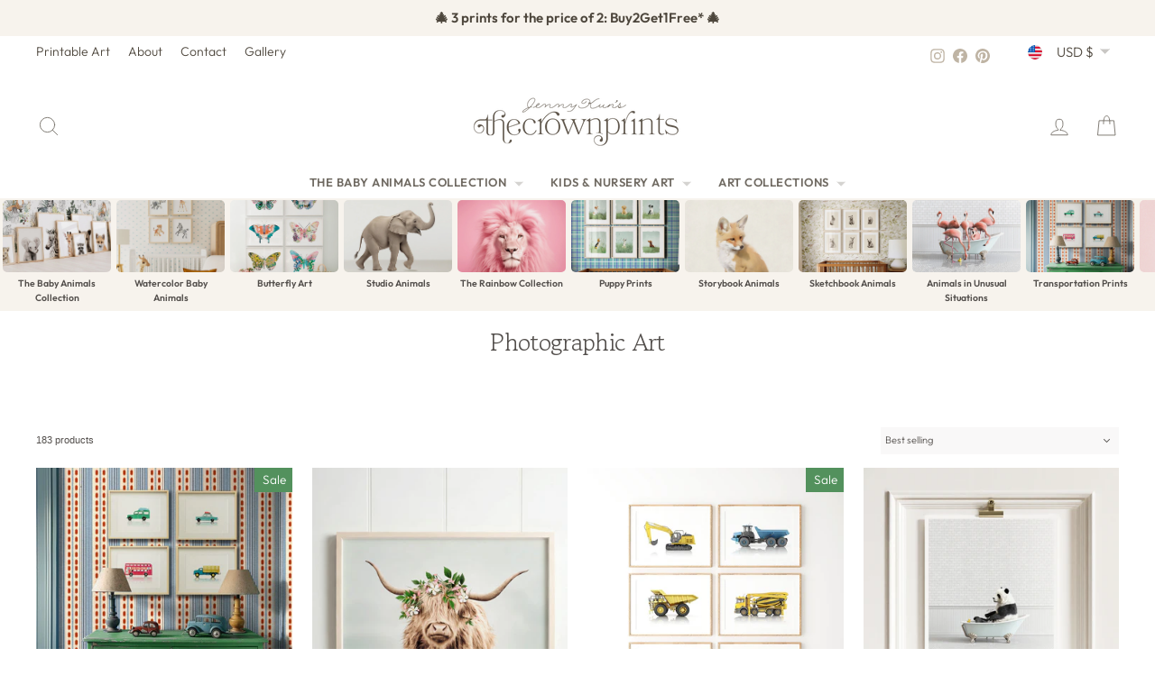

--- FILE ---
content_type: text/html; charset=utf-8
request_url: https://www.thecrownprints.com/collections/photographic-prints
body_size: 61182
content:
<!doctype html>
<html class="no-js" lang="en" dir="ltr">
<head>
  <meta charset="utf-8">
  <meta http-equiv="X-UA-Compatible" content="IE=edge,chrome=1">
  <meta name="viewport" content="width=device-width,initial-scale=1">
  <meta name="theme-color" content="#000000">
  <link rel="canonical" href="https://www.thecrownprints.com/collections/photographic-prints">
  <link rel="preconnect" href="https://cdn.shopify.com" crossorigin>
  <link rel="preconnect" href="https://fonts.shopifycdn.com" crossorigin>
  <link rel="dns-prefetch" href="https://productreviews.shopifycdn.com">
  <link rel="dns-prefetch" href="https://ajax.googleapis.com">
  <link rel="dns-prefetch" href="https://maps.googleapis.com">
  <link rel="dns-prefetch" href="https://maps.gstatic.com"><link rel="shortcut icon" href="//www.thecrownprints.com/cdn/shop/files/favicon_653e91a5-34df-4acc-b6c4-a1c9a4d02030_32x32.png?v=1727900889" type="image/png" /><title>Photographic Art
&ndash; The Crown Prints
</title>
<meta property="og:site_name" content="The Crown Prints">
  <meta property="og:url" content="https://www.thecrownprints.com/collections/photographic-prints">
  <meta property="og:title" content="Photographic Art">
  <meta property="og:type" content="website">
  <meta property="og:description" content="Animal Wall Art by Jenny Kun - Unique Baby Animal Art, Model Car Artwork, Ballet Prints, Animal in Bathtub prints, Construction Vehicle Art and more art that kids love. Decorate a nursery, playroom, or kids room with unique and exclusive artwork by Jenny Kun. Printable Art and Prints Shipped Worldwide."><meta property="og:image" content="http://www.thecrownprints.com/cdn/shop/collections/shopify_highland-cow-landscape-dresser.jpg?v=1548554667">
    <meta property="og:image:secure_url" content="https://www.thecrownprints.com/cdn/shop/collections/shopify_highland-cow-landscape-dresser.jpg?v=1548554667">
    <meta property="og:image:width" content="1500">
    <meta property="og:image:height" content="1603"><meta name="twitter:site" content="@">
  <meta name="twitter:card" content="summary_large_image">
  <meta name="twitter:title" content="Photographic Art">
  <meta name="twitter:description" content="Animal Wall Art by Jenny Kun - Unique Baby Animal Art, Model Car Artwork, Ballet Prints, Animal in Bathtub prints, Construction Vehicle Art and more art that kids love. Decorate a nursery, playroom, or kids room with unique and exclusive artwork by Jenny Kun. Printable Art and Prints Shipped Worldwide.">
<script async crossorigin fetchpriority="high" src="/cdn/shopifycloud/importmap-polyfill/es-modules-shim.2.4.0.js"></script>
<script type="importmap">
{
  "imports": {
    "element.base-media": "//www.thecrownprints.com/cdn/shop/t/272/assets/element.base-media.js?v=61305152781971747521764548191",
    "element.image.parallax": "//www.thecrownprints.com/cdn/shop/t/272/assets/element.image.parallax.js?v=59188309605188605141764548191",
    "element.model": "//www.thecrownprints.com/cdn/shop/t/272/assets/element.model.js?v=104979259955732717291764548191",
    "element.quantity-selector": "//www.thecrownprints.com/cdn/shop/t/272/assets/element.quantity-selector.js?v=68208048201360514121764548192",
    "element.text.rte": "//www.thecrownprints.com/cdn/shop/t/272/assets/element.text.rte.js?v=28194737298593644281764548192",
    "element.video": "//www.thecrownprints.com/cdn/shop/t/272/assets/element.video.js?v=110560105447302630031764548192",
    "is-land": "//www.thecrownprints.com/cdn/shop/t/272/assets/is-land.min.js?v=92343381495565747271764548216",
    "util.misc": "//www.thecrownprints.com/cdn/shop/t/272/assets/util.misc.js?v=117964846174238173191764548226",
    "util.product-loader": "//www.thecrownprints.com/cdn/shop/t/272/assets/util.product-loader.js?v=71947287259713254281764548226",
    "util.resource-loader": "//www.thecrownprints.com/cdn/shop/t/272/assets/util.resource-loader.js?v=81301169148003274841764548226",
    "vendor.in-view": "//www.thecrownprints.com/cdn/shop/t/272/assets/vendor.in-view.js?v=126891093837844970591764548227"
  }
}
</script><script type="module" src="//www.thecrownprints.com/cdn/shop/t/272/assets/is-land.min.js?v=92343381495565747271764548216"></script>
<style data-shopify>@font-face {
  font-family: "Gowun Batang";
  font-weight: 400;
  font-style: normal;
  font-display: swap;
  src: url("//www.thecrownprints.com/cdn/fonts/gowun_batang/gowunbatang_n4.62df5086928bbe56463f50a1f2ecaf8140175bc7.woff2") format("woff2"),
       url("//www.thecrownprints.com/cdn/fonts/gowun_batang/gowunbatang_n4.26ad30e0f1a34b4486281387aaef5c77470cdea5.woff") format("woff");
}

  @font-face {
  font-family: Outfit;
  font-weight: 300;
  font-style: normal;
  font-display: swap;
  src: url("//www.thecrownprints.com/cdn/fonts/outfit/outfit_n3.8c97ae4c4fac7c2ea467a6dc784857f4de7e0e37.woff2") format("woff2"),
       url("//www.thecrownprints.com/cdn/fonts/outfit/outfit_n3.b50a189ccde91f9bceee88f207c18c09f0b62a7b.woff") format("woff");
}


  @font-face {
  font-family: Outfit;
  font-weight: 600;
  font-style: normal;
  font-display: swap;
  src: url("//www.thecrownprints.com/cdn/fonts/outfit/outfit_n6.dfcbaa80187851df2e8384061616a8eaa1702fdc.woff2") format("woff2"),
       url("//www.thecrownprints.com/cdn/fonts/outfit/outfit_n6.88384e9fc3e36038624caccb938f24ea8008a91d.woff") format("woff");
}

  
  
</style><link href="//www.thecrownprints.com/cdn/shop/t/272/assets/theme.css?v=148528009420965186051769491479" rel="stylesheet" type="text/css" media="all" />
<style data-shopify>:root {
    --typeHeaderPrimary: "Gowun Batang";
    --typeHeaderFallback: serif;
    --typeHeaderSize: 27px;
    --typeHeaderWeight: 400;
    --typeHeaderLineHeight: 1.1;
    --typeHeaderSpacing: -0.025em;

    --typeBasePrimary:Outfit;
    --typeBaseFallback:sans-serif;
    --typeBaseSize: 16px;
    --typeBaseWeight: 300;
    --typeBaseSpacing: 0.0em;
    --typeBaseLineHeight: 1.6;
    --typeBaselineHeightMinus01: 1.5;

    --typeCollectionTitle: 20px;

    --iconWeight: 2px;
    --iconLinecaps: round;

    
        --buttonRadius: 3px;
    

    --colorGridOverlayOpacity: 0.1;
    --colorAnnouncement: #f7f3ed;
    --colorAnnouncementText: #4d463c;

    --colorBody: #ffffff;
    --colorBodyAlpha05: rgba(255, 255, 255, 0.05);
    --colorBodyDim: #f2f2f2;
    --colorBodyLightDim: #fafafa;
    --colorBodyMediumDim: #f5f5f5;


    --colorBorder: #f7f3ed;

    --colorBtnPrimary: #000000;
    --colorBtnPrimaryLight: #1a1a1a;
    --colorBtnPrimaryDim: #000000;
    --colorBtnPrimaryText: #ffffff;

    --colorCartDot: #fdb7a5;

    --colorDrawers: #ffffff;
    --colorDrawersDim: #f2f2f2;
    --colorDrawerBorder: #f7f3ed;
    --colorDrawerText: #4d463c;
    --colorDrawerTextDark: #221f1a;
    --colorDrawerButton: #000000;
    --colorDrawerButtonText: #ffffff;

    --colorFooter: #f7f3ed;
    --colorFooterText: #4d463c;
    --colorFooterTextAlpha01: #4d463c;

    --colorGridOverlay: #000000;
    --colorGridOverlayOpacity: 0.1;

    --colorHeaderTextAlpha01: rgba(77, 70, 60, 0.1);

    --colorHeroText: #ffffff;

    --colorSmallImageBg: #ffffff;
    --colorLargeImageBg: #534f4c;

    --colorImageOverlay: #534f4c;
    --colorImageOverlayOpacity: 0.1;
    --colorImageOverlayTextShadow: 0.2;

    --colorLink: #534f4c;

    --colorModalBg: rgba(191, 180, 164, 0.6);

    --colorNav: #ffffff;
    --colorNavText: #4d463c;

    --colorPrice: #534f4c;

    --colorSaleTag: #53915d;
    --colorSaleTagText: #ffffff;

    --colorTextBody: #534f4c;
    --colorTextBodyAlpha015: rgba(83, 79, 76, 0.15);
    --colorTextBodyAlpha005: rgba(83, 79, 76, 0.05);
    --colorTextBodyAlpha008: rgba(83, 79, 76, 0.08);
    --colorTextSavings: #53915d;

    --urlIcoSelect: url(//www.thecrownprints.com/cdn/shop/t/272/assets/ico-select.svg);
    --urlIcoSelectFooter: url(//www.thecrownprints.com/cdn/shop/t/272/assets/ico-select-footer.svg);
    --urlIcoSelectWhite: url(//www.thecrownprints.com/cdn/shop/t/272/assets/ico-select-white.svg);

    --grid-gutter: 17px;
    --drawer-gutter: 20px;

    --sizeChartMargin: 25px 0;
    --sizeChartIconMargin: 5px;

    --newsletterReminderPadding: 40px;

    /*Shop Pay Installments*/
    --color-body-text: #534f4c;
    --color-body: #ffffff;
    --color-bg: #ffffff;
    }

    .placeholder-content {
    background-image: linear-gradient(100deg, #ffffff 40%, #f7f7f7 63%, #ffffff 79%);
    }</style><!-- ---------------- tcp ----------------- --><link rel="canonical" href="https://www.thecrownprints.com/collections/photographic-prints"><title>Photographic Art
&ndash; The Crown Prints
</title>
<meta property="og:site_name" content="The Crown Prints">
  <meta property="og:url" content="https://www.thecrownprints.com/collections/photographic-prints">
  <meta property="og:title" content="Photographic Art">
  <meta property="og:type" content="website">
  <meta property="og:description" content="Animal Wall Art by Jenny Kun - Unique Baby Animal Art, Model Car Artwork, Ballet Prints, Animal in Bathtub prints, Construction Vehicle Art and more art that kids love. Decorate a nursery, playroom, or kids room with unique and exclusive artwork by Jenny Kun. Printable Art and Prints Shipped Worldwide."><meta property="og:image" content="http://www.thecrownprints.com/cdn/shop/collections/shopify_highland-cow-landscape-dresser.jpg?v=1548554667">
    <meta property="og:image:secure_url" content="https://www.thecrownprints.com/cdn/shop/collections/shopify_highland-cow-landscape-dresser.jpg?v=1548554667">
    <meta property="og:image:width" content="1500">
    <meta property="og:image:height" content="1603"><meta name="twitter:site" content="@">
  <meta name="twitter:card" content="summary_large_image">
  <meta name="twitter:title" content="Photographic Art">
  <meta name="twitter:description" content="Animal Wall Art by Jenny Kun - Unique Baby Animal Art, Model Car Artwork, Ballet Prints, Animal in Bathtub prints, Construction Vehicle Art and more art that kids love. Decorate a nursery, playroom, or kids room with unique and exclusive artwork by Jenny Kun. Printable Art and Prints Shipped Worldwide.">
<link rel="shortcut icon" href="//www.thecrownprints.com/cdn/shop/files/favicon_653e91a5-34df-4acc-b6c4-a1c9a4d02030_32x32.png?v=1727900889" type="image/png" /><style data-shopify>@font-face {
  font-family: "Gowun Batang";
  font-weight: 400;
  font-style: normal;
  font-display: swap;
  src: url("//www.thecrownprints.com/cdn/fonts/gowun_batang/gowunbatang_n4.62df5086928bbe56463f50a1f2ecaf8140175bc7.woff2") format("woff2"),
       url("//www.thecrownprints.com/cdn/fonts/gowun_batang/gowunbatang_n4.26ad30e0f1a34b4486281387aaef5c77470cdea5.woff") format("woff");
}

  @font-face {
  font-family: Outfit;
  font-weight: 300;
  font-style: normal;
  font-display: swap;
  src: url("//www.thecrownprints.com/cdn/fonts/outfit/outfit_n3.8c97ae4c4fac7c2ea467a6dc784857f4de7e0e37.woff2") format("woff2"),
       url("//www.thecrownprints.com/cdn/fonts/outfit/outfit_n3.b50a189ccde91f9bceee88f207c18c09f0b62a7b.woff") format("woff");
}


  @font-face {
  font-family: Outfit;
  font-weight: 600;
  font-style: normal;
  font-display: swap;
  src: url("//www.thecrownprints.com/cdn/fonts/outfit/outfit_n6.dfcbaa80187851df2e8384061616a8eaa1702fdc.woff2") format("woff2"),
       url("//www.thecrownprints.com/cdn/fonts/outfit/outfit_n6.88384e9fc3e36038624caccb938f24ea8008a91d.woff") format("woff");
}

  
  
</style><link href="//www.thecrownprints.com/cdn/shop/t/272/assets/theme.css?v=148528009420965186051769491479" rel="stylesheet" type="text/css" media="all" />
<style data-shopify>:root {
    --typeHeaderPrimary: "Gowun Batang";
    --typeHeaderFallback: serif;
    --typeHeaderSize: 27px;
    --typeHeaderWeight: 400;
    --typeHeaderLineHeight: 1.1;
    --typeHeaderSpacing: -0.025em;

    --typeBasePrimary:Outfit;
    --typeBaseFallback:sans-serif;
    --typeBaseSize: 16px;
    --typeBaseWeight: 300;
    --typeBaseSpacing: 0.0em;
    --typeBaseLineHeight: 1.6;
    --typeBaselineHeightMinus01: 1.5;

    --typeCollectionTitle: 20px;

    --iconWeight: 2px;
    --iconLinecaps: round;

    
        --buttonRadius: 3px;
    

    --colorGridOverlayOpacity: 0.1;
    --colorAnnouncement: #f7f3ed;
    --colorAnnouncementText: #4d463c;

    --colorBody: #ffffff;
    --colorBodyAlpha05: rgba(255, 255, 255, 0.05);
    --colorBodyDim: #f2f2f2;
    --colorBodyLightDim: #fafafa;
    --colorBodyMediumDim: #f5f5f5;


    --colorBorder: #f7f3ed;

    --colorBtnPrimary: #000000;
    --colorBtnPrimaryLight: #1a1a1a;
    --colorBtnPrimaryDim: #000000;
    --colorBtnPrimaryText: #ffffff;

    --colorCartDot: #fdb7a5;

    --colorDrawers: #ffffff;
    --colorDrawersDim: #f2f2f2;
    --colorDrawerBorder: #f7f3ed;
    --colorDrawerText: #4d463c;
    --colorDrawerTextDark: #221f1a;
    --colorDrawerButton: #000000;
    --colorDrawerButtonText: #ffffff;

    --colorFooter: #f7f3ed;
    --colorFooterText: #4d463c;
    --colorFooterTextAlpha01: #4d463c;

    --colorGridOverlay: #000000;
    --colorGridOverlayOpacity: 0.1;

    --colorHeaderTextAlpha01: rgba(77, 70, 60, 0.1);

    --colorHeroText: #ffffff;

    --colorSmallImageBg: #ffffff;
    --colorLargeImageBg: #534f4c;

    --colorImageOverlay: #534f4c;
    --colorImageOverlayOpacity: 0.1;
    --colorImageOverlayTextShadow: 0.2;

    --colorLink: #534f4c;

    --colorModalBg: rgba(191, 180, 164, 0.6);

    --colorNav: #ffffff;
    --colorNavText: #4d463c;

    --colorPrice: #534f4c;

    --colorSaleTag: #53915d;
    --colorSaleTagText: #ffffff;

    --colorTextBody: #534f4c;
    --colorTextBodyAlpha015: rgba(83, 79, 76, 0.15);
    --colorTextBodyAlpha005: rgba(83, 79, 76, 0.05);
    --colorTextBodyAlpha008: rgba(83, 79, 76, 0.08);
    --colorTextSavings: #53915d;

    --urlIcoSelect: url(//www.thecrownprints.com/cdn/shop/t/272/assets/ico-select.svg);
    --urlIcoSelectFooter: url(//www.thecrownprints.com/cdn/shop/t/272/assets/ico-select-footer.svg);
    --urlIcoSelectWhite: url(//www.thecrownprints.com/cdn/shop/t/272/assets/ico-select-white.svg);

    --grid-gutter: 17px;
    --drawer-gutter: 20px;

    --sizeChartMargin: 25px 0;
    --sizeChartIconMargin: 5px;

    --newsletterReminderPadding: 40px;

    /*Shop Pay Installments*/
    --color-body-text: #534f4c;
    --color-body: #ffffff;
    --color-bg: #ffffff;
    }

    .placeholder-content {
    background-image: linear-gradient(100deg, #ffffff 40%, #f7f7f7 63%, #ffffff 79%);
    }</style>
<!-- --------------- end tcp -------------------->


  <script>
    document.documentElement.className = document.documentElement.className.replace('no-js', 'js');

    window.theme = window.theme || {};
    theme.routes = {
      home: "/",
      cart: "/cart.js",
      cartPage: "/cart",
      cartAdd: "/cart/add.js",
      cartChange: "/cart/change.js",
      search: "/search",
      predictiveSearch: "/search/suggest"
    };
    theme.strings = {
      soldOut: "Sold Out",
      unavailable: "Unavailable",
      inStockLabel: "In stock, ready to ship",
      oneStockLabel: "Low stock - [count] item left",
      otherStockLabel: "Low stock - [count] items left",
      willNotShipUntil: "Ready to ship [date]",
      willBeInStockAfter: "Back in stock [date]",
      waitingForStock: "Backordered, shipping soon",
      savePrice: "Save [saved_amount]",
      cartEmpty: "Your cart is currently empty.",
      cartTermsConfirmation: "You must agree with the terms and conditions of sales to check out",
      searchCollections: "Collections",
      searchPages: "Pages",
      searchArticles: "Articles",
      productFrom: "from ",
      maxQuantity: "You can only have [quantity] of [title] in your cart."
    };
    theme.settings = {
      cartType: "drawer",
      isCustomerTemplate: false,
      moneyFormat: "${{amount}}",
      saveType: "percent",
      productImageSize: "natural",
      productImageCover: true,
      predictiveSearch: true,
      predictiveSearchType: null,
      predictiveSearchVendor: false,
      predictiveSearchPrice: false,
      quickView: false,
      themeName: 'Impulse',
      themeVersion: "8.1.0"
    };
  </script>

  <script>window.performance && window.performance.mark && window.performance.mark('shopify.content_for_header.start');</script><meta name="google-site-verification" content="gWvCJdMSM7OFrkQ0VG3GtJT_BCaH6feChGWMR3J6hCk">
<meta name="facebook-domain-verification" content="69thdjmxeo2h7b9a115qwxhgsnsjlk">
<meta id="shopify-digital-wallet" name="shopify-digital-wallet" content="/16521795/digital_wallets/dialog">
<meta name="shopify-checkout-api-token" content="8c165b1eb26cf519d9a2f8dcc9e26103">
<meta id="in-context-paypal-metadata" data-shop-id="16521795" data-venmo-supported="false" data-environment="production" data-locale="en_US" data-paypal-v4="true" data-currency="USD">
<link rel="alternate" type="application/atom+xml" title="Feed" href="/collections/photographic-prints.atom" />
<link rel="next" href="/collections/photographic-prints?page=2">
<link rel="alternate" hreflang="x-default" href="https://www.thecrownprints.com/collections/photographic-prints">
<link rel="alternate" hreflang="en" href="https://www.thecrownprints.com/collections/photographic-prints">
<link rel="alternate" hreflang="en-AU" href="https://www.thecrownprints.com/en-au/collections/photographic-prints">
<link rel="alternate" hreflang="en-GB" href="https://www.thecrownprints.com/en-gb/collections/photographic-prints">
<link rel="alternate" hreflang="en-CA" href="https://www.thecrownprints.com/en-ca/collections/photographic-prints">
<link rel="alternate" hreflang="en-NZ" href="https://www.thecrownprints.com/en-nz/collections/photographic-prints">
<link rel="alternate" hreflang="en-MX" href="https://www.thecrownprints.com/en-mx/collections/photographic-prints">
<link rel="alternate" hreflang="en-ES" href="https://www.thecrownprints.com/en-es/collections/photographic-prints">
<link rel="alternate" hreflang="en-FR" href="https://www.thecrownprints.com/en-fr/collections/photographic-prints">
<link rel="alternate" hreflang="en-NL" href="https://www.thecrownprints.com/en-nl/collections/photographic-prints">
<link rel="alternate" hreflang="en-BE" href="https://www.thecrownprints.com/en-be/collections/photographic-prints">
<link rel="alternate" hreflang="en-IT" href="https://www.thecrownprints.com/en-it/collections/photographic-prints">
<link rel="alternate" hreflang="en-CH" href="https://www.thecrownprints.com/en-ch/collections/photographic-prints">
<link rel="alternate" hreflang="en-IE" href="https://www.thecrownprints.com/en-ie/collections/photographic-prints">
<link rel="alternate" hreflang="en-NO" href="https://www.thecrownprints.com/en-no/collections/photographic-prints">
<link rel="alternate" hreflang="en-SE" href="https://www.thecrownprints.com/en-se/collections/photographic-prints">
<link rel="alternate" hreflang="en-FI" href="https://www.thecrownprints.com/en-fi/collections/photographic-prints">
<link rel="alternate" type="application/json+oembed" href="https://www.thecrownprints.com/collections/photographic-prints.oembed">
<script async="async" src="/checkouts/internal/preloads.js?locale=en-US"></script>
<link rel="preconnect" href="https://shop.app" crossorigin="anonymous">
<script async="async" src="https://shop.app/checkouts/internal/preloads.js?locale=en-US&shop_id=16521795" crossorigin="anonymous"></script>
<script id="apple-pay-shop-capabilities" type="application/json">{"shopId":16521795,"countryCode":"US","currencyCode":"USD","merchantCapabilities":["supports3DS"],"merchantId":"gid:\/\/shopify\/Shop\/16521795","merchantName":"The Crown Prints","requiredBillingContactFields":["postalAddress","email"],"requiredShippingContactFields":["postalAddress","email"],"shippingType":"shipping","supportedNetworks":["visa","masterCard","amex","discover","elo","jcb"],"total":{"type":"pending","label":"The Crown Prints","amount":"1.00"},"shopifyPaymentsEnabled":true,"supportsSubscriptions":true}</script>
<script id="shopify-features" type="application/json">{"accessToken":"8c165b1eb26cf519d9a2f8dcc9e26103","betas":["rich-media-storefront-analytics"],"domain":"www.thecrownprints.com","predictiveSearch":true,"shopId":16521795,"locale":"en"}</script>
<script>var Shopify = Shopify || {};
Shopify.shop = "the-crown-prints.myshopify.com";
Shopify.locale = "en";
Shopify.currency = {"active":"USD","rate":"1.0"};
Shopify.country = "US";
Shopify.theme = {"name":"The Crown Prints - 2025 December","id":182283895075,"schema_name":"Impulse","schema_version":"8.1.0","theme_store_id":857,"role":"main"};
Shopify.theme.handle = "null";
Shopify.theme.style = {"id":null,"handle":null};
Shopify.cdnHost = "www.thecrownprints.com/cdn";
Shopify.routes = Shopify.routes || {};
Shopify.routes.root = "/";</script>
<script type="module">!function(o){(o.Shopify=o.Shopify||{}).modules=!0}(window);</script>
<script>!function(o){function n(){var o=[];function n(){o.push(Array.prototype.slice.apply(arguments))}return n.q=o,n}var t=o.Shopify=o.Shopify||{};t.loadFeatures=n(),t.autoloadFeatures=n()}(window);</script>
<script>
  window.ShopifyPay = window.ShopifyPay || {};
  window.ShopifyPay.apiHost = "shop.app\/pay";
  window.ShopifyPay.redirectState = null;
</script>
<script id="shop-js-analytics" type="application/json">{"pageType":"collection"}</script>
<script defer="defer" async type="module" src="//www.thecrownprints.com/cdn/shopifycloud/shop-js/modules/v2/client.init-shop-cart-sync_BN7fPSNr.en.esm.js"></script>
<script defer="defer" async type="module" src="//www.thecrownprints.com/cdn/shopifycloud/shop-js/modules/v2/chunk.common_Cbph3Kss.esm.js"></script>
<script defer="defer" async type="module" src="//www.thecrownprints.com/cdn/shopifycloud/shop-js/modules/v2/chunk.modal_DKumMAJ1.esm.js"></script>
<script type="module">
  await import("//www.thecrownprints.com/cdn/shopifycloud/shop-js/modules/v2/client.init-shop-cart-sync_BN7fPSNr.en.esm.js");
await import("//www.thecrownprints.com/cdn/shopifycloud/shop-js/modules/v2/chunk.common_Cbph3Kss.esm.js");
await import("//www.thecrownprints.com/cdn/shopifycloud/shop-js/modules/v2/chunk.modal_DKumMAJ1.esm.js");

  window.Shopify.SignInWithShop?.initShopCartSync?.({"fedCMEnabled":true,"windoidEnabled":true});

</script>
<script>
  window.Shopify = window.Shopify || {};
  if (!window.Shopify.featureAssets) window.Shopify.featureAssets = {};
  window.Shopify.featureAssets['shop-js'] = {"shop-cart-sync":["modules/v2/client.shop-cart-sync_CJVUk8Jm.en.esm.js","modules/v2/chunk.common_Cbph3Kss.esm.js","modules/v2/chunk.modal_DKumMAJ1.esm.js"],"init-fed-cm":["modules/v2/client.init-fed-cm_7Fvt41F4.en.esm.js","modules/v2/chunk.common_Cbph3Kss.esm.js","modules/v2/chunk.modal_DKumMAJ1.esm.js"],"init-shop-email-lookup-coordinator":["modules/v2/client.init-shop-email-lookup-coordinator_Cc088_bR.en.esm.js","modules/v2/chunk.common_Cbph3Kss.esm.js","modules/v2/chunk.modal_DKumMAJ1.esm.js"],"init-windoid":["modules/v2/client.init-windoid_hPopwJRj.en.esm.js","modules/v2/chunk.common_Cbph3Kss.esm.js","modules/v2/chunk.modal_DKumMAJ1.esm.js"],"shop-button":["modules/v2/client.shop-button_B0jaPSNF.en.esm.js","modules/v2/chunk.common_Cbph3Kss.esm.js","modules/v2/chunk.modal_DKumMAJ1.esm.js"],"shop-cash-offers":["modules/v2/client.shop-cash-offers_DPIskqss.en.esm.js","modules/v2/chunk.common_Cbph3Kss.esm.js","modules/v2/chunk.modal_DKumMAJ1.esm.js"],"shop-toast-manager":["modules/v2/client.shop-toast-manager_CK7RT69O.en.esm.js","modules/v2/chunk.common_Cbph3Kss.esm.js","modules/v2/chunk.modal_DKumMAJ1.esm.js"],"init-shop-cart-sync":["modules/v2/client.init-shop-cart-sync_BN7fPSNr.en.esm.js","modules/v2/chunk.common_Cbph3Kss.esm.js","modules/v2/chunk.modal_DKumMAJ1.esm.js"],"init-customer-accounts-sign-up":["modules/v2/client.init-customer-accounts-sign-up_CfPf4CXf.en.esm.js","modules/v2/client.shop-login-button_DeIztwXF.en.esm.js","modules/v2/chunk.common_Cbph3Kss.esm.js","modules/v2/chunk.modal_DKumMAJ1.esm.js"],"pay-button":["modules/v2/client.pay-button_CgIwFSYN.en.esm.js","modules/v2/chunk.common_Cbph3Kss.esm.js","modules/v2/chunk.modal_DKumMAJ1.esm.js"],"init-customer-accounts":["modules/v2/client.init-customer-accounts_DQ3x16JI.en.esm.js","modules/v2/client.shop-login-button_DeIztwXF.en.esm.js","modules/v2/chunk.common_Cbph3Kss.esm.js","modules/v2/chunk.modal_DKumMAJ1.esm.js"],"avatar":["modules/v2/client.avatar_BTnouDA3.en.esm.js"],"init-shop-for-new-customer-accounts":["modules/v2/client.init-shop-for-new-customer-accounts_CsZy_esa.en.esm.js","modules/v2/client.shop-login-button_DeIztwXF.en.esm.js","modules/v2/chunk.common_Cbph3Kss.esm.js","modules/v2/chunk.modal_DKumMAJ1.esm.js"],"shop-follow-button":["modules/v2/client.shop-follow-button_BRMJjgGd.en.esm.js","modules/v2/chunk.common_Cbph3Kss.esm.js","modules/v2/chunk.modal_DKumMAJ1.esm.js"],"checkout-modal":["modules/v2/client.checkout-modal_B9Drz_yf.en.esm.js","modules/v2/chunk.common_Cbph3Kss.esm.js","modules/v2/chunk.modal_DKumMAJ1.esm.js"],"shop-login-button":["modules/v2/client.shop-login-button_DeIztwXF.en.esm.js","modules/v2/chunk.common_Cbph3Kss.esm.js","modules/v2/chunk.modal_DKumMAJ1.esm.js"],"lead-capture":["modules/v2/client.lead-capture_DXYzFM3R.en.esm.js","modules/v2/chunk.common_Cbph3Kss.esm.js","modules/v2/chunk.modal_DKumMAJ1.esm.js"],"shop-login":["modules/v2/client.shop-login_CA5pJqmO.en.esm.js","modules/v2/chunk.common_Cbph3Kss.esm.js","modules/v2/chunk.modal_DKumMAJ1.esm.js"],"payment-terms":["modules/v2/client.payment-terms_BxzfvcZJ.en.esm.js","modules/v2/chunk.common_Cbph3Kss.esm.js","modules/v2/chunk.modal_DKumMAJ1.esm.js"]};
</script>
<script>(function() {
  var isLoaded = false;
  function asyncLoad() {
    if (isLoaded) return;
    isLoaded = true;
    var urls = ["https:\/\/chimpstatic.com\/mcjs-connected\/js\/users\/afb3906950bf6b752f2e49a87\/0ecd9e69321dbc06c3b2314d8.js?shop=the-crown-prints.myshopify.com","https:\/\/shopify.covet.pics\/covet-pics-widget-inject.js?shop=the-crown-prints.myshopify.com","https:\/\/cdn.recovermycart.com\/scripts\/keepcart\/CartJS.min.js?shop=the-crown-prints.myshopify.com\u0026shop=the-crown-prints.myshopify.com","https:\/\/cdn.nfcube.com\/instafeed-4a3540628821e9ba73bd37d2d0e8304f.js?shop=the-crown-prints.myshopify.com"];
    for (var i = 0; i < urls.length; i++) {
      var s = document.createElement('script');
      s.type = 'text/javascript';
      s.async = true;
      s.src = urls[i];
      var x = document.getElementsByTagName('script')[0];
      x.parentNode.insertBefore(s, x);
    }
  };
  if(window.attachEvent) {
    window.attachEvent('onload', asyncLoad);
  } else {
    window.addEventListener('load', asyncLoad, false);
  }
})();</script>
<script id="__st">var __st={"a":16521795,"offset":-18000,"reqid":"f9e45b45-7a98-464a-a417-ad7c699af7bf-1769741385","pageurl":"www.thecrownprints.com\/collections\/photographic-prints","u":"44fcced577c2","p":"collection","rtyp":"collection","rid":438301140};</script>
<script>window.ShopifyPaypalV4VisibilityTracking = true;</script>
<script id="captcha-bootstrap">!function(){'use strict';const t='contact',e='account',n='new_comment',o=[[t,t],['blogs',n],['comments',n],[t,'customer']],c=[[e,'customer_login'],[e,'guest_login'],[e,'recover_customer_password'],[e,'create_customer']],r=t=>t.map((([t,e])=>`form[action*='/${t}']:not([data-nocaptcha='true']) input[name='form_type'][value='${e}']`)).join(','),a=t=>()=>t?[...document.querySelectorAll(t)].map((t=>t.form)):[];function s(){const t=[...o],e=r(t);return a(e)}const i='password',u='form_key',d=['recaptcha-v3-token','g-recaptcha-response','h-captcha-response',i],f=()=>{try{return window.sessionStorage}catch{return}},m='__shopify_v',_=t=>t.elements[u];function p(t,e,n=!1){try{const o=window.sessionStorage,c=JSON.parse(o.getItem(e)),{data:r}=function(t){const{data:e,action:n}=t;return t[m]||n?{data:e,action:n}:{data:t,action:n}}(c);for(const[e,n]of Object.entries(r))t.elements[e]&&(t.elements[e].value=n);n&&o.removeItem(e)}catch(o){console.error('form repopulation failed',{error:o})}}const l='form_type',E='cptcha';function T(t){t.dataset[E]=!0}const w=window,h=w.document,L='Shopify',v='ce_forms',y='captcha';let A=!1;((t,e)=>{const n=(g='f06e6c50-85a8-45c8-87d0-21a2b65856fe',I='https://cdn.shopify.com/shopifycloud/storefront-forms-hcaptcha/ce_storefront_forms_captcha_hcaptcha.v1.5.2.iife.js',D={infoText:'Protected by hCaptcha',privacyText:'Privacy',termsText:'Terms'},(t,e,n)=>{const o=w[L][v],c=o.bindForm;if(c)return c(t,g,e,D).then(n);var r;o.q.push([[t,g,e,D],n]),r=I,A||(h.body.append(Object.assign(h.createElement('script'),{id:'captcha-provider',async:!0,src:r})),A=!0)});var g,I,D;w[L]=w[L]||{},w[L][v]=w[L][v]||{},w[L][v].q=[],w[L][y]=w[L][y]||{},w[L][y].protect=function(t,e){n(t,void 0,e),T(t)},Object.freeze(w[L][y]),function(t,e,n,w,h,L){const[v,y,A,g]=function(t,e,n){const i=e?o:[],u=t?c:[],d=[...i,...u],f=r(d),m=r(i),_=r(d.filter((([t,e])=>n.includes(e))));return[a(f),a(m),a(_),s()]}(w,h,L),I=t=>{const e=t.target;return e instanceof HTMLFormElement?e:e&&e.form},D=t=>v().includes(t);t.addEventListener('submit',(t=>{const e=I(t);if(!e)return;const n=D(e)&&!e.dataset.hcaptchaBound&&!e.dataset.recaptchaBound,o=_(e),c=g().includes(e)&&(!o||!o.value);(n||c)&&t.preventDefault(),c&&!n&&(function(t){try{if(!f())return;!function(t){const e=f();if(!e)return;const n=_(t);if(!n)return;const o=n.value;o&&e.removeItem(o)}(t);const e=Array.from(Array(32),(()=>Math.random().toString(36)[2])).join('');!function(t,e){_(t)||t.append(Object.assign(document.createElement('input'),{type:'hidden',name:u})),t.elements[u].value=e}(t,e),function(t,e){const n=f();if(!n)return;const o=[...t.querySelectorAll(`input[type='${i}']`)].map((({name:t})=>t)),c=[...d,...o],r={};for(const[a,s]of new FormData(t).entries())c.includes(a)||(r[a]=s);n.setItem(e,JSON.stringify({[m]:1,action:t.action,data:r}))}(t,e)}catch(e){console.error('failed to persist form',e)}}(e),e.submit())}));const S=(t,e)=>{t&&!t.dataset[E]&&(n(t,e.some((e=>e===t))),T(t))};for(const o of['focusin','change'])t.addEventListener(o,(t=>{const e=I(t);D(e)&&S(e,y())}));const B=e.get('form_key'),M=e.get(l),P=B&&M;t.addEventListener('DOMContentLoaded',(()=>{const t=y();if(P)for(const e of t)e.elements[l].value===M&&p(e,B);[...new Set([...A(),...v().filter((t=>'true'===t.dataset.shopifyCaptcha))])].forEach((e=>S(e,t)))}))}(h,new URLSearchParams(w.location.search),n,t,e,['guest_login'])})(!0,!0)}();</script>
<script integrity="sha256-4kQ18oKyAcykRKYeNunJcIwy7WH5gtpwJnB7kiuLZ1E=" data-source-attribution="shopify.loadfeatures" defer="defer" src="//www.thecrownprints.com/cdn/shopifycloud/storefront/assets/storefront/load_feature-a0a9edcb.js" crossorigin="anonymous"></script>
<script crossorigin="anonymous" defer="defer" src="//www.thecrownprints.com/cdn/shopifycloud/storefront/assets/shopify_pay/storefront-65b4c6d7.js?v=20250812"></script>
<script data-source-attribution="shopify.dynamic_checkout.dynamic.init">var Shopify=Shopify||{};Shopify.PaymentButton=Shopify.PaymentButton||{isStorefrontPortableWallets:!0,init:function(){window.Shopify.PaymentButton.init=function(){};var t=document.createElement("script");t.src="https://www.thecrownprints.com/cdn/shopifycloud/portable-wallets/latest/portable-wallets.en.js",t.type="module",document.head.appendChild(t)}};
</script>
<script data-source-attribution="shopify.dynamic_checkout.buyer_consent">
  function portableWalletsHideBuyerConsent(e){var t=document.getElementById("shopify-buyer-consent"),n=document.getElementById("shopify-subscription-policy-button");t&&n&&(t.classList.add("hidden"),t.setAttribute("aria-hidden","true"),n.removeEventListener("click",e))}function portableWalletsShowBuyerConsent(e){var t=document.getElementById("shopify-buyer-consent"),n=document.getElementById("shopify-subscription-policy-button");t&&n&&(t.classList.remove("hidden"),t.removeAttribute("aria-hidden"),n.addEventListener("click",e))}window.Shopify?.PaymentButton&&(window.Shopify.PaymentButton.hideBuyerConsent=portableWalletsHideBuyerConsent,window.Shopify.PaymentButton.showBuyerConsent=portableWalletsShowBuyerConsent);
</script>
<script data-source-attribution="shopify.dynamic_checkout.cart.bootstrap">document.addEventListener("DOMContentLoaded",(function(){function t(){return document.querySelector("shopify-accelerated-checkout-cart, shopify-accelerated-checkout")}if(t())Shopify.PaymentButton.init();else{new MutationObserver((function(e,n){t()&&(Shopify.PaymentButton.init(),n.disconnect())})).observe(document.body,{childList:!0,subtree:!0})}}));
</script>
<link id="shopify-accelerated-checkout-styles" rel="stylesheet" media="screen" href="https://www.thecrownprints.com/cdn/shopifycloud/portable-wallets/latest/accelerated-checkout-backwards-compat.css" crossorigin="anonymous">
<style id="shopify-accelerated-checkout-cart">
        #shopify-buyer-consent {
  margin-top: 1em;
  display: inline-block;
  width: 100%;
}

#shopify-buyer-consent.hidden {
  display: none;
}

#shopify-subscription-policy-button {
  background: none;
  border: none;
  padding: 0;
  text-decoration: underline;
  font-size: inherit;
  cursor: pointer;
}

#shopify-subscription-policy-button::before {
  box-shadow: none;
}

      </style>

<script>window.performance && window.performance.mark && window.performance.mark('shopify.content_for_header.end');</script>

  <style data-shopify>
    :root {
      /* Root Variables */
      /* ========================= */
      --root-color-primary: #534f4c;
      --color-primary: #534f4c;
      --root-color-secondary: #ffffff;
      --color-secondary: #ffffff;
      --color-sale-tag: #53915d;
      --color-sale-tag-text: #ffffff;
      --layout-section-padding-block: 3rem;
      --layout-section-padding-inline--md: 40px;
      --layout-section-max-inline-size: 1420px; 


      /* Text */
      /* ========================= */
      
      /* Body Font Styles */
      --element-text-font-family--body: Outfit;
      --element-text-font-family-fallback--body: sans-serif;
      --element-text-font-weight--body: 300;
      --element-text-letter-spacing--body: 0.0em;
      --element-text-text-transform--body: none;

      /* Body Font Sizes */
      --element-text-font-size--body: initial;
      --element-text-font-size--body-xs: 12px;
      --element-text-font-size--body-sm: 14px;
      --element-text-font-size--body-md: 16px;
      --element-text-font-size--body-lg: 18px;
      
      /* Body Line Heights */
      --element-text-line-height--body: 1.6;

      /* Heading Font Styles */
      --element-text-font-family--heading: "Gowun Batang";
      --element-text-font-family-fallback--heading: serif;
      --element-text-font-weight--heading: 400;
      --element-text-letter-spacing--heading: -0.025em;
      
       
      
      
      /* Heading Font Sizes */
      --element-text-font-size--heading-2xl: 43px;
      --element-text-font-size--heading-xl: 27px;
      --element-text-font-size--heading-lg: 21px;
      --element-text-font-size--heading-md: 19px;
      --element-text-font-size--heading-sm: 13px;
      --element-text-font-size--heading-xs: 11px;
      
      /* Heading Line Heights */
      --element-text-line-height--heading: 1.1;

      /* Buttons */
      /* ========================= */
      
          --element-button-radius: 3px;
      

      --element-button-padding-block: 12px;
      --element-button-text-transform: uppercase;
      --element-button-font-weight: 800;
      --element-button-font-size: max(calc(var(--typeBaseSize) - 4px), 13px);
      --element-button-letter-spacing: .3em;

      /* Base Color Variables */
      --element-button-color-primary: #000000;
      --element-button-color-secondary: #ffffff;
      --element-button-shade-border: 100%;

      /* Hover State Variables */
      --element-button-shade-background--hover: 0%;
      --element-button-shade-border--hover: 100%;

      /* Focus State Variables */
      --element-button-color-focus: var(--color-focus);

      /* Inputs */
      /* ========================= */
      
          --element-icon-radius: 3px;
      

      --element-input-font-size: var(--element-text-font-size--body-sm);
      --element-input-box-shadow-shade: 100%;

      /* Hover State Variables */
      --element-input-background-shade--hover: 0%;
      --element-input-box-shadow-spread-radius--hover: 1px;
    }

    @media only screen and (max-width: 768px) {
      :root {
        --element-button-font-size: max(calc(var(--typeBaseSize) - 5px), 11px);
      }
    }

    .element-radio {
        &:has(input[type='radio']:checked) {
          --element-button-color: var(--element-button-color-secondary);
        }
    }

    /* ATC Button Overrides */
    /* ========================= */

    .element-button[type="submit"],
    .element-button[type="submit"] .element-text,
    .element-button--shopify-payment-wrapper button {
      --element-button-padding-block: 13px;
      --element-button-padding-inline: 20px;
      --element-button-line-height: 1.42;
      --_font-size--body-md: var(--element-button-font-size);

      line-height: 1.42 !important;
    }

    /* When dynamic checkout is enabled */
    product-form:has(.element-button--shopify-payment-wrapper) {
      --element-button-color: #534f4c;

      .element-button[type="submit"],
      .element-button--shopify-payment-wrapper button {
        min-height: 50px !important;
      }

      .shopify-payment-button {
        margin: 0;
      }
    }

    /* Hover animation for non-angled buttons */
    body:not([data-button_style='angled']) .element-button[type="submit"] {
      position: relative;
      overflow: hidden;

      &:after {
        content: '';
        position: absolute;
        top: 0;
        left: 150%;
        width: 200%;
        height: 100%;
        transform: skewX(-20deg);
        background-image: linear-gradient(to right,transparent, rgba(255,255,255,.25),transparent);
      }

      &:hover:after {
        animation: shine 0.75s cubic-bezier(0.01, 0.56, 1, 1);
      }
    }

    /* ANGLED STYLE - ATC Button Overrides */
    /* ========================= */
    
    [data-button_style='angled'] {
      --element-button-shade-background--active: var(--element-button-shade-background);
      --element-button-shade-border--active: var(--element-button-shade-border);

      .element-button[type="submit"] {
        --_box-shadow: none;

        position: relative;
        max-width: 94%;
        border-top: 1px solid #000000;
        border-bottom: 1px solid #000000;
        
        &:before,
        &:after {
          content: '';
          position: absolute;
          display: block;
          top: -1px;
          bottom: -1px;
          width: 20px;
          transform: skewX(-12deg);
          background-color: #000000;
        }
        
        &:before {
          left: -6px;
        }
        
        &:after {
          right: -6px;
        }
      }

      /* When dynamic checkout is enabled */
      product-form:has(.element-button--shopify-payment-wrapper) {
        .element-button[type="submit"]:before,
        .element-button[type="submit"]:after {
          background-color: color-mix(in srgb,var(--_color-text) var(--_shade-background),var(--_color-background));
          border-top: 1px solid #000000;
          border-bottom: 1px solid #000000;
        }

        .element-button[type="submit"]:before {
          border-left: 1px solid #000000;
        }
        
        .element-button[type="submit"]:after {
          border-right: 1px solid #000000;
        }
      }

      .element-button--shopify-payment-wrapper {
        --_color-background: #000000;

        button:hover,
        button:before,
        button:after {
          background-color: color-mix(in srgb,var(--_color-text) var(--_shade-background),var(--_color-background)) !important;
        }

        button:not(button:focus-visible) {
          box-shadow: none !important;
        }
      }
    }
  </style>

  <script src="//www.thecrownprints.com/cdn/shop/t/272/assets/vendor-scripts-v11.js" defer="defer"></script><link rel="stylesheet" href="//www.thecrownprints.com/cdn/shop/t/272/assets/country-flags.css"><script src="//www.thecrownprints.com/cdn/shop/t/272/assets/theme.js?v=86475989253021035941764552514" defer="defer"></script>


  <!-- ----------------------- tcp ------------------------- -->
  <link rel="stylesheet" href="https://use.typekit.net/qim7ray.css">
  



  <!-- ------------------- end tcp ------------------- -->


<!-- BEGIN app block: shopify://apps/blockify-fraud-filter/blocks/app_embed/2e3e0ba5-0e70-447a-9ec5-3bf76b5ef12e --> 
 
 
    <script>
        window.blockifyShopIdentifier = "the-crown-prints.myshopify.com";
        window.ipBlockerMetafields = "{\"showOverlayByPass\":false,\"disableSpyExtensions\":false,\"blockUnknownBots\":false,\"activeApp\":true,\"blockByMetafield\":false,\"visitorAnalytic\":true,\"showWatermark\":true}";
        window.blockifyRules = null;
        window.ipblockerBlockTemplate = "{\"customCss\":\"#blockify---container{--bg-blockify: #fff;position:relative}#blockify---container::after{content:'';position:absolute;inset:0;background-repeat:no-repeat !important;background-size:cover !important;background:var(--bg-blockify);z-index:0}#blockify---container #blockify---container__inner{display:flex;flex-direction:column;align-items:center;position:relative;z-index:1}#blockify---container #blockify---container__inner #blockify-block-content{display:flex;flex-direction:column;align-items:center;text-align:center}#blockify---container #blockify---container__inner #blockify-block-content #blockify-block-superTitle{display:none !important}#blockify---container #blockify---container__inner #blockify-block-content #blockify-block-title{font-size:313%;font-weight:bold;margin-top:1em}@media only screen and (min-width: 768px) and (max-width: 1199px){#blockify---container #blockify---container__inner #blockify-block-content #blockify-block-title{font-size:188%}}@media only screen and (max-width: 767px){#blockify---container #blockify---container__inner #blockify-block-content #blockify-block-title{font-size:107%}}#blockify---container #blockify---container__inner #blockify-block-content #blockify-block-description{font-size:125%;margin:1.5em;line-height:1.5}@media only screen and (min-width: 768px) and (max-width: 1199px){#blockify---container #blockify---container__inner #blockify-block-content #blockify-block-description{font-size:88%}}@media only screen and (max-width: 767px){#blockify---container #blockify---container__inner #blockify-block-content #blockify-block-description{font-size:107%}}#blockify---container #blockify---container__inner #blockify-block-content #blockify-block-description #blockify-block-text-blink{display:none !important}#blockify---container #blockify---container__inner #blockify-logo-block-image{position:relative;width:400px;height:auto;max-height:300px}@media only screen and (max-width: 767px){#blockify---container #blockify---container__inner #blockify-logo-block-image{width:200px}}#blockify---container #blockify---container__inner #blockify-logo-block-image::before{content:'';display:block;padding-bottom:56.2%}#blockify---container #blockify---container__inner #blockify-logo-block-image img{position:absolute;top:0;left:0;width:100%;height:100%;object-fit:contain}\\n\",\"logoImage\":{\"active\":true,\"value\":\"https:\/\/fraud.blockifyapp.com\/s\/api\/public\/assets\/default-thumbnail.png\",\"altText\":\"Red octagonal stop sign with a black hand symbol in the center, indicating a warning or prohibition\"},\"superTitle\":{\"active\":false,\"text\":\"403\",\"color\":\"#899df1\"},\"title\":{\"active\":true,\"text\":\"Access Denied\",\"color\":\"#000\"},\"description\":{\"active\":true,\"text\":\"The site owner may have set restrictions that prevent you from accessing the site. Please contact the site owner for access.\",\"color\":\"#000\"},\"background\":{\"active\":true,\"value\":\"#fff\",\"type\":\"1\",\"colorFrom\":null,\"colorTo\":null}}";

        
            window.blockifyCollectionId = 438301140;
        
    </script>


<link href="https://cdn.shopify.com/extensions/019c0809-e7fb-7b67-b153-34756be9be7d/blockify-shopify-291/assets/blockify-embed.min.js" as="script" type="text/javascript" rel="preload"><link href="https://cdn.shopify.com/extensions/019c0809-e7fb-7b67-b153-34756be9be7d/blockify-shopify-291/assets/prevent-bypass-script.min.js" as="script" type="text/javascript" rel="preload">
<script type="text/javascript">
    window.blockifyBaseUrl = 'https://fraud.blockifyapp.com/s/api';
    window.blockifyPublicUrl = 'https://fraud.blockifyapp.com/s/api/public';
    window.bucketUrl = 'https://storage.synctrack.io/megamind-fraud';
    window.storefrontApiUrl  = 'https://fraud.blockifyapp.com/p/api';
</script>
<script type="text/javascript">
  window.blockifyChecking = true;
</script>
<script id="blockifyScriptByPass" type="text/javascript" src=https://cdn.shopify.com/extensions/019c0809-e7fb-7b67-b153-34756be9be7d/blockify-shopify-291/assets/prevent-bypass-script.min.js async></script>
<script id="blockifyScriptTag" type="text/javascript" src=https://cdn.shopify.com/extensions/019c0809-e7fb-7b67-b153-34756be9be7d/blockify-shopify-291/assets/blockify-embed.min.js async></script>


<!-- END app block --><!-- BEGIN app block: shopify://apps/judge-me-reviews/blocks/judgeme_core/61ccd3b1-a9f2-4160-9fe9-4fec8413e5d8 --><!-- Start of Judge.me Core -->






<link rel="dns-prefetch" href="https://cdnwidget.judge.me">
<link rel="dns-prefetch" href="https://cdn.judge.me">
<link rel="dns-prefetch" href="https://cdn1.judge.me">
<link rel="dns-prefetch" href="https://api.judge.me">

<script data-cfasync='false' class='jdgm-settings-script'>window.jdgmSettings={"pagination":5,"disable_web_reviews":false,"badge_no_review_text":"No reviews","badge_n_reviews_text":"{{ n }} review/reviews","hide_badge_preview_if_no_reviews":true,"badge_hide_text":false,"enforce_center_preview_badge":false,"widget_title":"Customer Reviews","widget_open_form_text":"Write a review","widget_close_form_text":"Cancel review","widget_refresh_page_text":"Refresh page","widget_summary_text":"Based on {{ number_of_reviews }} review/reviews","widget_no_review_text":"Be the first to write a review","widget_name_field_text":"Display name","widget_verified_name_field_text":"Verified Name (public)","widget_name_placeholder_text":"Display name","widget_required_field_error_text":"This field is required.","widget_email_field_text":"Email address","widget_verified_email_field_text":"Verified Email (private, can not be edited)","widget_email_placeholder_text":"Your email address","widget_email_field_error_text":"Please enter a valid email address.","widget_rating_field_text":"Rating","widget_review_title_field_text":"Review Title","widget_review_title_placeholder_text":"Give your review a title","widget_review_body_field_text":"Review content","widget_review_body_placeholder_text":"Start writing here...","widget_pictures_field_text":"Picture/Video (optional)","widget_submit_review_text":"Submit Review","widget_submit_verified_review_text":"Submit Verified Review","widget_submit_success_msg_with_auto_publish":"Thank you! Please refresh the page in a few moments to see your review. You can remove or edit your review by logging into \u003ca href='https://judge.me/login' target='_blank' rel='nofollow noopener'\u003eJudge.me\u003c/a\u003e","widget_submit_success_msg_no_auto_publish":"Thank you! Your review will be published as soon as it is approved by the shop admin. You can remove or edit your review by logging into \u003ca href='https://judge.me/login' target='_blank' rel='nofollow noopener'\u003eJudge.me\u003c/a\u003e","widget_show_default_reviews_out_of_total_text":"Showing {{ n_reviews_shown }} out of {{ n_reviews }} reviews.","widget_show_all_link_text":"Show all","widget_show_less_link_text":"Show less","widget_author_said_text":"{{ reviewer_name }} said:","widget_days_text":"{{ n }} days ago","widget_weeks_text":"{{ n }} week/weeks ago","widget_months_text":"{{ n }} month/months ago","widget_years_text":"{{ n }} year/years ago","widget_yesterday_text":"Yesterday","widget_today_text":"Today","widget_replied_text":"\u003e\u003e {{ shop_name }} replied:","widget_read_more_text":"Read more","widget_reviewer_name_as_initial":"","widget_rating_filter_color":"#fbcd0a","widget_rating_filter_see_all_text":"See all reviews","widget_sorting_most_recent_text":"Most Recent","widget_sorting_highest_rating_text":"Highest Rating","widget_sorting_lowest_rating_text":"Lowest Rating","widget_sorting_with_pictures_text":"Only Pictures","widget_sorting_most_helpful_text":"Most Helpful","widget_open_question_form_text":"Ask a question","widget_reviews_subtab_text":"Reviews","widget_questions_subtab_text":"Questions","widget_question_label_text":"Question","widget_answer_label_text":"Answer","widget_question_placeholder_text":"Write your question here","widget_submit_question_text":"Submit Question","widget_question_submit_success_text":"Thank you for your question! We will notify you once it gets answered.","verified_badge_text":"Verified","verified_badge_bg_color":"","verified_badge_text_color":"","verified_badge_placement":"left-of-reviewer-name","widget_review_max_height":"","widget_hide_border":false,"widget_social_share":false,"widget_thumb":false,"widget_review_location_show":false,"widget_location_format":"","all_reviews_include_out_of_store_products":true,"all_reviews_out_of_store_text":"(out of store)","all_reviews_pagination":100,"all_reviews_product_name_prefix_text":"about","enable_review_pictures":true,"enable_question_anwser":false,"widget_theme":"align","review_date_format":"mm/dd/yyyy","default_sort_method":"most-recent","widget_product_reviews_subtab_text":"Product Reviews","widget_shop_reviews_subtab_text":"Shop Reviews","widget_other_products_reviews_text":"Reviews for other products","widget_store_reviews_subtab_text":"Store reviews","widget_no_store_reviews_text":"This store hasn't received any reviews yet","widget_web_restriction_product_reviews_text":"This product hasn't received any reviews yet","widget_no_items_text":"No items found","widget_show_more_text":"Show more","widget_write_a_store_review_text":"Write a Store Review","widget_other_languages_heading":"Reviews in Other Languages","widget_translate_review_text":"Translate review to {{ language }}","widget_translating_review_text":"Translating...","widget_show_original_translation_text":"Show original ({{ language }})","widget_translate_review_failed_text":"Review couldn't be translated.","widget_translate_review_retry_text":"Retry","widget_translate_review_try_again_later_text":"Try again later","show_product_url_for_grouped_product":false,"widget_sorting_pictures_first_text":"Pictures First","show_pictures_on_all_rev_page_mobile":false,"show_pictures_on_all_rev_page_desktop":false,"floating_tab_hide_mobile_install_preference":false,"floating_tab_button_name":"★ Reviews","floating_tab_title":"Let customers speak for us","floating_tab_button_color":"","floating_tab_button_background_color":"","floating_tab_url":"","floating_tab_url_enabled":false,"floating_tab_tab_style":"text","all_reviews_text_badge_text":"Customers rate us {{ shop.metafields.judgeme.all_reviews_rating | round: 1 }}/5 based on {{ shop.metafields.judgeme.all_reviews_count }} reviews.","all_reviews_text_badge_text_branded_style":"{{ shop.metafields.judgeme.all_reviews_rating | round: 1 }} out of 5 stars based on {{ shop.metafields.judgeme.all_reviews_count }} reviews","is_all_reviews_text_badge_a_link":false,"show_stars_for_all_reviews_text_badge":false,"all_reviews_text_badge_url":"","all_reviews_text_style":"branded","all_reviews_text_color_style":"judgeme_brand_color","all_reviews_text_color":"#108474","all_reviews_text_show_jm_brand":true,"featured_carousel_show_header":true,"featured_carousel_title":"Let customers speak for us","testimonials_carousel_title":"Customers are saying","videos_carousel_title":"Real customer stories","cards_carousel_title":"Customers are saying","featured_carousel_count_text":"from {{ n }} reviews","featured_carousel_add_link_to_all_reviews_page":false,"featured_carousel_url":"","featured_carousel_show_images":true,"featured_carousel_autoslide_interval":5,"featured_carousel_arrows_on_the_sides":false,"featured_carousel_height":250,"featured_carousel_width":80,"featured_carousel_image_size":0,"featured_carousel_image_height":250,"featured_carousel_arrow_color":"#eeeeee","verified_count_badge_style":"branded","verified_count_badge_orientation":"horizontal","verified_count_badge_color_style":"judgeme_brand_color","verified_count_badge_color":"#108474","is_verified_count_badge_a_link":false,"verified_count_badge_url":"","verified_count_badge_show_jm_brand":true,"widget_rating_preset_default":5,"widget_first_sub_tab":"product-reviews","widget_show_histogram":true,"widget_histogram_use_custom_color":false,"widget_pagination_use_custom_color":false,"widget_star_use_custom_color":false,"widget_verified_badge_use_custom_color":false,"widget_write_review_use_custom_color":false,"picture_reminder_submit_button":"Upload Pictures","enable_review_videos":true,"mute_video_by_default":true,"widget_sorting_videos_first_text":"Videos First","widget_review_pending_text":"Pending","featured_carousel_items_for_large_screen":3,"social_share_options_order":"Facebook,Twitter","remove_microdata_snippet":true,"disable_json_ld":false,"enable_json_ld_products":false,"preview_badge_show_question_text":false,"preview_badge_no_question_text":"No questions","preview_badge_n_question_text":"{{ number_of_questions }} question/questions","qa_badge_show_icon":false,"qa_badge_position":"same-row","remove_judgeme_branding":true,"widget_add_search_bar":false,"widget_search_bar_placeholder":"Search","widget_sorting_verified_only_text":"Verified only","featured_carousel_theme":"default","featured_carousel_show_rating":true,"featured_carousel_show_title":true,"featured_carousel_show_body":true,"featured_carousel_show_date":true,"featured_carousel_show_reviewer":true,"featured_carousel_show_product":true,"featured_carousel_header_background_color":"#108474","featured_carousel_header_text_color":"#ffffff","featured_carousel_name_product_separator":"reviewed","featured_carousel_full_star_background":"#108474","featured_carousel_empty_star_background":"#dadada","featured_carousel_vertical_theme_background":"#f9fafb","featured_carousel_verified_badge_enable":false,"featured_carousel_verified_badge_color":"#78736B","featured_carousel_border_style":"round","featured_carousel_review_line_length_limit":3,"featured_carousel_more_reviews_button_text":"Read more reviews","featured_carousel_view_product_button_text":"View product","all_reviews_page_load_reviews_on":"scroll","all_reviews_page_load_more_text":"Load More Reviews","disable_fb_tab_reviews":false,"enable_ajax_cdn_cache":false,"widget_advanced_speed_features":5,"widget_public_name_text":"displayed publicly like","default_reviewer_name":"John Smith","default_reviewer_name_has_non_latin":true,"widget_reviewer_anonymous":"Anonymous","medals_widget_title":"Judge.me Review Medals","medals_widget_background_color":"#f9fafb","medals_widget_position":"footer_all_pages","medals_widget_border_color":"#f9fafb","medals_widget_verified_text_position":"left","medals_widget_use_monochromatic_version":false,"medals_widget_elements_color":"#108474","show_reviewer_avatar":true,"widget_invalid_yt_video_url_error_text":"Not a YouTube video URL","widget_max_length_field_error_text":"Please enter no more than {0} characters.","widget_show_country_flag":false,"widget_show_collected_via_shop_app":true,"widget_verified_by_shop_badge_style":"light","widget_verified_by_shop_text":"Verified by Shop","widget_show_photo_gallery":true,"widget_load_with_code_splitting":true,"widget_ugc_install_preference":false,"widget_ugc_title":"Made by us, Shared by you","widget_ugc_subtitle":"Tag us to see your picture featured in our page","widget_ugc_arrows_color":"#ffffff","widget_ugc_primary_button_text":"Buy Now","widget_ugc_primary_button_background_color":"#108474","widget_ugc_primary_button_text_color":"#ffffff","widget_ugc_primary_button_border_width":"0","widget_ugc_primary_button_border_style":"none","widget_ugc_primary_button_border_color":"#108474","widget_ugc_primary_button_border_radius":"25","widget_ugc_secondary_button_text":"Load More","widget_ugc_secondary_button_background_color":"#ffffff","widget_ugc_secondary_button_text_color":"#108474","widget_ugc_secondary_button_border_width":"2","widget_ugc_secondary_button_border_style":"solid","widget_ugc_secondary_button_border_color":"#108474","widget_ugc_secondary_button_border_radius":"25","widget_ugc_reviews_button_text":"View Reviews","widget_ugc_reviews_button_background_color":"#ffffff","widget_ugc_reviews_button_text_color":"#108474","widget_ugc_reviews_button_border_width":"2","widget_ugc_reviews_button_border_style":"solid","widget_ugc_reviews_button_border_color":"#108474","widget_ugc_reviews_button_border_radius":"25","widget_ugc_reviews_button_link_to":"judgeme-reviews-page","widget_ugc_show_post_date":true,"widget_ugc_max_width":"800","widget_rating_metafield_value_type":true,"widget_primary_color":"#635555","widget_enable_secondary_color":false,"widget_secondary_color":"#edf5f5","widget_summary_average_rating_text":"{{ average_rating }} out of 5","widget_media_grid_title":"Customer photos \u0026 videos","widget_media_grid_see_more_text":"See more","widget_round_style":true,"widget_show_product_medals":true,"widget_verified_by_judgeme_text":"Verified by Judge.me","widget_show_store_medals":true,"widget_verified_by_judgeme_text_in_store_medals":"Verified by Judge.me","widget_media_field_exceed_quantity_message":"Sorry, we can only accept {{ max_media }} for one review.","widget_media_field_exceed_limit_message":"{{ file_name }} is too large, please select a {{ media_type }} less than {{ size_limit }}MB.","widget_review_submitted_text":"Review Submitted!","widget_question_submitted_text":"Question Submitted!","widget_close_form_text_question":"Cancel","widget_write_your_answer_here_text":"Write your answer here","widget_enabled_branded_link":true,"widget_show_collected_by_judgeme":false,"widget_reviewer_name_color":"","widget_write_review_text_color":"","widget_write_review_bg_color":"","widget_collected_by_judgeme_text":"collected by Judge.me","widget_pagination_type":"standard","widget_load_more_text":"Load More","widget_load_more_color":"#108474","widget_full_review_text":"Full Review","widget_read_more_reviews_text":"Read More Reviews","widget_read_questions_text":"Read Questions","widget_questions_and_answers_text":"Questions \u0026 Answers","widget_verified_by_text":"Verified by","widget_verified_text":"Verified","widget_number_of_reviews_text":"{{ number_of_reviews }} reviews","widget_back_button_text":"Back","widget_next_button_text":"Next","widget_custom_forms_filter_button":"Filters","custom_forms_style":"horizontal","widget_show_review_information":false,"how_reviews_are_collected":"How reviews are collected?","widget_show_review_keywords":false,"widget_gdpr_statement":"How we use your data: We'll only contact you about the review you left, and only if necessary. By submitting your review, you agree to Judge.me's \u003ca href='https://judge.me/terms' target='_blank' rel='nofollow noopener'\u003eterms\u003c/a\u003e, \u003ca href='https://judge.me/privacy' target='_blank' rel='nofollow noopener'\u003eprivacy\u003c/a\u003e and \u003ca href='https://judge.me/content-policy' target='_blank' rel='nofollow noopener'\u003econtent\u003c/a\u003e policies.","widget_multilingual_sorting_enabled":false,"widget_translate_review_content_enabled":false,"widget_translate_review_content_method":"manual","popup_widget_review_selection":"automatically_with_pictures","popup_widget_round_border_style":true,"popup_widget_show_title":true,"popup_widget_show_body":true,"popup_widget_show_reviewer":false,"popup_widget_show_product":true,"popup_widget_show_pictures":true,"popup_widget_use_review_picture":true,"popup_widget_show_on_home_page":true,"popup_widget_show_on_product_page":true,"popup_widget_show_on_collection_page":true,"popup_widget_show_on_cart_page":true,"popup_widget_position":"bottom_left","popup_widget_first_review_delay":5,"popup_widget_duration":5,"popup_widget_interval":5,"popup_widget_review_count":5,"popup_widget_hide_on_mobile":true,"review_snippet_widget_round_border_style":true,"review_snippet_widget_card_color":"#FFFFFF","review_snippet_widget_slider_arrows_background_color":"#FFFFFF","review_snippet_widget_slider_arrows_color":"#000000","review_snippet_widget_star_color":"#108474","show_product_variant":false,"all_reviews_product_variant_label_text":"Variant: ","widget_show_verified_branding":false,"widget_ai_summary_title":"Customers say","widget_ai_summary_disclaimer":"AI-powered review summary based on recent customer reviews","widget_show_ai_summary":false,"widget_show_ai_summary_bg":false,"widget_show_review_title_input":true,"redirect_reviewers_invited_via_email":"external_form","request_store_review_after_product_review":false,"request_review_other_products_in_order":false,"review_form_color_scheme":"default","review_form_corner_style":"square","review_form_star_color":{},"review_form_text_color":"#333333","review_form_background_color":"#ffffff","review_form_field_background_color":"#fafafa","review_form_button_color":{},"review_form_button_text_color":"#ffffff","review_form_modal_overlay_color":"#000000","review_content_screen_title_text":"How would you rate this product?","review_content_introduction_text":"We would love it if you would share a bit about your experience.","store_review_form_title_text":"How would you rate this store?","store_review_form_introduction_text":"We would love it if you would share a bit about your experience.","show_review_guidance_text":true,"one_star_review_guidance_text":"Poor","five_star_review_guidance_text":"Great","customer_information_screen_title_text":"About you","customer_information_introduction_text":"Please tell us more about you.","custom_questions_screen_title_text":"Your experience in more detail","custom_questions_introduction_text":"Here are a few questions to help us understand more about your experience.","review_submitted_screen_title_text":"Thanks for your review!","review_submitted_screen_thank_you_text":"We are processing it and it will appear on the store soon.","review_submitted_screen_email_verification_text":"Please confirm your email by clicking the link we just sent you. This helps us keep reviews authentic.","review_submitted_request_store_review_text":"Would you like to share your experience of shopping with us?","review_submitted_review_other_products_text":"Would you like to review these products?","store_review_screen_title_text":"Would you like to share your experience of shopping with us?","store_review_introduction_text":"We value your feedback and use it to improve. Please share any thoughts or suggestions you have.","reviewer_media_screen_title_picture_text":"Share a picture","reviewer_media_introduction_picture_text":"Upload a photo to support your review.","reviewer_media_screen_title_video_text":"Share a video","reviewer_media_introduction_video_text":"Upload a video to support your review.","reviewer_media_screen_title_picture_or_video_text":"Share a picture or video","reviewer_media_introduction_picture_or_video_text":"Upload a photo or video to support your review.","reviewer_media_youtube_url_text":"Paste your Youtube URL here","advanced_settings_next_step_button_text":"Next","advanced_settings_close_review_button_text":"Close","modal_write_review_flow":false,"write_review_flow_required_text":"Required","write_review_flow_privacy_message_text":"We respect your privacy.","write_review_flow_anonymous_text":"Post review as anonymous","write_review_flow_visibility_text":"This won't be visible to other customers.","write_review_flow_multiple_selection_help_text":"Select as many as you like","write_review_flow_single_selection_help_text":"Select one option","write_review_flow_required_field_error_text":"This field is required","write_review_flow_invalid_email_error_text":"Please enter a valid email address","write_review_flow_max_length_error_text":"Max. {{ max_length }} characters.","write_review_flow_media_upload_text":"\u003cb\u003eClick to upload\u003c/b\u003e or drag and drop","write_review_flow_gdpr_statement":"We'll only contact you about your review if necessary. By submitting your review, you agree to our \u003ca href='https://judge.me/terms' target='_blank' rel='nofollow noopener'\u003eterms and conditions\u003c/a\u003e and \u003ca href='https://judge.me/privacy' target='_blank' rel='nofollow noopener'\u003eprivacy policy\u003c/a\u003e.","rating_only_reviews_enabled":false,"show_negative_reviews_help_screen":false,"new_review_flow_help_screen_rating_threshold":3,"negative_review_resolution_screen_title_text":"Tell us more","negative_review_resolution_text":"Your experience matters to us. If there were issues with your purchase, we're here to help. Feel free to reach out to us, we'd love the opportunity to make things right.","negative_review_resolution_button_text":"Contact us","negative_review_resolution_proceed_with_review_text":"Leave a review","negative_review_resolution_subject":"Issue with purchase from {{ shop_name }}.{{ order_name }}","preview_badge_collection_page_install_status":false,"widget_review_custom_css":"","preview_badge_custom_css":"","preview_badge_stars_count":"5-stars","featured_carousel_custom_css":"","floating_tab_custom_css":"","all_reviews_widget_custom_css":"","medals_widget_custom_css":"","verified_badge_custom_css":"","all_reviews_text_custom_css":"","transparency_badges_collected_via_store_invite":false,"transparency_badges_from_another_provider":false,"transparency_badges_collected_from_store_visitor":false,"transparency_badges_collected_by_verified_review_provider":false,"transparency_badges_earned_reward":false,"transparency_badges_collected_via_store_invite_text":"Review collected via store invitation","transparency_badges_from_another_provider_text":"Review collected from another provider","transparency_badges_collected_from_store_visitor_text":"Review collected from a store visitor","transparency_badges_written_in_google_text":"Review written in Google","transparency_badges_written_in_etsy_text":"Review written in Etsy","transparency_badges_written_in_shop_app_text":"Review written in Shop App","transparency_badges_earned_reward_text":"Review earned a reward for future purchase","product_review_widget_per_page":10,"widget_store_review_label_text":"Review about the store","checkout_comment_extension_title_on_product_page":"Customer Comments","checkout_comment_extension_num_latest_comment_show":5,"checkout_comment_extension_format":"name_and_timestamp","checkout_comment_customer_name":"last_initial","checkout_comment_comment_notification":true,"preview_badge_collection_page_install_preference":false,"preview_badge_home_page_install_preference":false,"preview_badge_product_page_install_preference":false,"review_widget_install_preference":"","review_carousel_install_preference":false,"floating_reviews_tab_install_preference":"none","verified_reviews_count_badge_install_preference":false,"all_reviews_text_install_preference":false,"review_widget_best_location":false,"judgeme_medals_install_preference":false,"review_widget_revamp_enabled":false,"review_widget_qna_enabled":false,"review_widget_header_theme":"minimal","review_widget_widget_title_enabled":true,"review_widget_header_text_size":"medium","review_widget_header_text_weight":"regular","review_widget_average_rating_style":"compact","review_widget_bar_chart_enabled":true,"review_widget_bar_chart_type":"numbers","review_widget_bar_chart_style":"standard","review_widget_expanded_media_gallery_enabled":false,"review_widget_reviews_section_theme":"standard","review_widget_image_style":"thumbnails","review_widget_review_image_ratio":"square","review_widget_stars_size":"medium","review_widget_verified_badge":"standard_text","review_widget_review_title_text_size":"medium","review_widget_review_text_size":"medium","review_widget_review_text_length":"medium","review_widget_number_of_columns_desktop":3,"review_widget_carousel_transition_speed":5,"review_widget_custom_questions_answers_display":"always","review_widget_button_text_color":"#FFFFFF","review_widget_text_color":"#000000","review_widget_lighter_text_color":"#7B7B7B","review_widget_corner_styling":"soft","review_widget_review_word_singular":"review","review_widget_review_word_plural":"reviews","review_widget_voting_label":"Helpful?","review_widget_shop_reply_label":"Reply from {{ shop_name }}:","review_widget_filters_title":"Filters","qna_widget_question_word_singular":"Question","qna_widget_question_word_plural":"Questions","qna_widget_answer_reply_label":"Answer from {{ answerer_name }}:","qna_content_screen_title_text":"Ask a question about this product","qna_widget_question_required_field_error_text":"Please enter your question.","qna_widget_flow_gdpr_statement":"We'll only contact you about your question if necessary. By submitting your question, you agree to our \u003ca href='https://judge.me/terms' target='_blank' rel='nofollow noopener'\u003eterms and conditions\u003c/a\u003e and \u003ca href='https://judge.me/privacy' target='_blank' rel='nofollow noopener'\u003eprivacy policy\u003c/a\u003e.","qna_widget_question_submitted_text":"Thanks for your question!","qna_widget_close_form_text_question":"Close","qna_widget_question_submit_success_text":"We’ll notify you by email when your question is answered.","all_reviews_widget_v2025_enabled":false,"all_reviews_widget_v2025_header_theme":"default","all_reviews_widget_v2025_widget_title_enabled":true,"all_reviews_widget_v2025_header_text_size":"medium","all_reviews_widget_v2025_header_text_weight":"regular","all_reviews_widget_v2025_average_rating_style":"compact","all_reviews_widget_v2025_bar_chart_enabled":true,"all_reviews_widget_v2025_bar_chart_type":"numbers","all_reviews_widget_v2025_bar_chart_style":"standard","all_reviews_widget_v2025_expanded_media_gallery_enabled":false,"all_reviews_widget_v2025_show_store_medals":true,"all_reviews_widget_v2025_show_photo_gallery":true,"all_reviews_widget_v2025_show_review_keywords":false,"all_reviews_widget_v2025_show_ai_summary":false,"all_reviews_widget_v2025_show_ai_summary_bg":false,"all_reviews_widget_v2025_add_search_bar":false,"all_reviews_widget_v2025_default_sort_method":"most-recent","all_reviews_widget_v2025_reviews_per_page":10,"all_reviews_widget_v2025_reviews_section_theme":"default","all_reviews_widget_v2025_image_style":"thumbnails","all_reviews_widget_v2025_review_image_ratio":"square","all_reviews_widget_v2025_stars_size":"medium","all_reviews_widget_v2025_verified_badge":"bold_badge","all_reviews_widget_v2025_review_title_text_size":"medium","all_reviews_widget_v2025_review_text_size":"medium","all_reviews_widget_v2025_review_text_length":"medium","all_reviews_widget_v2025_number_of_columns_desktop":3,"all_reviews_widget_v2025_carousel_transition_speed":5,"all_reviews_widget_v2025_custom_questions_answers_display":"always","all_reviews_widget_v2025_show_product_variant":false,"all_reviews_widget_v2025_show_reviewer_avatar":true,"all_reviews_widget_v2025_reviewer_name_as_initial":"","all_reviews_widget_v2025_review_location_show":false,"all_reviews_widget_v2025_location_format":"","all_reviews_widget_v2025_show_country_flag":false,"all_reviews_widget_v2025_verified_by_shop_badge_style":"light","all_reviews_widget_v2025_social_share":false,"all_reviews_widget_v2025_social_share_options_order":"Facebook,Twitter,LinkedIn,Pinterest","all_reviews_widget_v2025_pagination_type":"standard","all_reviews_widget_v2025_button_text_color":"#FFFFFF","all_reviews_widget_v2025_text_color":"#000000","all_reviews_widget_v2025_lighter_text_color":"#7B7B7B","all_reviews_widget_v2025_corner_styling":"soft","all_reviews_widget_v2025_title":"Customer reviews","all_reviews_widget_v2025_ai_summary_title":"Customers say about this store","all_reviews_widget_v2025_no_review_text":"Be the first to write a review","platform":"shopify","branding_url":"https://app.judge.me/reviews","branding_text":"Powered by Judge.me","locale":"en","reply_name":"The Crown Prints","widget_version":"3.0","footer":true,"autopublish":true,"review_dates":true,"enable_custom_form":false,"shop_locale":"en","enable_multi_locales_translations":false,"show_review_title_input":true,"review_verification_email_status":"always","can_be_branded":true,"reply_name_text":"The Crown Prints"};</script> <style class='jdgm-settings-style'>.jdgm-xx{left:0}:root{--jdgm-primary-color: #635555;--jdgm-secondary-color: rgba(99,85,85,0.1);--jdgm-star-color: #635555;--jdgm-write-review-text-color: white;--jdgm-write-review-bg-color: #635555;--jdgm-paginate-color: #635555;--jdgm-border-radius: 10;--jdgm-reviewer-name-color: #635555}.jdgm-histogram__bar-content{background-color:#635555}.jdgm-rev[data-verified-buyer=true] .jdgm-rev__icon.jdgm-rev__icon:after,.jdgm-rev__buyer-badge.jdgm-rev__buyer-badge{color:white;background-color:#635555}.jdgm-review-widget--small .jdgm-gallery.jdgm-gallery .jdgm-gallery__thumbnail-link:nth-child(8) .jdgm-gallery__thumbnail-wrapper.jdgm-gallery__thumbnail-wrapper:before{content:"See more"}@media only screen and (min-width: 768px){.jdgm-gallery.jdgm-gallery .jdgm-gallery__thumbnail-link:nth-child(8) .jdgm-gallery__thumbnail-wrapper.jdgm-gallery__thumbnail-wrapper:before{content:"See more"}}.jdgm-prev-badge[data-average-rating='0.00']{display:none !important}.jdgm-author-all-initials{display:none !important}.jdgm-author-last-initial{display:none !important}.jdgm-rev-widg__title{visibility:hidden}.jdgm-rev-widg__summary-text{visibility:hidden}.jdgm-prev-badge__text{visibility:hidden}.jdgm-rev__prod-link-prefix:before{content:'about'}.jdgm-rev__variant-label:before{content:'Variant: '}.jdgm-rev__out-of-store-text:before{content:'(out of store)'}@media only screen and (min-width: 768px){.jdgm-rev__pics .jdgm-rev_all-rev-page-picture-separator,.jdgm-rev__pics .jdgm-rev__product-picture{display:none}}@media only screen and (max-width: 768px){.jdgm-rev__pics .jdgm-rev_all-rev-page-picture-separator,.jdgm-rev__pics .jdgm-rev__product-picture{display:none}}.jdgm-preview-badge[data-template="product"]{display:none !important}.jdgm-preview-badge[data-template="collection"]{display:none !important}.jdgm-preview-badge[data-template="index"]{display:none !important}.jdgm-review-widget[data-from-snippet="true"]{display:none !important}.jdgm-verified-count-badget[data-from-snippet="true"]{display:none !important}.jdgm-carousel-wrapper[data-from-snippet="true"]{display:none !important}.jdgm-all-reviews-text[data-from-snippet="true"]{display:none !important}.jdgm-medals-section[data-from-snippet="true"]{display:none !important}.jdgm-ugc-media-wrapper[data-from-snippet="true"]{display:none !important}.jdgm-rev__transparency-badge[data-badge-type="review_collected_via_store_invitation"]{display:none !important}.jdgm-rev__transparency-badge[data-badge-type="review_collected_from_another_provider"]{display:none !important}.jdgm-rev__transparency-badge[data-badge-type="review_collected_from_store_visitor"]{display:none !important}.jdgm-rev__transparency-badge[data-badge-type="review_written_in_etsy"]{display:none !important}.jdgm-rev__transparency-badge[data-badge-type="review_written_in_google_business"]{display:none !important}.jdgm-rev__transparency-badge[data-badge-type="review_written_in_shop_app"]{display:none !important}.jdgm-rev__transparency-badge[data-badge-type="review_earned_for_future_purchase"]{display:none !important}.jdgm-review-snippet-widget .jdgm-rev-snippet-widget__cards-container .jdgm-rev-snippet-card{border-radius:8px;background:#fff}.jdgm-review-snippet-widget .jdgm-rev-snippet-widget__cards-container .jdgm-rev-snippet-card__rev-rating .jdgm-star{color:#108474}.jdgm-review-snippet-widget .jdgm-rev-snippet-widget__prev-btn,.jdgm-review-snippet-widget .jdgm-rev-snippet-widget__next-btn{border-radius:50%;background:#fff}.jdgm-review-snippet-widget .jdgm-rev-snippet-widget__prev-btn>svg,.jdgm-review-snippet-widget .jdgm-rev-snippet-widget__next-btn>svg{fill:#000}.jdgm-full-rev-modal.rev-snippet-widget .jm-mfp-container .jm-mfp-content,.jdgm-full-rev-modal.rev-snippet-widget .jm-mfp-container .jdgm-full-rev__icon,.jdgm-full-rev-modal.rev-snippet-widget .jm-mfp-container .jdgm-full-rev__pic-img,.jdgm-full-rev-modal.rev-snippet-widget .jm-mfp-container .jdgm-full-rev__reply{border-radius:8px}.jdgm-full-rev-modal.rev-snippet-widget .jm-mfp-container .jdgm-full-rev[data-verified-buyer="true"] .jdgm-full-rev__icon::after{border-radius:8px}.jdgm-full-rev-modal.rev-snippet-widget .jm-mfp-container .jdgm-full-rev .jdgm-rev__buyer-badge{border-radius:calc( 8px / 2 )}.jdgm-full-rev-modal.rev-snippet-widget .jm-mfp-container .jdgm-full-rev .jdgm-full-rev__replier::before{content:'The Crown Prints'}.jdgm-full-rev-modal.rev-snippet-widget .jm-mfp-container .jdgm-full-rev .jdgm-full-rev__product-button{border-radius:calc( 8px * 6 )}
</style> <style class='jdgm-settings-style'></style> <link id="judgeme_widget_align_css" rel="stylesheet" type="text/css" media="nope!" onload="this.media='all'" href="https://cdnwidget.judge.me/widget_v3/theme/align.css">

  
  
  
  <style class='jdgm-miracle-styles'>
  @-webkit-keyframes jdgm-spin{0%{-webkit-transform:rotate(0deg);-ms-transform:rotate(0deg);transform:rotate(0deg)}100%{-webkit-transform:rotate(359deg);-ms-transform:rotate(359deg);transform:rotate(359deg)}}@keyframes jdgm-spin{0%{-webkit-transform:rotate(0deg);-ms-transform:rotate(0deg);transform:rotate(0deg)}100%{-webkit-transform:rotate(359deg);-ms-transform:rotate(359deg);transform:rotate(359deg)}}@font-face{font-family:'JudgemeStar';src:url("[data-uri]") format("woff");font-weight:normal;font-style:normal}.jdgm-star{font-family:'JudgemeStar';display:inline !important;text-decoration:none !important;padding:0 4px 0 0 !important;margin:0 !important;font-weight:bold;opacity:1;-webkit-font-smoothing:antialiased;-moz-osx-font-smoothing:grayscale}.jdgm-star:hover{opacity:1}.jdgm-star:last-of-type{padding:0 !important}.jdgm-star.jdgm--on:before{content:"\e000"}.jdgm-star.jdgm--off:before{content:"\e001"}.jdgm-star.jdgm--half:before{content:"\e002"}.jdgm-widget *{margin:0;line-height:1.4;-webkit-box-sizing:border-box;-moz-box-sizing:border-box;box-sizing:border-box;-webkit-overflow-scrolling:touch}.jdgm-hidden{display:none !important;visibility:hidden !important}.jdgm-temp-hidden{display:none}.jdgm-spinner{width:40px;height:40px;margin:auto;border-radius:50%;border-top:2px solid #eee;border-right:2px solid #eee;border-bottom:2px solid #eee;border-left:2px solid #ccc;-webkit-animation:jdgm-spin 0.8s infinite linear;animation:jdgm-spin 0.8s infinite linear}.jdgm-prev-badge{display:block !important}

</style>


  
  
   


<script data-cfasync='false' class='jdgm-script'>
!function(e){window.jdgm=window.jdgm||{},jdgm.CDN_HOST="https://cdnwidget.judge.me/",jdgm.CDN_HOST_ALT="https://cdn2.judge.me/cdn/widget_frontend/",jdgm.API_HOST="https://api.judge.me/",jdgm.CDN_BASE_URL="https://cdn.shopify.com/extensions/019c0abf-5f74-78ae-8f4c-7d58d04bc050/judgeme-extensions-326/assets/",
jdgm.docReady=function(d){(e.attachEvent?"complete"===e.readyState:"loading"!==e.readyState)?
setTimeout(d,0):e.addEventListener("DOMContentLoaded",d)},jdgm.loadCSS=function(d,t,o,a){
!o&&jdgm.loadCSS.requestedUrls.indexOf(d)>=0||(jdgm.loadCSS.requestedUrls.push(d),
(a=e.createElement("link")).rel="stylesheet",a.class="jdgm-stylesheet",a.media="nope!",
a.href=d,a.onload=function(){this.media="all",t&&setTimeout(t)},e.body.appendChild(a))},
jdgm.loadCSS.requestedUrls=[],jdgm.loadJS=function(e,d){var t=new XMLHttpRequest;
t.onreadystatechange=function(){4===t.readyState&&(Function(t.response)(),d&&d(t.response))},
t.open("GET",e),t.onerror=function(){if(e.indexOf(jdgm.CDN_HOST)===0&&jdgm.CDN_HOST_ALT!==jdgm.CDN_HOST){var f=e.replace(jdgm.CDN_HOST,jdgm.CDN_HOST_ALT);jdgm.loadJS(f,d)}},t.send()},jdgm.docReady((function(){(window.jdgmLoadCSS||e.querySelectorAll(
".jdgm-widget, .jdgm-all-reviews-page").length>0)&&(jdgmSettings.widget_load_with_code_splitting?
parseFloat(jdgmSettings.widget_version)>=3?jdgm.loadCSS(jdgm.CDN_HOST+"widget_v3/base.css"):
jdgm.loadCSS(jdgm.CDN_HOST+"widget/base.css"):jdgm.loadCSS(jdgm.CDN_HOST+"shopify_v2.css"),
jdgm.loadJS(jdgm.CDN_HOST+"loa"+"der.js"))}))}(document);
</script>
<noscript><link rel="stylesheet" type="text/css" media="all" href="https://cdnwidget.judge.me/shopify_v2.css"></noscript>

<!-- BEGIN app snippet: theme_fix_tags --><script>
  (function() {
    var jdgmThemeFixes = null;
    if (!jdgmThemeFixes) return;
    var thisThemeFix = jdgmThemeFixes[Shopify.theme.id];
    if (!thisThemeFix) return;

    if (thisThemeFix.html) {
      document.addEventListener("DOMContentLoaded", function() {
        var htmlDiv = document.createElement('div');
        htmlDiv.classList.add('jdgm-theme-fix-html');
        htmlDiv.innerHTML = thisThemeFix.html;
        document.body.append(htmlDiv);
      });
    };

    if (thisThemeFix.css) {
      var styleTag = document.createElement('style');
      styleTag.classList.add('jdgm-theme-fix-style');
      styleTag.innerHTML = thisThemeFix.css;
      document.head.append(styleTag);
    };

    if (thisThemeFix.js) {
      var scriptTag = document.createElement('script');
      scriptTag.classList.add('jdgm-theme-fix-script');
      scriptTag.innerHTML = thisThemeFix.js;
      document.head.append(scriptTag);
    };
  })();
</script>
<!-- END app snippet -->
<!-- End of Judge.me Core -->



<!-- END app block --><!-- BEGIN app block: shopify://apps/microsoft-clarity/blocks/clarity_js/31c3d126-8116-4b4a-8ba1-baeda7c4aeea -->


<!-- END app block --><!-- BEGIN app block: shopify://apps/microsoft-clarity/blocks/brandAgents_js/31c3d126-8116-4b4a-8ba1-baeda7c4aeea -->





<!-- END app block --><script src="https://cdn.shopify.com/extensions/019c0abf-5f74-78ae-8f4c-7d58d04bc050/judgeme-extensions-326/assets/loader.js" type="text/javascript" defer="defer"></script>
<link href="https://monorail-edge.shopifysvc.com" rel="dns-prefetch">
<script>(function(){if ("sendBeacon" in navigator && "performance" in window) {try {var session_token_from_headers = performance.getEntriesByType('navigation')[0].serverTiming.find(x => x.name == '_s').description;} catch {var session_token_from_headers = undefined;}var session_cookie_matches = document.cookie.match(/_shopify_s=([^;]*)/);var session_token_from_cookie = session_cookie_matches && session_cookie_matches.length === 2 ? session_cookie_matches[1] : "";var session_token = session_token_from_headers || session_token_from_cookie || "";function handle_abandonment_event(e) {var entries = performance.getEntries().filter(function(entry) {return /monorail-edge.shopifysvc.com/.test(entry.name);});if (!window.abandonment_tracked && entries.length === 0) {window.abandonment_tracked = true;var currentMs = Date.now();var navigation_start = performance.timing.navigationStart;var payload = {shop_id: 16521795,url: window.location.href,navigation_start,duration: currentMs - navigation_start,session_token,page_type: "collection"};window.navigator.sendBeacon("https://monorail-edge.shopifysvc.com/v1/produce", JSON.stringify({schema_id: "online_store_buyer_site_abandonment/1.1",payload: payload,metadata: {event_created_at_ms: currentMs,event_sent_at_ms: currentMs}}));}}window.addEventListener('pagehide', handle_abandonment_event);}}());</script>
<script id="web-pixels-manager-setup">(function e(e,d,r,n,o){if(void 0===o&&(o={}),!Boolean(null===(a=null===(i=window.Shopify)||void 0===i?void 0:i.analytics)||void 0===a?void 0:a.replayQueue)){var i,a;window.Shopify=window.Shopify||{};var t=window.Shopify;t.analytics=t.analytics||{};var s=t.analytics;s.replayQueue=[],s.publish=function(e,d,r){return s.replayQueue.push([e,d,r]),!0};try{self.performance.mark("wpm:start")}catch(e){}var l=function(){var e={modern:/Edge?\/(1{2}[4-9]|1[2-9]\d|[2-9]\d{2}|\d{4,})\.\d+(\.\d+|)|Firefox\/(1{2}[4-9]|1[2-9]\d|[2-9]\d{2}|\d{4,})\.\d+(\.\d+|)|Chrom(ium|e)\/(9{2}|\d{3,})\.\d+(\.\d+|)|(Maci|X1{2}).+ Version\/(15\.\d+|(1[6-9]|[2-9]\d|\d{3,})\.\d+)([,.]\d+|)( \(\w+\)|)( Mobile\/\w+|) Safari\/|Chrome.+OPR\/(9{2}|\d{3,})\.\d+\.\d+|(CPU[ +]OS|iPhone[ +]OS|CPU[ +]iPhone|CPU IPhone OS|CPU iPad OS)[ +]+(15[._]\d+|(1[6-9]|[2-9]\d|\d{3,})[._]\d+)([._]\d+|)|Android:?[ /-](13[3-9]|1[4-9]\d|[2-9]\d{2}|\d{4,})(\.\d+|)(\.\d+|)|Android.+Firefox\/(13[5-9]|1[4-9]\d|[2-9]\d{2}|\d{4,})\.\d+(\.\d+|)|Android.+Chrom(ium|e)\/(13[3-9]|1[4-9]\d|[2-9]\d{2}|\d{4,})\.\d+(\.\d+|)|SamsungBrowser\/([2-9]\d|\d{3,})\.\d+/,legacy:/Edge?\/(1[6-9]|[2-9]\d|\d{3,})\.\d+(\.\d+|)|Firefox\/(5[4-9]|[6-9]\d|\d{3,})\.\d+(\.\d+|)|Chrom(ium|e)\/(5[1-9]|[6-9]\d|\d{3,})\.\d+(\.\d+|)([\d.]+$|.*Safari\/(?![\d.]+ Edge\/[\d.]+$))|(Maci|X1{2}).+ Version\/(10\.\d+|(1[1-9]|[2-9]\d|\d{3,})\.\d+)([,.]\d+|)( \(\w+\)|)( Mobile\/\w+|) Safari\/|Chrome.+OPR\/(3[89]|[4-9]\d|\d{3,})\.\d+\.\d+|(CPU[ +]OS|iPhone[ +]OS|CPU[ +]iPhone|CPU IPhone OS|CPU iPad OS)[ +]+(10[._]\d+|(1[1-9]|[2-9]\d|\d{3,})[._]\d+)([._]\d+|)|Android:?[ /-](13[3-9]|1[4-9]\d|[2-9]\d{2}|\d{4,})(\.\d+|)(\.\d+|)|Mobile Safari.+OPR\/([89]\d|\d{3,})\.\d+\.\d+|Android.+Firefox\/(13[5-9]|1[4-9]\d|[2-9]\d{2}|\d{4,})\.\d+(\.\d+|)|Android.+Chrom(ium|e)\/(13[3-9]|1[4-9]\d|[2-9]\d{2}|\d{4,})\.\d+(\.\d+|)|Android.+(UC? ?Browser|UCWEB|U3)[ /]?(15\.([5-9]|\d{2,})|(1[6-9]|[2-9]\d|\d{3,})\.\d+)\.\d+|SamsungBrowser\/(5\.\d+|([6-9]|\d{2,})\.\d+)|Android.+MQ{2}Browser\/(14(\.(9|\d{2,})|)|(1[5-9]|[2-9]\d|\d{3,})(\.\d+|))(\.\d+|)|K[Aa][Ii]OS\/(3\.\d+|([4-9]|\d{2,})\.\d+)(\.\d+|)/},d=e.modern,r=e.legacy,n=navigator.userAgent;return n.match(d)?"modern":n.match(r)?"legacy":"unknown"}(),u="modern"===l?"modern":"legacy",c=(null!=n?n:{modern:"",legacy:""})[u],f=function(e){return[e.baseUrl,"/wpm","/b",e.hashVersion,"modern"===e.buildTarget?"m":"l",".js"].join("")}({baseUrl:d,hashVersion:r,buildTarget:u}),m=function(e){var d=e.version,r=e.bundleTarget,n=e.surface,o=e.pageUrl,i=e.monorailEndpoint;return{emit:function(e){var a=e.status,t=e.errorMsg,s=(new Date).getTime(),l=JSON.stringify({metadata:{event_sent_at_ms:s},events:[{schema_id:"web_pixels_manager_load/3.1",payload:{version:d,bundle_target:r,page_url:o,status:a,surface:n,error_msg:t},metadata:{event_created_at_ms:s}}]});if(!i)return console&&console.warn&&console.warn("[Web Pixels Manager] No Monorail endpoint provided, skipping logging."),!1;try{return self.navigator.sendBeacon.bind(self.navigator)(i,l)}catch(e){}var u=new XMLHttpRequest;try{return u.open("POST",i,!0),u.setRequestHeader("Content-Type","text/plain"),u.send(l),!0}catch(e){return console&&console.warn&&console.warn("[Web Pixels Manager] Got an unhandled error while logging to Monorail."),!1}}}}({version:r,bundleTarget:l,surface:e.surface,pageUrl:self.location.href,monorailEndpoint:e.monorailEndpoint});try{o.browserTarget=l,function(e){var d=e.src,r=e.async,n=void 0===r||r,o=e.onload,i=e.onerror,a=e.sri,t=e.scriptDataAttributes,s=void 0===t?{}:t,l=document.createElement("script"),u=document.querySelector("head"),c=document.querySelector("body");if(l.async=n,l.src=d,a&&(l.integrity=a,l.crossOrigin="anonymous"),s)for(var f in s)if(Object.prototype.hasOwnProperty.call(s,f))try{l.dataset[f]=s[f]}catch(e){}if(o&&l.addEventListener("load",o),i&&l.addEventListener("error",i),u)u.appendChild(l);else{if(!c)throw new Error("Did not find a head or body element to append the script");c.appendChild(l)}}({src:f,async:!0,onload:function(){if(!function(){var e,d;return Boolean(null===(d=null===(e=window.Shopify)||void 0===e?void 0:e.analytics)||void 0===d?void 0:d.initialized)}()){var d=window.webPixelsManager.init(e)||void 0;if(d){var r=window.Shopify.analytics;r.replayQueue.forEach((function(e){var r=e[0],n=e[1],o=e[2];d.publishCustomEvent(r,n,o)})),r.replayQueue=[],r.publish=d.publishCustomEvent,r.visitor=d.visitor,r.initialized=!0}}},onerror:function(){return m.emit({status:"failed",errorMsg:"".concat(f," has failed to load")})},sri:function(e){var d=/^sha384-[A-Za-z0-9+/=]+$/;return"string"==typeof e&&d.test(e)}(c)?c:"",scriptDataAttributes:o}),m.emit({status:"loading"})}catch(e){m.emit({status:"failed",errorMsg:(null==e?void 0:e.message)||"Unknown error"})}}})({shopId: 16521795,storefrontBaseUrl: "https://www.thecrownprints.com",extensionsBaseUrl: "https://extensions.shopifycdn.com/cdn/shopifycloud/web-pixels-manager",monorailEndpoint: "https://monorail-edge.shopifysvc.com/unstable/produce_batch",surface: "storefront-renderer",enabledBetaFlags: ["2dca8a86"],webPixelsConfigList: [{"id":"1867710755","configuration":"{\"accountID\":\"BLOCKIFY_TRACKING-123\"}","eventPayloadVersion":"v1","runtimeContext":"STRICT","scriptVersion":"840d7e0c0a1f642e5638cfaa32e249d7","type":"APP","apiClientId":2309454,"privacyPurposes":["ANALYTICS","SALE_OF_DATA"],"dataSharingAdjustments":{"protectedCustomerApprovalScopes":["read_customer_address","read_customer_email","read_customer_name","read_customer_personal_data","read_customer_phone"]}},{"id":"1446019363","configuration":"{\"webPixelName\":\"Judge.me\"}","eventPayloadVersion":"v1","runtimeContext":"STRICT","scriptVersion":"34ad157958823915625854214640f0bf","type":"APP","apiClientId":683015,"privacyPurposes":["ANALYTICS"],"dataSharingAdjustments":{"protectedCustomerApprovalScopes":["read_customer_email","read_customer_name","read_customer_personal_data","read_customer_phone"]}},{"id":"1361674531","configuration":"{\"config\":\"{\\\"google_tag_ids\\\":[\\\"G-BF7S23ECMQ\\\",\\\"AW-857097506\\\",\\\"GT-P8Q22BGH\\\"],\\\"target_country\\\":\\\"US\\\",\\\"gtag_events\\\":[{\\\"type\\\":\\\"begin_checkout\\\",\\\"action_label\\\":[\\\"G-BF7S23ECMQ\\\",\\\"AW-857097506\\\/Irg0CIiDns4aEKKK2ZgD\\\"]},{\\\"type\\\":\\\"search\\\",\\\"action_label\\\":[\\\"G-BF7S23ECMQ\\\",\\\"AW-857097506\\\/9aZyCLaKns4aEKKK2ZgD\\\"]},{\\\"type\\\":\\\"view_item\\\",\\\"action_label\\\":[\\\"G-BF7S23ECMQ\\\",\\\"AW-857097506\\\/CQWyCLOKns4aEKKK2ZgD\\\",\\\"MC-4K0R18DP8J\\\"]},{\\\"type\\\":\\\"purchase\\\",\\\"action_label\\\":[\\\"G-BF7S23ECMQ\\\",\\\"AW-857097506\\\/z-SjCIWDns4aEKKK2ZgD\\\",\\\"MC-4K0R18DP8J\\\"]},{\\\"type\\\":\\\"page_view\\\",\\\"action_label\\\":[\\\"G-BF7S23ECMQ\\\",\\\"AW-857097506\\\/PCNGCLCKns4aEKKK2ZgD\\\",\\\"MC-4K0R18DP8J\\\"]},{\\\"type\\\":\\\"add_payment_info\\\",\\\"action_label\\\":[\\\"G-BF7S23ECMQ\\\",\\\"AW-857097506\\\/hIhLCLmKns4aEKKK2ZgD\\\"]},{\\\"type\\\":\\\"add_to_cart\\\",\\\"action_label\\\":[\\\"G-BF7S23ECMQ\\\",\\\"AW-857097506\\\/F4mwCK2Kns4aEKKK2ZgD\\\"]}],\\\"enable_monitoring_mode\\\":false}\"}","eventPayloadVersion":"v1","runtimeContext":"OPEN","scriptVersion":"b2a88bafab3e21179ed38636efcd8a93","type":"APP","apiClientId":1780363,"privacyPurposes":[],"dataSharingAdjustments":{"protectedCustomerApprovalScopes":["read_customer_address","read_customer_email","read_customer_name","read_customer_personal_data","read_customer_phone"]}},{"id":"658899235","configuration":"{\"pixelCode\":\"C4RPFFH6H18A0MH14MP0\"}","eventPayloadVersion":"v1","runtimeContext":"STRICT","scriptVersion":"22e92c2ad45662f435e4801458fb78cc","type":"APP","apiClientId":4383523,"privacyPurposes":["ANALYTICS","MARKETING","SALE_OF_DATA"],"dataSharingAdjustments":{"protectedCustomerApprovalScopes":["read_customer_address","read_customer_email","read_customer_name","read_customer_personal_data","read_customer_phone"]}},{"id":"392921379","configuration":"{\"pixel_id\":\"1886526004963819\",\"pixel_type\":\"facebook_pixel\",\"metaapp_system_user_token\":\"-\"}","eventPayloadVersion":"v1","runtimeContext":"OPEN","scriptVersion":"ca16bc87fe92b6042fbaa3acc2fbdaa6","type":"APP","apiClientId":2329312,"privacyPurposes":["ANALYTICS","MARKETING","SALE_OF_DATA"],"dataSharingAdjustments":{"protectedCustomerApprovalScopes":["read_customer_address","read_customer_email","read_customer_name","read_customer_personal_data","read_customer_phone"]}},{"id":"162496803","configuration":"{\"tagID\":\"2620321474944\"}","eventPayloadVersion":"v1","runtimeContext":"STRICT","scriptVersion":"18031546ee651571ed29edbe71a3550b","type":"APP","apiClientId":3009811,"privacyPurposes":["ANALYTICS","MARKETING","SALE_OF_DATA"],"dataSharingAdjustments":{"protectedCustomerApprovalScopes":["read_customer_address","read_customer_email","read_customer_name","read_customer_personal_data","read_customer_phone"]}},{"id":"30900515","configuration":"{\"myshopifyDomain\":\"the-crown-prints.myshopify.com\"}","eventPayloadVersion":"v1","runtimeContext":"STRICT","scriptVersion":"23b97d18e2aa74363140dc29c9284e87","type":"APP","apiClientId":2775569,"privacyPurposes":["ANALYTICS","MARKETING","SALE_OF_DATA"],"dataSharingAdjustments":{"protectedCustomerApprovalScopes":["read_customer_address","read_customer_email","read_customer_name","read_customer_phone","read_customer_personal_data"]}},{"id":"126189859","eventPayloadVersion":"1","runtimeContext":"LAX","scriptVersion":"1","type":"CUSTOM","privacyPurposes":["ANALYTICS","MARKETING","SALE_OF_DATA"],"name":"Microsoft Clarity"},{"id":"160530723","eventPayloadVersion":"1","runtimeContext":"LAX","scriptVersion":"5","type":"CUSTOM","privacyPurposes":["SALE_OF_DATA"],"name":"TCP Visitor Tracker"},{"id":"shopify-app-pixel","configuration":"{}","eventPayloadVersion":"v1","runtimeContext":"STRICT","scriptVersion":"0450","apiClientId":"shopify-pixel","type":"APP","privacyPurposes":["ANALYTICS","MARKETING"]},{"id":"shopify-custom-pixel","eventPayloadVersion":"v1","runtimeContext":"LAX","scriptVersion":"0450","apiClientId":"shopify-pixel","type":"CUSTOM","privacyPurposes":["ANALYTICS","MARKETING"]}],isMerchantRequest: false,initData: {"shop":{"name":"The Crown Prints","paymentSettings":{"currencyCode":"USD"},"myshopifyDomain":"the-crown-prints.myshopify.com","countryCode":"US","storefrontUrl":"https:\/\/www.thecrownprints.com"},"customer":null,"cart":null,"checkout":null,"productVariants":[],"purchasingCompany":null},},"https://www.thecrownprints.com/cdn","1d2a099fw23dfb22ep557258f5m7a2edbae",{"modern":"","legacy":""},{"shopId":"16521795","storefrontBaseUrl":"https:\/\/www.thecrownprints.com","extensionBaseUrl":"https:\/\/extensions.shopifycdn.com\/cdn\/shopifycloud\/web-pixels-manager","surface":"storefront-renderer","enabledBetaFlags":"[\"2dca8a86\"]","isMerchantRequest":"false","hashVersion":"1d2a099fw23dfb22ep557258f5m7a2edbae","publish":"custom","events":"[[\"page_viewed\",{}],[\"collection_viewed\",{\"collection\":{\"id\":\"438301140\",\"title\":\"Photographic Art\",\"productVariants\":[{\"price\":{\"amount\":12.69,\"currencyCode\":\"USD\"},\"product\":{\"title\":\"Toy Cars Collection Horizontal Art Prints for Boy's Room\",\"vendor\":\"The Crown Prints\",\"id\":\"1558057746516\",\"untranslatedTitle\":\"Toy Cars Collection Horizontal Art Prints for Boy's Room\",\"url\":\"\/products\/toy-car-prints-set-of-4\",\"type\":\"Print\"},\"id\":\"39881291300948\",\"image\":{\"src\":\"\/\/www.thecrownprints.com\/cdn\/shop\/files\/toy-car-boys-room-decor_the-crown-prints_green-blue-red_679dbc39-4ffe-450d-9b1d-9d818edce12e.jpg?v=1748194732\"},\"sku\":\"toy-cars\/dodge-truck SKU: toy-cars\/double-decker-bus SKU: toy-cars\/fiat SKU: toy-cars\/land-rover\",\"title\":\"Printable Art Package\",\"untranslatedTitle\":\"Printable Art Package\"},{\"price\":{\"amount\":6.2,\"currencyCode\":\"USD\"},\"product\":{\"title\":\"Highland Cow with Flower Crown\",\"vendor\":\"The Crown Prints\",\"id\":\"2526691852372\",\"untranslatedTitle\":\"Highland Cow with Flower Crown\",\"url\":\"\/products\/highland-cow-with-flowers-print\",\"type\":\"Print\"},\"id\":\"39881277702228\",\"image\":{\"src\":\"\/\/www.thecrownprints.com\/cdn\/shop\/files\/webgen_highland_cow_no_3_with_flowers_paperwoodframewhitepaneling_h_2000_crop7-8_a9169ea2-8b2c-4fa8-b083-bf5e5a060271.jpg?v=1766267818\"},\"sku\":\"Highland_Cow_No_3_With_Flowers\",\"title\":\"Blue Background \/ Printable Art Package\",\"untranslatedTitle\":\"Blue Background \/ Printable Art Package\"},{\"price\":{\"amount\":26.0,\"currencyCode\":\"USD\"},\"product\":{\"title\":\"Construction Vehicles Collection Horizontal - Boy Room Decor Prints\",\"vendor\":\"The Crown Prints\",\"id\":\"2351349039188\",\"untranslatedTitle\":\"Construction Vehicles Collection Horizontal - Boy Room Decor Prints\",\"url\":\"\/products\/construction-vehicles-prints-set-of-6\",\"type\":\"Gallery\"},\"id\":\"39881291006036\",\"image\":{\"src\":\"\/\/www.thecrownprints.com\/cdn\/shop\/products\/construction-vehicles-print-set_fb2b109e-d2c7-4b84-ba4c-fb4de7640131.jpg?v=1748062300\"},\"sku\":\"CV\/backhoe-loader_yellow\/HORIZONTAL SKU: CV\/concrete-mixer_yellow\/HORIZONTAL SKU: CV\/dump-truck_blue\/HORIZONTAL SKU: CV\/off-highway-truck_yellow\/HORIZONTAL SKU: CV\/track-excavator_yellow\/HORIZONTAL SKU: CV\/wheel-excavator_red\/HORIZONTAL\",\"title\":\"Complete Set of 6 Prints \/ Printable Art Package\",\"untranslatedTitle\":\"Complete Set of 6 Prints \/ Printable Art Package\"},{\"price\":{\"amount\":6.2,\"currencyCode\":\"USD\"},\"product\":{\"title\":\"Panda in Blue Bathtub\",\"vendor\":\"The Crown Prints\",\"id\":\"4776317648980\",\"untranslatedTitle\":\"Panda in Blue Bathtub\",\"url\":\"\/products\/panda-in-bathtub-vertical\",\"type\":\"Print\"},\"id\":\"39881250537556\",\"image\":{\"src\":\"\/\/www.thecrownprints.com\/cdn\/shop\/files\/c858ff636b63b99c3a93ec2430ba903d.jpg?v=1748062085\"},\"sku\":\"Bathtub_Animals\/Bathtub_Blue_Panda\/VERTICAL_Bathtub_Blue_Panda\",\"title\":\"Vertical \/ Printable Art Package\",\"untranslatedTitle\":\"Vertical \/ Printable Art Package\"},{\"price\":{\"amount\":6.2,\"currencyCode\":\"USD\"},\"product\":{\"title\":\"Land Rover\",\"vendor\":\"The Crown Prints\",\"id\":\"6642247827540\",\"untranslatedTitle\":\"Land Rover\",\"url\":\"\/products\/land-rover\",\"type\":\"Print\"},\"id\":\"39881224552532\",\"image\":{\"src\":\"\/\/www.thecrownprints.com\/cdn\/shop\/files\/Vehicle_Land-Rover_Green_HORIZONTAL__Blue__frame_ikea-hovsta_H_mat__wall-art-the-crown-prints.jpg?v=1748062043\"},\"sku\":\"\/printables\/Vehicle_Land-Rover\/Green\/HORIZONTAL\",\"title\":\"Green \/ Printable Art Package\",\"untranslatedTitle\":\"Green \/ Printable Art Package\"},{\"price\":{\"amount\":6.2,\"currencyCode\":\"USD\"},\"product\":{\"title\":\"Ford Pickup\",\"vendor\":\"The Crown Prints\",\"id\":\"6642246877268\",\"untranslatedTitle\":\"Ford Pickup\",\"url\":\"\/products\/ford-pickup\",\"type\":\"Print\"},\"id\":\"39881224912980\",\"image\":{\"src\":\"\/\/www.thecrownprints.com\/cdn\/shop\/files\/Vehicle_Ford-Pickup-LightBlue-HORIZONTAL___H__nostyle_simple.jpg?v=1756328394\"},\"sku\":\"\/printables\/Vehicle_Ford-Pickup\/LightBlue\/HORIZONTAL\",\"title\":\"Blue \/ Printable Art Package\",\"untranslatedTitle\":\"Blue \/ Printable Art Package\"},{\"price\":{\"amount\":6.2,\"currencyCode\":\"USD\"},\"product\":{\"title\":\"VW T1 Bus\",\"vendor\":\"The Crown Prints\",\"id\":\"6642243436628\",\"untranslatedTitle\":\"VW T1 Bus\",\"url\":\"\/products\/vw-bus-yellow\",\"type\":\"Print\"},\"id\":\"39881226354772\",\"image\":{\"src\":\"\/\/www.thecrownprints.com\/cdn\/shop\/files\/Vehicle_VW-Bus_Yellow_HORIZONTAL__Orange__frame_ikea-hovsta_H_mat__wall-art-the-crown-prints.jpg?v=1748062055\"},\"sku\":\"\/printables\/Vehicle_VW-Bus\/Yellow\/HORIZONTAL\",\"title\":\"Yellow \/ Printable Art Package\",\"untranslatedTitle\":\"Yellow \/ Printable Art Package\"},{\"price\":{\"amount\":6.2,\"currencyCode\":\"USD\"},\"product\":{\"title\":\"Pink Flamingos\",\"vendor\":\"The Crown Prints\",\"id\":\"10446301588\",\"untranslatedTitle\":\"Pink Flamingos\",\"url\":\"\/products\/pink-flamingos\",\"type\":\"Print\"},\"id\":\"39881309683796\",\"image\":{\"src\":\"\/\/www.thecrownprints.com\/cdn\/shop\/files\/Flamingos_No_1.jpg?v=1748062464\"},\"sku\":\"Flamingos_No_1\",\"title\":\"Printable Art Package\",\"untranslatedTitle\":\"Printable Art Package\"},{\"price\":{\"amount\":6.2,\"currencyCode\":\"USD\"},\"product\":{\"title\":\"Highland Cow\",\"vendor\":\"The Crown Prints\",\"id\":\"11165085716\",\"untranslatedTitle\":\"Highland Cow\",\"url\":\"\/products\/highland-cow-print\",\"type\":\"Print\"},\"id\":\"39881304506452\",\"image\":{\"src\":\"\/\/www.thecrownprints.com\/cdn\/shop\/products\/Highland_Cow_White_HORIZONTAL_45ef2dfd-f0fe-45d2-874d-0c44083efca4.jpg?v=1748062428\"},\"sku\":\"Highland_Cow_White\/HORIZONTAL\",\"title\":\"Printable Art Package\",\"untranslatedTitle\":\"Printable Art Package\"},{\"price\":{\"amount\":6.2,\"currencyCode\":\"USD\"},\"product\":{\"title\":\"Jurassic Joy Ride\",\"vendor\":\"The Crown Prints\",\"id\":\"6687899910228\",\"untranslatedTitle\":\"Jurassic Joy Ride\",\"url\":\"\/products\/trex-dinosaur-car-dinosaur-art-print\",\"type\":\"Print\"},\"id\":\"39881220292692\",\"image\":{\"src\":\"\/\/www.thecrownprints.com\/cdn\/shop\/files\/198fd9a2e638a3d9955f8c0e9ed5b2cc.jpg?v=1748062010\"},\"sku\":\"\/printables\/Dinosaur_Scenes\/Trex_convertible-car\/HORIZONTAL\",\"title\":\"Horizontal \/ Printable Art Package\",\"untranslatedTitle\":\"Horizontal \/ Printable Art Package\"},{\"price\":{\"amount\":6.2,\"currencyCode\":\"USD\"},\"product\":{\"title\":\"Unicorn\",\"vendor\":\"The Crown Prints\",\"id\":\"11231406868\",\"untranslatedTitle\":\"Unicorn\",\"url\":\"\/products\/unicorn\",\"type\":\"Print\"},\"id\":\"39881304473684\",\"image\":{\"src\":\"\/\/www.thecrownprints.com\/cdn\/shop\/products\/unicorn-print_the-crown-prints.jpg?v=1748062426\"},\"sku\":\"Unicorn\",\"title\":\"Printable Art Package\",\"untranslatedTitle\":\"Printable Art Package\"},{\"price\":{\"amount\":6.2,\"currencyCode\":\"USD\"},\"product\":{\"title\":\"Pink VW Bus Love\",\"vendor\":\"The Crown Prints\",\"id\":\"1327465365596\",\"untranslatedTitle\":\"Pink VW Bus Love\",\"url\":\"\/products\/pink-vw-love\",\"type\":\"Print\"},\"id\":\"39881293004884\",\"image\":{\"src\":\"\/\/www.thecrownprints.com\/cdn\/shop\/files\/Pink_Volkswagen_Palm_Trees_PORTRAIT-VERTICAL.jpg?v=1748062340\"},\"sku\":\"Pink_Volkswagen_Palm_Trees\/PORTRAIT-VERTICAL\",\"title\":\"Vertical \/ Printable Art Package\",\"untranslatedTitle\":\"Vertical \/ Printable Art Package\"},{\"price\":{\"amount\":6.2,\"currencyCode\":\"USD\"},\"product\":{\"title\":\"Backhoe\",\"vendor\":\"The Crown Prints\",\"id\":\"2351381250132\",\"untranslatedTitle\":\"Backhoe\",\"url\":\"\/products\/backhoe-print\",\"type\":\"Print\"},\"id\":\"39881290874964\",\"image\":{\"src\":\"\/\/www.thecrownprints.com\/cdn\/shop\/products\/backhoe-print_the-crown-prints.jpg?v=1748062296\"},\"sku\":\"Construction_Vehicles\/backhoe-loader_yellow\/HORIZONTAL\",\"title\":\"Printable Art Package\",\"untranslatedTitle\":\"Printable Art Package\"},{\"price\":{\"amount\":6.2,\"currencyCode\":\"USD\"},\"product\":{\"title\":\"International Scout Car\",\"vendor\":\"The Crown Prints\",\"id\":\"6642246385748\",\"untranslatedTitle\":\"International Scout Car\",\"url\":\"\/products\/international-scout-car\",\"type\":\"Print\"},\"id\":\"39881225404500\",\"image\":{\"src\":\"\/\/www.thecrownprints.com\/cdn\/shop\/files\/Vehicle_International-Scout_Red_HORIZONTAL__Green__frame_ikea-hovsta_H_mat__wall-art-the-crown-prints.jpg?v=1748062046\"},\"sku\":\"\/printables\/Vehicle_International-Scout\/Red\/HORIZONTAL\",\"title\":\"Red \/ Printable Art Package\",\"untranslatedTitle\":\"Red \/ Printable Art Package\"},{\"price\":{\"amount\":6.2,\"currencyCode\":\"USD\"},\"product\":{\"title\":\"VW Beetle\",\"vendor\":\"The Crown Prints\",\"id\":\"6642248384596\",\"untranslatedTitle\":\"VW Beetle\",\"url\":\"\/products\/vw-beetle\",\"type\":\"Print\"},\"id\":\"39881224323156\",\"image\":{\"src\":\"\/\/www.thecrownprints.com\/cdn\/shop\/files\/Vehicle_Beetle_Pink_HORIZONTAL__Green__frame_ikea-hovsta_H_mat__wall-art-the-crown-prints.jpg?v=1748062041\"},\"sku\":\"\/printables\/Vehicle_Beetle\/Pink\/HORIZONTAL\",\"title\":\"Pink \/ Printable Art Package\",\"untranslatedTitle\":\"Pink \/ Printable Art Package\"},{\"price\":{\"amount\":6.2,\"currencyCode\":\"USD\"},\"product\":{\"title\":\"Dinosaur Snack Time\",\"vendor\":\"The Crown Prints\",\"id\":\"6688098648148\",\"untranslatedTitle\":\"Dinosaur Snack Time\",\"url\":\"\/products\/dinosaur-snack-time\",\"type\":\"Print\"},\"id\":\"39881220030548\",\"image\":{\"src\":\"\/\/www.thecrownprints.com\/cdn\/shop\/files\/8e186136162e1171022b107806d52a94.jpg?v=1748062007\"},\"sku\":\"Dinosaur_Scenes\/Trex_land-rover\/HORIZONTAL\",\"title\":\"Horizontal \/ Printable Art Package\",\"untranslatedTitle\":\"Horizontal \/ Printable Art Package\"},{\"price\":{\"amount\":6.2,\"currencyCode\":\"USD\"},\"product\":{\"title\":\"Balloons Make Everything Better Art Print\",\"vendor\":\"The Crown Prints\",\"id\":\"6657784315988\",\"untranslatedTitle\":\"Balloons Make Everything Better Art Print\",\"url\":\"\/products\/balloons-make-everything-better-wall-art\",\"type\":\"Print\"},\"id\":\"39881222815828\",\"image\":{\"src\":\"\/\/www.thecrownprints.com\/cdn\/shop\/products\/Balloons_HORIZONTAL.jpg?v=1748062032\"},\"sku\":\"\/printables\/Balloons\/HORIZONTAL\",\"title\":\"Horizontal \/ Printable Art Package\",\"untranslatedTitle\":\"Horizontal \/ Printable Art Package\"},{\"price\":{\"amount\":6.2,\"currencyCode\":\"USD\"},\"product\":{\"title\":\"Sk8ter-Rex\",\"vendor\":\"The Crown Prints\",\"id\":\"6688097140820\",\"untranslatedTitle\":\"Sk8ter-Rex\",\"url\":\"\/products\/dinosaur-on-skateboard\",\"type\":\"Print\"},\"id\":\"39881220161620\",\"image\":{\"src\":\"\/\/www.thecrownprints.com\/cdn\/shop\/files\/82d2c2d3dee7ec17f7a28c3aafaab71a.jpg?v=1748062008\"},\"sku\":\"Dinosaur_Scenes\/Trex_skateboard\/HORIZONTAL\",\"title\":\"Horizontal \/ Printable Art Package\",\"untranslatedTitle\":\"Horizontal \/ Printable Art Package\"},{\"price\":{\"amount\":6.2,\"currencyCode\":\"USD\"},\"product\":{\"title\":\"Vintage Jaguar Car\",\"vendor\":\"The Crown Prints\",\"id\":\"2391812046932\",\"untranslatedTitle\":\"Vintage Jaguar Car\",\"url\":\"\/products\/vintage-jaguar-car-print\",\"type\":\"Print\"},\"id\":\"39881285664852\",\"image\":{\"src\":\"\/\/www.thecrownprints.com\/cdn\/shop\/files\/Vehicle_Jaguar_HORIZONTAL_Blue____frame_ikea-hovsta_H_mat__wall-art-the-crown-prints.jpg?v=1748062241\"},\"sku\":\"Vehicle_Jaguar\/HORIZONTAL\/Blue\",\"title\":\"Printable Art Package\",\"untranslatedTitle\":\"Printable Art Package\"},{\"price\":{\"amount\":6.2,\"currencyCode\":\"USD\"},\"product\":{\"title\":\"Unicorn with Flower Crown\",\"vendor\":\"The Crown Prints\",\"id\":\"2377473687636\",\"untranslatedTitle\":\"Unicorn with Flower Crown\",\"url\":\"\/products\/unicorn-with-flower-crown\",\"type\":\"Print\"},\"id\":\"39881286844500\",\"image\":{\"src\":\"\/\/www.thecrownprints.com\/cdn\/shop\/products\/unicorn-with-flower-crown-print_the-crown-prints_48e8a860-3c91-4777-84e8-38b68cda3051.jpg?v=1748062249\"},\"sku\":\"Unicorn_With_Flower_Crown\",\"title\":\"Printable Art Package\",\"untranslatedTitle\":\"Printable Art Package\"},{\"price\":{\"amount\":6.2,\"currencyCode\":\"USD\"},\"product\":{\"title\":\"Waco Classic Airplane\",\"vendor\":\"The Crown Prints\",\"id\":\"4658946179156\",\"untranslatedTitle\":\"Waco Classic Airplane\",\"url\":\"\/products\/airplane-print_waco-classic\",\"type\":\"Print\"},\"id\":\"39881259057236\",\"image\":{\"src\":\"\/\/www.thecrownprints.com\/cdn\/shop\/products\/airplane-print_waco-classic_the-crown-prints_02_7f20b126-849e-4048-9c17-91291e87db6c.jpg?v=1748062128\"},\"sku\":\"Airplane_Waco__TheCrownPrints_PERSONAL-USE-ONLY\/HORIZONTAL\/\",\"title\":\"Horizontal \/ Printable Art Package\",\"untranslatedTitle\":\"Horizontal \/ Printable Art Package\"},{\"price\":{\"amount\":6.2,\"currencyCode\":\"USD\"},\"product\":{\"title\":\"Sopwith Camel Airplane\",\"vendor\":\"The Crown Prints\",\"id\":\"4658949423188\",\"untranslatedTitle\":\"Sopwith Camel Airplane\",\"url\":\"\/products\/airplane-print_sopwith-camel\",\"type\":\"Print\"},\"id\":\"39881258991700\",\"image\":{\"src\":\"\/\/www.thecrownprints.com\/cdn\/shop\/products\/airplane-print_sopwith-camel_the-crown-prints_02_68d45a09-2dc6-4083-a99a-d9e2e30816ed.jpg?v=1748062126\"},\"sku\":\"Airplane_Sopwith__TheCrownPrints_PERSONAL-USE-ONLY\/HORIZONTAL\/\",\"title\":\"Horizontal \/ Printable Art Package\",\"untranslatedTitle\":\"Horizontal \/ Printable Art Package\"},{\"price\":{\"amount\":12.69,\"currencyCode\":\"USD\"},\"product\":{\"title\":\"Rainbow Desserts Wall Art Prints\",\"vendor\":\"The Crown Prints\",\"id\":\"8386477588771\",\"untranslatedTitle\":\"Rainbow Desserts Wall Art Prints\",\"url\":\"\/products\/rainbow-sweets\",\"type\":\"Print\"},\"id\":\"45201945329955\",\"image\":{\"src\":\"\/\/www.thecrownprints.com\/cdn\/shop\/files\/rainbow-food_a53dd72e-8454-44f4-b41c-586df9ccc1e7.jpg?v=1748061922\"},\"sku\":\"Rainbow_Ice_Cream|Rainbow_Popsicle|Rainbow_Macarons\/VERTICAL|Rainbow_Cupcake\",\"title\":\"Complete Set of 4 Prints \/ Printable Art Package\",\"untranslatedTitle\":\"Complete Set of 4 Prints \/ Printable Art Package\"},{\"price\":{\"amount\":6.2,\"currencyCode\":\"USD\"},\"product\":{\"title\":\"Bird's Eye Beach\",\"vendor\":\"The Crown Prints\",\"id\":\"182840688668\",\"untranslatedTitle\":\"Bird's Eye Beach\",\"url\":\"\/products\/a-day-at-the-beach-print\",\"type\":\"Print\"},\"id\":\"39881302474836\",\"image\":{\"src\":\"\/\/www.thecrownprints.com\/cdn\/shop\/files\/Day_at_the_Beach_Birds_Eye_View.jpg?v=1748062392\"},\"sku\":\"Day_at_the_Beach_Birds_Eye_View\",\"title\":\"Printable Art Package\",\"untranslatedTitle\":\"Printable Art Package\"},{\"price\":{\"amount\":6.2,\"currencyCode\":\"USD\"},\"product\":{\"title\":\"De Havilland Tiger Moth Airplane\",\"vendor\":\"The Crown Prints\",\"id\":\"4658929336404\",\"untranslatedTitle\":\"De Havilland Tiger Moth Airplane\",\"url\":\"\/products\/airplane-print_de-havilland-tiger-moth\",\"type\":\"Print\"},\"id\":\"39881259319380\",\"image\":{\"src\":\"\/\/www.thecrownprints.com\/cdn\/shop\/products\/airplane-print_de-havilland-moth_the-crown-prints_09d77c2f-75ce-4d8e-8168-0cb03eeb9c22.jpg?v=1748062131\"},\"sku\":\"Airplane_De-Havilland-Tiger-Moth__TheCrownPrints_PERSONAL-USE-ONLY\/HORIZONTAL\/\",\"title\":\"Horizontal \/ Printable Art Package\",\"untranslatedTitle\":\"Horizontal \/ Printable Art Package\"},{\"price\":{\"amount\":26.0,\"currencyCode\":\"USD\"},\"product\":{\"title\":\"Construction Vehicles Set of 6 Vertical - Boy Room Decor Prints\",\"vendor\":\"The Crown Prints\",\"id\":\"2534104694868\",\"untranslatedTitle\":\"Construction Vehicles Set of 6 Vertical - Boy Room Decor Prints\",\"url\":\"\/products\/construction-vehicles-prints-set-of-6-vertical\",\"type\":\"Gallery\"},\"id\":\"39881277243476\",\"image\":{\"src\":\"\/\/www.thecrownprints.com\/cdn\/shop\/products\/construction-vehicle-prints_vertical_the-crown-prints_3699d13a-cb1a-4d7c-86b4-7c30d1f9df88.jpg?v=1748062198\"},\"sku\":\"CV\/backhoe-loader_yellow\/VERTICAL SKU: CV\/concrete-mixer_yellow\/VERTICAL SKU: CV\/dump-truck_blue\/VERTICAL SKU: CV\/off-highway-truck_yellow\/VERTICAL SKU: CV\/track-excavator_yellow\/VERTICAL SKU: CV\/wheel-excavator_red\/VERTICAL\",\"title\":\"Printable Art Package\",\"untranslatedTitle\":\"Printable Art Package\"},{\"price\":{\"amount\":6.2,\"currencyCode\":\"USD\"},\"product\":{\"title\":\"Backhoe - Vertical\",\"vendor\":\"The Crown Prints\",\"id\":\"2534104531028\",\"untranslatedTitle\":\"Backhoe - Vertical\",\"url\":\"\/products\/backhoe-print-vertical\",\"type\":\"Print\"},\"id\":\"39881277341780\",\"image\":{\"src\":\"\/\/www.thecrownprints.com\/cdn\/shop\/products\/backhoe-print-vertical_the-crown-prints.jpg?v=1748062202\"},\"sku\":\"Construction_Vehicles\/backhoe-loader_yellow\/VERTICAL\",\"title\":\"Printable Art Package\",\"untranslatedTitle\":\"Printable Art Package\"},{\"price\":{\"amount\":6.2,\"currencyCode\":\"USD\"},\"product\":{\"title\":\"Black \u0026 White Icelandic Horse\",\"vendor\":\"The Crown Prints\",\"id\":\"318673420316\",\"untranslatedTitle\":\"Black \u0026 White Icelandic Horse\",\"url\":\"\/products\/black-white-icelandic-horse-print\",\"type\":\"Print\"},\"id\":\"39881301688404\",\"image\":{\"src\":\"\/\/www.thecrownprints.com\/cdn\/shop\/files\/Black_and_White_Icelandic_Horse.jpg?v=1748062386\"},\"sku\":\"Black_and_White_Icelandic_Horse\",\"title\":\"Printable Art Package\",\"untranslatedTitle\":\"Printable Art Package\"},{\"price\":{\"amount\":6.2,\"currencyCode\":\"USD\"},\"product\":{\"title\":\"Off-Highway Truck - Vertical\",\"vendor\":\"The Crown Prints\",\"id\":\"2534104629332\",\"untranslatedTitle\":\"Off-Highway Truck - Vertical\",\"url\":\"\/products\/off-highway-truck-print-vertical\",\"type\":\"Print\"},\"id\":\"39881277276244\",\"image\":{\"src\":\"\/\/www.thecrownprints.com\/cdn\/shop\/products\/off-highway-truck-print-vertical_the-crown-prints.jpg?v=1748062199\"},\"sku\":\"Construction_Vehicles\/off-highway-truck_yellow\/VERTICAL\",\"title\":\"Printable Art Package\",\"untranslatedTitle\":\"Printable Art Package\"},{\"price\":{\"amount\":6.2,\"currencyCode\":\"USD\"},\"product\":{\"title\":\"Giraffe in White Bathtub\",\"vendor\":\"The Crown Prints\",\"id\":\"4710478872660\",\"untranslatedTitle\":\"Giraffe in White Bathtub\",\"url\":\"\/products\/giraffe-in-bathtub\",\"type\":\"Print\"},\"id\":\"39881257156692\",\"image\":{\"src\":\"\/\/www.thecrownprints.com\/cdn\/shop\/files\/16247f28ea8a7ac418a1083e5f4e5130.jpg?v=1748062118\"},\"sku\":\"Bathtub_Animals\/Bathtub_Giraffe\/VERTICAL_Bathtub_Giraffe\",\"title\":\"Vertical \/ Printable Art Package\",\"untranslatedTitle\":\"Vertical \/ Printable Art Package\"},{\"price\":{\"amount\":6.2,\"currencyCode\":\"USD\"},\"product\":{\"title\":\"Track Excavator - Vertical\",\"vendor\":\"The Crown Prints\",\"id\":\"2534104006740\",\"untranslatedTitle\":\"Track Excavator - Vertical\",\"url\":\"\/products\/track-excavator-print-vertical\",\"type\":\"Print\"},\"id\":\"39881277538388\",\"image\":{\"src\":\"\/\/www.thecrownprints.com\/cdn\/shop\/products\/track-excavator-print-vertical_the-crown-prints.jpg?v=1748062207\"},\"sku\":\"Construction_Vehicles\/track-excavator_yellow\/VERTICAL\",\"title\":\"Printable Art Package\",\"untranslatedTitle\":\"Printable Art Package\"},{\"price\":{\"amount\":6.2,\"currencyCode\":\"USD\"},\"product\":{\"title\":\"Blue Dump Truck\",\"vendor\":\"The Crown Prints\",\"id\":\"2351382822996\",\"untranslatedTitle\":\"Blue Dump Truck\",\"url\":\"\/products\/blue-dump-truck-print\",\"type\":\"Print\"},\"id\":\"39881290743892\",\"image\":{\"src\":\"\/\/www.thecrownprints.com\/cdn\/shop\/products\/blue-dump-truck-print_the-crown-prints.jpg?v=1748062293\"},\"sku\":\"Construction_Vehicles\/dump-truck_blue\/HORIZONTAL\",\"title\":\"Printable Art Package\",\"untranslatedTitle\":\"Printable Art Package\"},{\"price\":{\"amount\":6.2,\"currencyCode\":\"USD\"},\"product\":{\"title\":\"Lifeguard Stand No. 5 Horizontal\",\"vendor\":\"The Crown Prints\",\"id\":\"1477379522644\",\"untranslatedTitle\":\"Lifeguard Stand No. 5 Horizontal\",\"url\":\"\/products\/lifeguard-stand-no-5-landscape-horizontal\",\"type\":\"Print\"},\"id\":\"39881292775508\",\"image\":{\"src\":\"\/\/www.thecrownprints.com\/cdn\/shop\/files\/Lifeguard_Stand_Number_5_LANDSCAPE_HORIZONTAL.jpg?v=1748062336\"},\"sku\":\"Lifeguard_Stand_Number_5\/LANDSCAPE_HORIZONTAL\",\"title\":\"Printable Art Package\",\"untranslatedTitle\":\"Printable Art Package\"},{\"price\":{\"amount\":6.2,\"currencyCode\":\"USD\"},\"product\":{\"title\":\"Unicorn with Flower Crown\",\"vendor\":\"The Crown Prints\",\"id\":\"3574686122068\",\"untranslatedTitle\":\"Unicorn with Flower Crown\",\"url\":\"\/products\/unicorn_with_flower_crown_portrait\",\"type\":\"Print\"},\"id\":\"39881276096596\",\"image\":{\"src\":\"\/\/www.thecrownprints.com\/cdn\/shop\/files\/Unicorn_with_Flower_Crown_Portrait_In_Wildflower_Field.jpg?v=1748062187\"},\"sku\":\"Unicorn_with_Flower_Crown_Portrait\/In_Wildflower_Field\",\"title\":\"Printable Art Package\",\"untranslatedTitle\":\"Printable Art Package\"},{\"price\":{\"amount\":6.2,\"currencyCode\":\"USD\"},\"product\":{\"title\":\"Elephant in White Bathtub\",\"vendor\":\"The Crown Prints\",\"id\":\"4710478479444\",\"untranslatedTitle\":\"Elephant in White Bathtub\",\"url\":\"\/products\/elephant-in-bathtub\",\"type\":\"Print\"},\"id\":\"39881257615444\",\"image\":{\"src\":\"\/\/www.thecrownprints.com\/cdn\/shop\/files\/08007eef5c175c8a132fc465d0b4a4f9.jpg?v=1748062119\"},\"sku\":\"Bathtub_Animals\/Bathtub_Elephant\/VERTICAL_Bathtub_Elephant\",\"title\":\"Vertical \/ Printable Art Package\",\"untranslatedTitle\":\"Vertical \/ Printable Art Package\"},{\"price\":{\"amount\":6.2,\"currencyCode\":\"USD\"},\"product\":{\"title\":\"Blue Dump Truck - Vertical\",\"vendor\":\"The Crown Prints\",\"id\":\"2534104236116\",\"untranslatedTitle\":\"Blue Dump Truck - Vertical\",\"url\":\"\/products\/blue-dump-truck-print-vertical\",\"type\":\"Print\"},\"id\":\"39881277472852\",\"image\":{\"src\":\"\/\/www.thecrownprints.com\/cdn\/shop\/products\/blue-dump-truck-print-vertical_the-crown-prints.jpg?v=1748062206\"},\"sku\":\"Construction_Vehicles\/dump-truck_blue\/VERTICAL\",\"title\":\"Printable Art Package\",\"untranslatedTitle\":\"Printable Art Package\"}]}}]]"});</script><script>
  window.ShopifyAnalytics = window.ShopifyAnalytics || {};
  window.ShopifyAnalytics.meta = window.ShopifyAnalytics.meta || {};
  window.ShopifyAnalytics.meta.currency = 'USD';
  var meta = {"products":[{"id":1558057746516,"gid":"gid:\/\/shopify\/Product\/1558057746516","vendor":"The Crown Prints","type":"Print","handle":"toy-car-prints-set-of-4","variants":[{"id":39881291300948,"price":1269,"name":"Toy Cars Collection Horizontal Art Prints for Boy's Room - Printable Art Package","public_title":"Printable Art Package","sku":"toy-cars\/dodge-truck SKU: toy-cars\/double-decker-bus SKU: toy-cars\/fiat SKU: toy-cars\/land-rover"},{"id":49863659979043,"price":6426,"name":"Toy Cars Collection Horizontal Art Prints for Boy's Room - 5x7 Shipped Print (unframed)","public_title":"5x7 Shipped Print (unframed)","sku":"toy-cars\/dodge-truck SKU: toy-cars\/double-decker-bus SKU: toy-cars\/fiat SKU: toy-cars\/land-rover"},{"id":49863660011811,"price":6986,"name":"Toy Cars Collection Horizontal Art Prints for Boy's Room - 8x10 Shipped Print (unframed)","public_title":"8x10 Shipped Print (unframed)","sku":"toy-cars\/dodge-truck SKU: toy-cars\/double-decker-bus SKU: toy-cars\/fiat SKU: toy-cars\/land-rover"},{"id":49863660044579,"price":9786,"name":"Toy Cars Collection Horizontal Art Prints for Boy's Room - 11x14 Shipped Print (unframed)","public_title":"11x14 Shipped Print (unframed)","sku":"toy-cars\/dodge-truck SKU: toy-cars\/double-decker-bus SKU: toy-cars\/fiat SKU: toy-cars\/land-rover"},{"id":49863660077347,"price":25500,"name":"Toy Cars Collection Horizontal Art Prints for Boy's Room - 16x20 Shipped Print (unframed)","public_title":"16x20 Shipped Print (unframed)","sku":"toy-cars\/dodge-truck SKU: toy-cars\/double-decker-bus SKU: toy-cars\/fiat SKU: toy-cars\/land-rover"},{"id":49023368102179,"price":6860,"name":"Toy Cars Collection Horizontal Art Prints for Boy's Room - A5 Shipped Print (unframed)","public_title":"A5 Shipped Print (unframed)","sku":"toy-cars\/dodge-truck SKU: toy-cars\/double-decker-bus SKU: toy-cars\/fiat SKU: toy-cars\/land-rover"},{"id":49023368134947,"price":7700,"name":"Toy Cars Collection Horizontal Art Prints for Boy's Room - A4 Shipped Print (unframed)","public_title":"A4 Shipped Print (unframed)","sku":"toy-cars\/dodge-truck SKU: toy-cars\/double-decker-bus SKU: toy-cars\/fiat SKU: toy-cars\/land-rover"},{"id":49023368167715,"price":11620,"name":"Toy Cars Collection Horizontal Art Prints for Boy's Room - A3 Shipped Print (unframed)","public_title":"A3 Shipped Print (unframed)","sku":"toy-cars\/dodge-truck SKU: toy-cars\/double-decker-bus SKU: toy-cars\/fiat SKU: toy-cars\/land-rover"}],"remote":false},{"id":2526691852372,"gid":"gid:\/\/shopify\/Product\/2526691852372","vendor":"The Crown Prints","type":"Print","handle":"highland-cow-with-flowers-print","variants":[{"id":39881277702228,"price":620,"name":"Highland Cow with Flower Crown - Blue Background \/ Printable Art Package","public_title":"Blue Background \/ Printable Art Package","sku":"Highland_Cow_No_3_With_Flowers"},{"id":49863614234915,"price":2295,"name":"Highland Cow with Flower Crown - Blue Background \/ 5x7 Shipped Print (unframed)","public_title":"Blue Background \/ 5x7 Shipped Print (unframed)","sku":"Highland_Cow_No_3_With_Flowers"},{"id":49863614267683,"price":2495,"name":"Highland Cow with Flower Crown - Blue Background \/ 8x10 Shipped Print (unframed)","public_title":"Blue Background \/ 8x10 Shipped Print (unframed)","sku":"Highland_Cow_No_3_With_Flowers"},{"id":49863614300451,"price":3495,"name":"Highland Cow with Flower Crown - Blue Background \/ 11x14 Shipped Print (unframed)","public_title":"Blue Background \/ 11x14 Shipped Print (unframed)","sku":"Highland_Cow_No_3_With_Flowers"},{"id":49863614333219,"price":8500,"name":"Highland Cow with Flower Crown - Blue Background \/ 16x20 Shipped Print (unframed)","public_title":"Blue Background \/ 16x20 Shipped Print (unframed)","sku":"Highland_Cow_No_3_With_Flowers"},{"id":49863614365987,"price":10295,"name":"Highland Cow with Flower Crown - Blue Background \/ 20x24 Shipped Print (unframed)","public_title":"Blue Background \/ 20x24 Shipped Print (unframed)","sku":"Highland_Cow_No_3_With_Flowers"},{"id":49863614398755,"price":18895,"name":"Highland Cow with Flower Crown - Blue Background \/ 24x36 Shipped Print (unframed)","public_title":"Blue Background \/ 24x36 Shipped Print (unframed)","sku":"Highland_Cow_No_3_With_Flowers"},{"id":49023330386211,"price":2450,"name":"Highland Cow with Flower Crown - Blue Background \/ A5 Shipped Print (unframed)","public_title":"Blue Background \/ A5 Shipped Print (unframed)","sku":"Highland_Cow_No_3_With_Flowers"},{"id":49023330418979,"price":2750,"name":"Highland Cow with Flower Crown - Blue Background \/ A4 Shipped Print (unframed)","public_title":"Blue Background \/ A4 Shipped Print (unframed)","sku":"Highland_Cow_No_3_With_Flowers"},{"id":49023330451747,"price":4550,"name":"Highland Cow with Flower Crown - Blue Background \/ A3 Shipped Print (unframed)","public_title":"Blue Background \/ A3 Shipped Print (unframed)","sku":"Highland_Cow_No_3_With_Flowers"},{"id":49023330484515,"price":7350,"name":"Highland Cow with Flower Crown - Blue Background \/ A2 Shipped Print (unframed)","public_title":"Blue Background \/ A2 Shipped Print (unframed)","sku":"Highland_Cow_No_3_With_Flowers"},{"id":49023330517283,"price":13250,"name":"Highland Cow with Flower Crown - Blue Background \/ A1 Shipped Print (unframed)","public_title":"Blue Background \/ A1 Shipped Print (unframed)","sku":"Highland_Cow_No_3_With_Flowers"},{"id":49023330550051,"price":620,"name":"Highland Cow with Flower Crown - White Background \/ Printable Art Package","public_title":"White Background \/ Printable Art Package","sku":"Highland_Cow_No_3_With_Flowers\/WHITE_BACKGROUND\/"},{"id":49863614431523,"price":2295,"name":"Highland Cow with Flower Crown - White Background \/ 5x7 Shipped Print (unframed)","public_title":"White Background \/ 5x7 Shipped Print (unframed)","sku":"Highland_Cow_No_3_With_Flowers\/WHITE_BACKGROUND\/"},{"id":49863614464291,"price":2495,"name":"Highland Cow with Flower Crown - White Background \/ 8x10 Shipped Print (unframed)","public_title":"White Background \/ 8x10 Shipped Print (unframed)","sku":"Highland_Cow_No_3_With_Flowers\/WHITE_BACKGROUND\/"},{"id":49863614497059,"price":3495,"name":"Highland Cow with Flower Crown - White Background \/ 11x14 Shipped Print (unframed)","public_title":"White Background \/ 11x14 Shipped Print (unframed)","sku":"Highland_Cow_No_3_With_Flowers\/WHITE_BACKGROUND\/"},{"id":49863614529827,"price":8500,"name":"Highland Cow with Flower Crown - White Background \/ 16x20 Shipped Print (unframed)","public_title":"White Background \/ 16x20 Shipped Print (unframed)","sku":"Highland_Cow_No_3_With_Flowers\/WHITE_BACKGROUND\/"},{"id":49863614562595,"price":10295,"name":"Highland Cow with Flower Crown - White Background \/ 20x24 Shipped Print (unframed)","public_title":"White Background \/ 20x24 Shipped Print (unframed)","sku":"Highland_Cow_No_3_With_Flowers\/WHITE_BACKGROUND\/"},{"id":49863614595363,"price":18895,"name":"Highland Cow with Flower Crown - White Background \/ 24x36 Shipped Print (unframed)","public_title":"White Background \/ 24x36 Shipped Print (unframed)","sku":"Highland_Cow_No_3_With_Flowers\/WHITE_BACKGROUND\/"},{"id":49023330877731,"price":2450,"name":"Highland Cow with Flower Crown - White Background \/ A5 Shipped Print (unframed)","public_title":"White Background \/ A5 Shipped Print (unframed)","sku":"Highland_Cow_No_3_With_Flowers\/WHITE_BACKGROUND\/"},{"id":49023330910499,"price":2750,"name":"Highland Cow with Flower Crown - White Background \/ A4 Shipped Print (unframed)","public_title":"White Background \/ A4 Shipped Print (unframed)","sku":"Highland_Cow_No_3_With_Flowers\/WHITE_BACKGROUND\/"},{"id":49023330943267,"price":4550,"name":"Highland Cow with Flower Crown - White Background \/ A3 Shipped Print (unframed)","public_title":"White Background \/ A3 Shipped Print (unframed)","sku":"Highland_Cow_No_3_With_Flowers\/WHITE_BACKGROUND\/"},{"id":49023330976035,"price":7350,"name":"Highland Cow with Flower Crown - White Background \/ A2 Shipped Print (unframed)","public_title":"White Background \/ A2 Shipped Print (unframed)","sku":"Highland_Cow_No_3_With_Flowers\/WHITE_BACKGROUND\/"},{"id":49023331041571,"price":13250,"name":"Highland Cow with Flower Crown - White Background \/ A1 Shipped Print (unframed)","public_title":"White Background \/ A1 Shipped Print (unframed)","sku":"Highland_Cow_No_3_With_Flowers\/WHITE_BACKGROUND\/"}],"remote":false},{"id":2351349039188,"gid":"gid:\/\/shopify\/Product\/2351349039188","vendor":"The Crown Prints","type":"Gallery","handle":"construction-vehicles-prints-set-of-6","variants":[{"id":39881291006036,"price":2600,"name":"Construction Vehicles Collection Horizontal - Boy Room Decor Prints - Complete Set of 6 Prints \/ Printable Art Package","public_title":"Complete Set of 6 Prints \/ Printable Art Package","sku":"CV\/backhoe-loader_yellow\/HORIZONTAL SKU: CV\/concrete-mixer_yellow\/HORIZONTAL SKU: CV\/dump-truck_blue\/HORIZONTAL SKU: CV\/off-highway-truck_yellow\/HORIZONTAL SKU: CV\/track-excavator_yellow\/HORIZONTAL SKU: CV\/wheel-excavator_red\/HORIZONTAL"},{"id":49863657750819,"price":9639,"name":"Construction Vehicles Collection Horizontal - Boy Room Decor Prints - Complete Set of 6 Prints \/ 5x7 Shipped Print (unframed)","public_title":"Complete Set of 6 Prints \/ 5x7 Shipped Print (unframed)","sku":"CV\/backhoe-loader_yellow\/HORIZONTAL SKU: CV\/concrete-mixer_yellow\/HORIZONTAL SKU: CV\/dump-truck_blue\/HORIZONTAL SKU: CV\/off-highway-truck_yellow\/HORIZONTAL SKU: CV\/track-excavator_yellow\/HORIZONTAL SKU: CV\/wheel-excavator_red\/HORIZONTAL"},{"id":49863657783587,"price":10479,"name":"Construction Vehicles Collection Horizontal - Boy Room Decor Prints - Complete Set of 6 Prints \/ 8x10 Shipped Print (unframed)","public_title":"Complete Set of 6 Prints \/ 8x10 Shipped Print (unframed)","sku":"CV\/backhoe-loader_yellow\/HORIZONTAL SKU: CV\/concrete-mixer_yellow\/HORIZONTAL SKU: CV\/dump-truck_blue\/HORIZONTAL SKU: CV\/off-highway-truck_yellow\/HORIZONTAL SKU: CV\/track-excavator_yellow\/HORIZONTAL SKU: CV\/wheel-excavator_red\/HORIZONTAL"},{"id":49863657816355,"price":14679,"name":"Construction Vehicles Collection Horizontal - Boy Room Decor Prints - Complete Set of 6 Prints \/ 11x14 Shipped Print (unframed)","public_title":"Complete Set of 6 Prints \/ 11x14 Shipped Print (unframed)","sku":"CV\/backhoe-loader_yellow\/HORIZONTAL SKU: CV\/concrete-mixer_yellow\/HORIZONTAL SKU: CV\/dump-truck_blue\/HORIZONTAL SKU: CV\/off-highway-truck_yellow\/HORIZONTAL SKU: CV\/track-excavator_yellow\/HORIZONTAL SKU: CV\/wheel-excavator_red\/HORIZONTAL"},{"id":49863657849123,"price":34000,"name":"Construction Vehicles Collection Horizontal - Boy Room Decor Prints - Complete Set of 6 Prints \/ 16x20 Shipped Print (unframed)","public_title":"Complete Set of 6 Prints \/ 16x20 Shipped Print (unframed)","sku":"CV\/backhoe-loader_yellow\/HORIZONTAL SKU: CV\/concrete-mixer_yellow\/HORIZONTAL SKU: CV\/dump-truck_blue\/HORIZONTAL SKU: CV\/off-highway-truck_yellow\/HORIZONTAL SKU: CV\/track-excavator_yellow\/HORIZONTAL SKU: CV\/wheel-excavator_red\/HORIZONTAL"},{"id":32950278619220,"price":10290,"name":"Construction Vehicles Collection Horizontal - Boy Room Decor Prints - Complete Set of 6 Prints \/ A5 Shipped Print (unframed)","public_title":"Complete Set of 6 Prints \/ A5 Shipped Print (unframed)","sku":"CV\/backhoe-loader_yellow\/HORIZONTAL SKU: CV\/concrete-mixer_yellow\/HORIZONTAL SKU: CV\/dump-truck_blue\/HORIZONTAL SKU: CV\/off-highway-truck_yellow\/HORIZONTAL SKU: CV\/track-excavator_yellow\/HORIZONTAL SKU: CV\/wheel-excavator_red\/HORIZONTAL"},{"id":32950278651988,"price":11550,"name":"Construction Vehicles Collection Horizontal - Boy Room Decor Prints - Complete Set of 6 Prints \/ A4 Shipped Print (unframed)","public_title":"Complete Set of 6 Prints \/ A4 Shipped Print (unframed)","sku":"CV\/backhoe-loader_yellow\/HORIZONTAL SKU: CV\/concrete-mixer_yellow\/HORIZONTAL SKU: CV\/dump-truck_blue\/HORIZONTAL SKU: CV\/off-highway-truck_yellow\/HORIZONTAL SKU: CV\/track-excavator_yellow\/HORIZONTAL SKU: CV\/wheel-excavator_red\/HORIZONTAL"},{"id":32950278684756,"price":17430,"name":"Construction Vehicles Collection Horizontal - Boy Room Decor Prints - Complete Set of 6 Prints \/ A3 Shipped Print (unframed)","public_title":"Complete Set of 6 Prints \/ A3 Shipped Print (unframed)","sku":"CV\/backhoe-loader_yellow\/HORIZONTAL SKU: CV\/concrete-mixer_yellow\/HORIZONTAL SKU: CV\/dump-truck_blue\/HORIZONTAL SKU: CV\/off-highway-truck_yellow\/HORIZONTAL SKU: CV\/track-excavator_yellow\/HORIZONTAL SKU: CV\/wheel-excavator_red\/HORIZONTAL"},{"id":32950278717524,"price":27930,"name":"Construction Vehicles Collection Horizontal - Boy Room Decor Prints - Complete Set of 6 Prints \/ A2 Shipped Print (unframed)","public_title":"Complete Set of 6 Prints \/ A2 Shipped Print (unframed)","sku":"CV\/backhoe-loader_yellow\/HORIZONTAL SKU: CV\/concrete-mixer_yellow\/HORIZONTAL SKU: CV\/dump-truck_blue\/HORIZONTAL SKU: CV\/off-highway-truck_yellow\/HORIZONTAL SKU: CV\/track-excavator_yellow\/HORIZONTAL SKU: CV\/wheel-excavator_red\/HORIZONTAL"},{"id":44032520782115,"price":620,"name":"Construction Vehicles Collection Horizontal - Boy Room Decor Prints - Backhoe \/ Printable Art Package","public_title":"Backhoe \/ Printable Art Package","sku":"CV\/backhoe-loader_yellow\/HORIZONTAL"},{"id":49863657881891,"price":2295,"name":"Construction Vehicles Collection Horizontal - Boy Room Decor Prints - Backhoe \/ 5x7 Shipped Print (unframed)","public_title":"Backhoe \/ 5x7 Shipped Print (unframed)","sku":"CV\/backhoe-loader_yellow\/HORIZONTAL"},{"id":49863657914659,"price":2495,"name":"Construction Vehicles Collection Horizontal - Boy Room Decor Prints - Backhoe \/ 8x10 Shipped Print (unframed)","public_title":"Backhoe \/ 8x10 Shipped Print (unframed)","sku":"CV\/backhoe-loader_yellow\/HORIZONTAL"},{"id":49863657947427,"price":3495,"name":"Construction Vehicles Collection Horizontal - Boy Room Decor Prints - Backhoe \/ 11x14 Shipped Print (unframed)","public_title":"Backhoe \/ 11x14 Shipped Print (unframed)","sku":"CV\/backhoe-loader_yellow\/HORIZONTAL"},{"id":49863657980195,"price":8500,"name":"Construction Vehicles Collection Horizontal - Boy Room Decor Prints - Backhoe \/ 16x20 Shipped Print (unframed)","public_title":"Backhoe \/ 16x20 Shipped Print (unframed)","sku":"CV\/backhoe-loader_yellow\/HORIZONTAL"},{"id":44032520651043,"price":2450,"name":"Construction Vehicles Collection Horizontal - Boy Room Decor Prints - Backhoe \/ A5 Shipped Print (unframed)","public_title":"Backhoe \/ A5 Shipped Print (unframed)","sku":"CV\/backhoe-loader_yellow\/HORIZONTAL"},{"id":44032520683811,"price":2750,"name":"Construction Vehicles Collection Horizontal - Boy Room Decor Prints - Backhoe \/ A4 Shipped Print (unframed)","public_title":"Backhoe \/ A4 Shipped Print (unframed)","sku":"CV\/backhoe-loader_yellow\/HORIZONTAL"},{"id":44032520716579,"price":4550,"name":"Construction Vehicles Collection Horizontal - Boy Room Decor Prints - Backhoe \/ A3 Shipped Print (unframed)","public_title":"Backhoe \/ A3 Shipped Print (unframed)","sku":"CV\/backhoe-loader_yellow\/HORIZONTAL"},{"id":44032520749347,"price":7350,"name":"Construction Vehicles Collection Horizontal - Boy Room Decor Prints - Backhoe \/ A2 Shipped Print (unframed)","public_title":"Backhoe \/ A2 Shipped Print (unframed)","sku":"CV\/backhoe-loader_yellow\/HORIZONTAL"},{"id":44032521077027,"price":620,"name":"Construction Vehicles Collection Horizontal - Boy Room Decor Prints - Track Excavator \/ Printable Art Package","public_title":"Track Excavator \/ Printable Art Package","sku":"CV\/track-excavator_yellow\/HORIZONTAL"},{"id":49863658012963,"price":2295,"name":"Construction Vehicles Collection Horizontal - Boy Room Decor Prints - Track Excavator \/ 5x7 Shipped Print (unframed)","public_title":"Track Excavator \/ 5x7 Shipped Print (unframed)","sku":"CV\/track-excavator_yellow\/HORIZONTAL"},{"id":49863658045731,"price":2495,"name":"Construction Vehicles Collection Horizontal - Boy Room Decor Prints - Track Excavator \/ 8x10 Shipped Print (unframed)","public_title":"Track Excavator \/ 8x10 Shipped Print (unframed)","sku":"CV\/track-excavator_yellow\/HORIZONTAL"},{"id":49863658078499,"price":3495,"name":"Construction Vehicles Collection Horizontal - Boy Room Decor Prints - Track Excavator \/ 11x14 Shipped Print (unframed)","public_title":"Track Excavator \/ 11x14 Shipped Print (unframed)","sku":"CV\/track-excavator_yellow\/HORIZONTAL"},{"id":49863658111267,"price":8500,"name":"Construction Vehicles Collection Horizontal - Boy Room Decor Prints - Track Excavator \/ 16x20 Shipped Print (unframed)","public_title":"Track Excavator \/ 16x20 Shipped Print (unframed)","sku":"CV\/track-excavator_yellow\/HORIZONTAL"},{"id":44032520945955,"price":2450,"name":"Construction Vehicles Collection Horizontal - Boy Room Decor Prints - Track Excavator \/ A5 Shipped Print (unframed)","public_title":"Track Excavator \/ A5 Shipped Print (unframed)","sku":"CV\/track-excavator_yellow\/HORIZONTAL"},{"id":44032520978723,"price":2750,"name":"Construction Vehicles Collection Horizontal - Boy Room Decor Prints - Track Excavator \/ A4 Shipped Print (unframed)","public_title":"Track Excavator \/ A4 Shipped Print (unframed)","sku":"CV\/track-excavator_yellow\/HORIZONTAL"},{"id":44032521011491,"price":4550,"name":"Construction Vehicles Collection Horizontal - Boy Room Decor Prints - Track Excavator \/ A3 Shipped Print (unframed)","public_title":"Track Excavator \/ A3 Shipped Print (unframed)","sku":"CV\/track-excavator_yellow\/HORIZONTAL"},{"id":44032521044259,"price":7350,"name":"Construction Vehicles Collection Horizontal - Boy Room Decor Prints - Track Excavator \/ A2 Shipped Print (unframed)","public_title":"Track Excavator \/ A2 Shipped Print (unframed)","sku":"CV\/track-excavator_yellow\/HORIZONTAL"},{"id":44032521371939,"price":620,"name":"Construction Vehicles Collection Horizontal - Boy Room Decor Prints - Off-Highway Truck \/ Printable Art Package","public_title":"Off-Highway Truck \/ Printable Art Package","sku":"CV\/off-highway-truck_yellow\/HORIZONTAL"},{"id":49863658144035,"price":2295,"name":"Construction Vehicles Collection Horizontal - Boy Room Decor Prints - Off-Highway Truck \/ 5x7 Shipped Print (unframed)","public_title":"Off-Highway Truck \/ 5x7 Shipped Print (unframed)","sku":"CV\/off-highway-truck_yellow\/HORIZONTAL"},{"id":49863658176803,"price":2495,"name":"Construction Vehicles Collection Horizontal - Boy Room Decor Prints - Off-Highway Truck \/ 8x10 Shipped Print (unframed)","public_title":"Off-Highway Truck \/ 8x10 Shipped Print (unframed)","sku":"CV\/off-highway-truck_yellow\/HORIZONTAL"},{"id":49863658209571,"price":3495,"name":"Construction Vehicles Collection Horizontal - Boy Room Decor Prints - Off-Highway Truck \/ 11x14 Shipped Print (unframed)","public_title":"Off-Highway Truck \/ 11x14 Shipped Print (unframed)","sku":"CV\/off-highway-truck_yellow\/HORIZONTAL"},{"id":49863658242339,"price":8500,"name":"Construction Vehicles Collection Horizontal - Boy Room Decor Prints - Off-Highway Truck \/ 16x20 Shipped Print (unframed)","public_title":"Off-Highway Truck \/ 16x20 Shipped Print (unframed)","sku":"CV\/off-highway-truck_yellow\/HORIZONTAL"},{"id":44032521240867,"price":2450,"name":"Construction Vehicles Collection Horizontal - Boy Room Decor Prints - Off-Highway Truck \/ A5 Shipped Print (unframed)","public_title":"Off-Highway Truck \/ A5 Shipped Print (unframed)","sku":"CV\/off-highway-truck_yellow\/HORIZONTAL"},{"id":44032521273635,"price":2750,"name":"Construction Vehicles Collection Horizontal - Boy Room Decor Prints - Off-Highway Truck \/ A4 Shipped Print (unframed)","public_title":"Off-Highway Truck \/ A4 Shipped Print (unframed)","sku":"CV\/off-highway-truck_yellow\/HORIZONTAL"},{"id":44032521306403,"price":4550,"name":"Construction Vehicles Collection Horizontal - Boy Room Decor Prints - Off-Highway Truck \/ A3 Shipped Print (unframed)","public_title":"Off-Highway Truck \/ A3 Shipped Print (unframed)","sku":"CV\/off-highway-truck_yellow\/HORIZONTAL"},{"id":44032521339171,"price":7350,"name":"Construction Vehicles Collection Horizontal - Boy Room Decor Prints - Off-Highway Truck \/ A2 Shipped Print (unframed)","public_title":"Off-Highway Truck \/ A2 Shipped Print (unframed)","sku":"CV\/off-highway-truck_yellow\/HORIZONTAL"},{"id":44032521765155,"price":620,"name":"Construction Vehicles Collection Horizontal - Boy Room Decor Prints - Dump Truck \/ Printable Art Package","public_title":"Dump Truck \/ Printable Art Package","sku":"CV\/dump-truck_blue\/HORIZONTAL"},{"id":49863658275107,"price":2295,"name":"Construction Vehicles Collection Horizontal - Boy Room Decor Prints - Dump Truck \/ 5x7 Shipped Print (unframed)","public_title":"Dump Truck \/ 5x7 Shipped Print (unframed)","sku":"CV\/dump-truck_blue\/HORIZONTAL"},{"id":49863658307875,"price":2495,"name":"Construction Vehicles Collection Horizontal - Boy Room Decor Prints - Dump Truck \/ 8x10 Shipped Print (unframed)","public_title":"Dump Truck \/ 8x10 Shipped Print (unframed)","sku":"CV\/dump-truck_blue\/HORIZONTAL"},{"id":49863658340643,"price":3495,"name":"Construction Vehicles Collection Horizontal - Boy Room Decor Prints - Dump Truck \/ 11x14 Shipped Print (unframed)","public_title":"Dump Truck \/ 11x14 Shipped Print (unframed)","sku":"CV\/dump-truck_blue\/HORIZONTAL"},{"id":49863658373411,"price":8500,"name":"Construction Vehicles Collection Horizontal - Boy Room Decor Prints - Dump Truck \/ 16x20 Shipped Print (unframed)","public_title":"Dump Truck \/ 16x20 Shipped Print (unframed)","sku":"CV\/dump-truck_blue\/HORIZONTAL"},{"id":44032521535779,"price":2450,"name":"Construction Vehicles Collection Horizontal - Boy Room Decor Prints - Dump Truck \/ A5 Shipped Print (unframed)","public_title":"Dump Truck \/ A5 Shipped Print (unframed)","sku":"CV\/dump-truck_blue\/HORIZONTAL"},{"id":44032521601315,"price":2750,"name":"Construction Vehicles Collection Horizontal - Boy Room Decor Prints - Dump Truck \/ A4 Shipped Print (unframed)","public_title":"Dump Truck \/ A4 Shipped Print (unframed)","sku":"CV\/dump-truck_blue\/HORIZONTAL"},{"id":44032521666851,"price":4550,"name":"Construction Vehicles Collection Horizontal - Boy Room Decor Prints - Dump Truck \/ A3 Shipped Print (unframed)","public_title":"Dump Truck \/ A3 Shipped Print (unframed)","sku":"CV\/dump-truck_blue\/HORIZONTAL"},{"id":44032521732387,"price":7350,"name":"Construction Vehicles Collection Horizontal - Boy Room Decor Prints - Dump Truck \/ A2 Shipped Print (unframed)","public_title":"Dump Truck \/ A2 Shipped Print (unframed)","sku":"CV\/dump-truck_blue\/HORIZONTAL"},{"id":44032522322211,"price":620,"name":"Construction Vehicles Collection Horizontal - Boy Room Decor Prints - Wheel Excavator \/ Printable Art Package","public_title":"Wheel Excavator \/ Printable Art Package","sku":"CV\/wheel-excavator_red\/HORIZONTAL"},{"id":49863658406179,"price":2295,"name":"Construction Vehicles Collection Horizontal - Boy Room Decor Prints - Wheel Excavator \/ 5x7 Shipped Print (unframed)","public_title":"Wheel Excavator \/ 5x7 Shipped Print (unframed)","sku":"CV\/wheel-excavator_red\/HORIZONTAL"},{"id":49863658438947,"price":2495,"name":"Construction Vehicles Collection Horizontal - Boy Room Decor Prints - Wheel Excavator \/ 8x10 Shipped Print (unframed)","public_title":"Wheel Excavator \/ 8x10 Shipped Print (unframed)","sku":"CV\/wheel-excavator_red\/HORIZONTAL"},{"id":49863658471715,"price":3495,"name":"Construction Vehicles Collection Horizontal - Boy Room Decor Prints - Wheel Excavator \/ 11x14 Shipped Print (unframed)","public_title":"Wheel Excavator \/ 11x14 Shipped Print (unframed)","sku":"CV\/wheel-excavator_red\/HORIZONTAL"},{"id":49863658504483,"price":8500,"name":"Construction Vehicles Collection Horizontal - Boy Room Decor Prints - Wheel Excavator \/ 16x20 Shipped Print (unframed)","public_title":"Wheel Excavator \/ 16x20 Shipped Print (unframed)","sku":"CV\/wheel-excavator_red\/HORIZONTAL"},{"id":44032522092835,"price":2450,"name":"Construction Vehicles Collection Horizontal - Boy Room Decor Prints - Wheel Excavator \/ A5 Shipped Print (unframed)","public_title":"Wheel Excavator \/ A5 Shipped Print (unframed)","sku":"CV\/wheel-excavator_red\/HORIZONTAL"},{"id":44032522125603,"price":2750,"name":"Construction Vehicles Collection Horizontal - Boy Room Decor Prints - Wheel Excavator \/ A4 Shipped Print (unframed)","public_title":"Wheel Excavator \/ A4 Shipped Print (unframed)","sku":"CV\/wheel-excavator_red\/HORIZONTAL"},{"id":44032522191139,"price":4550,"name":"Construction Vehicles Collection Horizontal - Boy Room Decor Prints - Wheel Excavator \/ A3 Shipped Print (unframed)","public_title":"Wheel Excavator \/ A3 Shipped Print (unframed)","sku":"CV\/wheel-excavator_red\/HORIZONTAL"},{"id":44032522256675,"price":7350,"name":"Construction Vehicles Collection Horizontal - Boy Room Decor Prints - Wheel Excavator \/ A2 Shipped Print (unframed)","public_title":"Wheel Excavator \/ A2 Shipped Print (unframed)","sku":"CV\/wheel-excavator_red\/HORIZONTAL"},{"id":44032522846499,"price":620,"name":"Construction Vehicles Collection Horizontal - Boy Room Decor Prints - Concrete Mixer \/ Printable Art Package","public_title":"Concrete Mixer \/ Printable Art Package","sku":"CV\/concrete-mixer_yellow\/HORIZONTAL"},{"id":49863658537251,"price":2295,"name":"Construction Vehicles Collection Horizontal - Boy Room Decor Prints - Concrete Mixer \/ 5x7 Shipped Print (unframed)","public_title":"Concrete Mixer \/ 5x7 Shipped Print (unframed)","sku":"CV\/concrete-mixer_yellow\/HORIZONTAL"},{"id":49863658570019,"price":2495,"name":"Construction Vehicles Collection Horizontal - Boy Room Decor Prints - Concrete Mixer \/ 8x10 Shipped Print (unframed)","public_title":"Concrete Mixer \/ 8x10 Shipped Print (unframed)","sku":"CV\/concrete-mixer_yellow\/HORIZONTAL"},{"id":49863658602787,"price":3495,"name":"Construction Vehicles Collection Horizontal - Boy Room Decor Prints - Concrete Mixer \/ 11x14 Shipped Print (unframed)","public_title":"Concrete Mixer \/ 11x14 Shipped Print (unframed)","sku":"CV\/concrete-mixer_yellow\/HORIZONTAL"},{"id":49863658635555,"price":8500,"name":"Construction Vehicles Collection Horizontal - Boy Room Decor Prints - Concrete Mixer \/ 16x20 Shipped Print (unframed)","public_title":"Concrete Mixer \/ 16x20 Shipped Print (unframed)","sku":"CV\/concrete-mixer_yellow\/HORIZONTAL"},{"id":44032522617123,"price":2450,"name":"Construction Vehicles Collection Horizontal - Boy Room Decor Prints - Concrete Mixer \/ A5 Shipped Print (unframed)","public_title":"Concrete Mixer \/ A5 Shipped Print (unframed)","sku":"CV\/concrete-mixer_yellow\/HORIZONTAL"},{"id":44032522682659,"price":2750,"name":"Construction Vehicles Collection Horizontal - Boy Room Decor Prints - Concrete Mixer \/ A4 Shipped Print (unframed)","public_title":"Concrete Mixer \/ A4 Shipped Print (unframed)","sku":"CV\/concrete-mixer_yellow\/HORIZONTAL"},{"id":44032522715427,"price":4550,"name":"Construction Vehicles Collection Horizontal - Boy Room Decor Prints - Concrete Mixer \/ A3 Shipped Print (unframed)","public_title":"Concrete Mixer \/ A3 Shipped Print (unframed)","sku":"CV\/concrete-mixer_yellow\/HORIZONTAL"},{"id":44032522780963,"price":7350,"name":"Construction Vehicles Collection Horizontal - Boy Room Decor Prints - Concrete Mixer \/ A2 Shipped Print (unframed)","public_title":"Concrete Mixer \/ A2 Shipped Print (unframed)","sku":"CV\/concrete-mixer_yellow\/HORIZONTAL"}],"remote":false},{"id":4776317648980,"gid":"gid:\/\/shopify\/Product\/4776317648980","vendor":"The Crown Prints","type":"Print","handle":"panda-in-bathtub-vertical","variants":[{"id":39881250537556,"price":620,"name":"Panda in Blue Bathtub - Vertical \/ Printable Art Package","public_title":"Vertical \/ Printable Art Package","sku":"Bathtub_Animals\/Bathtub_Blue_Panda\/VERTICAL_Bathtub_Blue_Panda"},{"id":49863538213155,"price":2295,"name":"Panda in Blue Bathtub - Vertical \/ 5x7 Shipped Print (unframed)","public_title":"Vertical \/ 5x7 Shipped Print (unframed)","sku":"Bathtub_Animals\/Bathtub_Blue_Panda\/VERTICAL_Bathtub_Blue_Panda"},{"id":49863538245923,"price":2495,"name":"Panda in Blue Bathtub - Vertical \/ 8x10 Shipped Print (unframed)","public_title":"Vertical \/ 8x10 Shipped Print (unframed)","sku":"Bathtub_Animals\/Bathtub_Blue_Panda\/VERTICAL_Bathtub_Blue_Panda"},{"id":49863538278691,"price":3495,"name":"Panda in Blue Bathtub - Vertical \/ 11x14 Shipped Print (unframed)","public_title":"Vertical \/ 11x14 Shipped Print (unframed)","sku":"Bathtub_Animals\/Bathtub_Blue_Panda\/VERTICAL_Bathtub_Blue_Panda"},{"id":49863538311459,"price":8500,"name":"Panda in Blue Bathtub - Vertical \/ 16x20 Shipped Print (unframed)","public_title":"Vertical \/ 16x20 Shipped Print (unframed)","sku":"Bathtub_Animals\/Bathtub_Blue_Panda\/VERTICAL_Bathtub_Blue_Panda"},{"id":49863538344227,"price":10295,"name":"Panda in Blue Bathtub - Vertical \/ 20x24 Shipped Print (unframed)","public_title":"Vertical \/ 20x24 Shipped Print (unframed)","sku":"Bathtub_Animals\/Bathtub_Blue_Panda\/VERTICAL_Bathtub_Blue_Panda"},{"id":49863538376995,"price":18895,"name":"Panda in Blue Bathtub - Vertical \/ 24x36 Shipped Print (unframed)","public_title":"Vertical \/ 24x36 Shipped Print (unframed)","sku":"Bathtub_Animals\/Bathtub_Blue_Panda\/VERTICAL_Bathtub_Blue_Panda"},{"id":49023206424867,"price":2450,"name":"Panda in Blue Bathtub - Vertical \/ A5 Shipped Print (unframed)","public_title":"Vertical \/ A5 Shipped Print (unframed)","sku":"Bathtub_Animals\/Bathtub_Blue_Panda\/VERTICAL_Bathtub_Blue_Panda"},{"id":49023206457635,"price":2750,"name":"Panda in Blue Bathtub - Vertical \/ A4 Shipped Print (unframed)","public_title":"Vertical \/ A4 Shipped Print (unframed)","sku":"Bathtub_Animals\/Bathtub_Blue_Panda\/VERTICAL_Bathtub_Blue_Panda"},{"id":49023206490403,"price":4550,"name":"Panda in Blue Bathtub - Vertical \/ A3 Shipped Print (unframed)","public_title":"Vertical \/ A3 Shipped Print (unframed)","sku":"Bathtub_Animals\/Bathtub_Blue_Panda\/VERTICAL_Bathtub_Blue_Panda"},{"id":49023206523171,"price":7350,"name":"Panda in Blue Bathtub - Vertical \/ A2 Shipped Print (unframed)","public_title":"Vertical \/ A2 Shipped Print (unframed)","sku":"Bathtub_Animals\/Bathtub_Blue_Panda\/VERTICAL_Bathtub_Blue_Panda"},{"id":49023206555939,"price":13250,"name":"Panda in Blue Bathtub - Vertical \/ A1 Shipped Print (unframed)","public_title":"Vertical \/ A1 Shipped Print (unframed)","sku":"Bathtub_Animals\/Bathtub_Blue_Panda\/VERTICAL_Bathtub_Blue_Panda"},{"id":49023206588707,"price":620,"name":"Panda in Blue Bathtub - Horizontal \/ Printable Art Package","public_title":"Horizontal \/ Printable Art Package","sku":"Bathtub_Animals\/Bathtub_Blue_Panda\/HORIZONTAL_Bathtub_Blue_Panda"},{"id":49863538409763,"price":2295,"name":"Panda in Blue Bathtub - Horizontal \/ 5x7 Shipped Print (unframed)","public_title":"Horizontal \/ 5x7 Shipped Print (unframed)","sku":"Bathtub_Animals\/Bathtub_Blue_Panda\/HORIZONTAL_Bathtub_Blue_Panda"},{"id":49863538442531,"price":2495,"name":"Panda in Blue Bathtub - Horizontal \/ 8x10 Shipped Print (unframed)","public_title":"Horizontal \/ 8x10 Shipped Print (unframed)","sku":"Bathtub_Animals\/Bathtub_Blue_Panda\/HORIZONTAL_Bathtub_Blue_Panda"},{"id":49863538475299,"price":3495,"name":"Panda in Blue Bathtub - Horizontal \/ 11x14 Shipped Print (unframed)","public_title":"Horizontal \/ 11x14 Shipped Print (unframed)","sku":"Bathtub_Animals\/Bathtub_Blue_Panda\/HORIZONTAL_Bathtub_Blue_Panda"},{"id":49863538508067,"price":8500,"name":"Panda in Blue Bathtub - Horizontal \/ 16x20 Shipped Print (unframed)","public_title":"Horizontal \/ 16x20 Shipped Print (unframed)","sku":"Bathtub_Animals\/Bathtub_Blue_Panda\/HORIZONTAL_Bathtub_Blue_Panda"},{"id":49863538540835,"price":10295,"name":"Panda in Blue Bathtub - Horizontal \/ 20x24 Shipped Print (unframed)","public_title":"Horizontal \/ 20x24 Shipped Print (unframed)","sku":"Bathtub_Animals\/Bathtub_Blue_Panda\/HORIZONTAL_Bathtub_Blue_Panda"},{"id":49863538573603,"price":18895,"name":"Panda in Blue Bathtub - Horizontal \/ 24x36 Shipped Print (unframed)","public_title":"Horizontal \/ 24x36 Shipped Print (unframed)","sku":"Bathtub_Animals\/Bathtub_Blue_Panda\/HORIZONTAL_Bathtub_Blue_Panda"},{"id":49023206949155,"price":2450,"name":"Panda in Blue Bathtub - Horizontal \/ A5 Shipped Print (unframed)","public_title":"Horizontal \/ A5 Shipped Print (unframed)","sku":"Bathtub_Animals\/Bathtub_Blue_Panda\/HORIZONTAL_Bathtub_Blue_Panda"},{"id":49023206981923,"price":2750,"name":"Panda in Blue Bathtub - Horizontal \/ A4 Shipped Print (unframed)","public_title":"Horizontal \/ A4 Shipped Print (unframed)","sku":"Bathtub_Animals\/Bathtub_Blue_Panda\/HORIZONTAL_Bathtub_Blue_Panda"},{"id":49023207047459,"price":4550,"name":"Panda in Blue Bathtub - Horizontal \/ A3 Shipped Print (unframed)","public_title":"Horizontal \/ A3 Shipped Print (unframed)","sku":"Bathtub_Animals\/Bathtub_Blue_Panda\/HORIZONTAL_Bathtub_Blue_Panda"},{"id":49023207080227,"price":7350,"name":"Panda in Blue Bathtub - Horizontal \/ A2 Shipped Print (unframed)","public_title":"Horizontal \/ A2 Shipped Print (unframed)","sku":"Bathtub_Animals\/Bathtub_Blue_Panda\/HORIZONTAL_Bathtub_Blue_Panda"},{"id":49023207112995,"price":13250,"name":"Panda in Blue Bathtub - Horizontal \/ A1 Shipped Print (unframed)","public_title":"Horizontal \/ A1 Shipped Print (unframed)","sku":"Bathtub_Animals\/Bathtub_Blue_Panda\/HORIZONTAL_Bathtub_Blue_Panda"}],"remote":false},{"id":6642247827540,"gid":"gid:\/\/shopify\/Product\/6642247827540","vendor":"The Crown Prints","type":"Print","handle":"land-rover","variants":[{"id":39881224552532,"price":620,"name":"Land Rover - Green \/ Printable Art Package","public_title":"Green \/ Printable Art Package","sku":"\/printables\/Vehicle_Land-Rover\/Green\/HORIZONTAL"},{"id":49863327416611,"price":2295,"name":"Land Rover - Green \/ 5x7 Shipped Print (unframed)","public_title":"Green \/ 5x7 Shipped Print (unframed)","sku":"\/printables\/Vehicle_Land-Rover\/Green\/HORIZONTAL"},{"id":49863327449379,"price":2495,"name":"Land Rover - Green \/ 8x10 Shipped Print (unframed)","public_title":"Green \/ 8x10 Shipped Print (unframed)","sku":"\/printables\/Vehicle_Land-Rover\/Green\/HORIZONTAL"},{"id":49863327482147,"price":3495,"name":"Land Rover - Green \/ 11x14 Shipped Print (unframed)","public_title":"Green \/ 11x14 Shipped Print (unframed)","sku":"\/printables\/Vehicle_Land-Rover\/Green\/HORIZONTAL"},{"id":49863327514915,"price":3900,"name":"Land Rover - Green \/ 12x16 Shipped Print (unframed)","public_title":"Green \/ 12x16 Shipped Print (unframed)","sku":"\/printables\/Vehicle_Land-Rover\/Green\/HORIZONTAL"},{"id":49863327547683,"price":8500,"name":"Land Rover - Green \/ 16x20 Shipped Print (unframed)","public_title":"Green \/ 16x20 Shipped Print (unframed)","sku":"\/printables\/Vehicle_Land-Rover\/Green\/HORIZONTAL"},{"id":49863327580451,"price":10295,"name":"Land Rover - Green \/ 20x24 Shipped Print (unframed)","public_title":"Green \/ 20x24 Shipped Print (unframed)","sku":"\/printables\/Vehicle_Land-Rover\/Green\/HORIZONTAL"},{"id":49863327613219,"price":18895,"name":"Land Rover - Green \/ 24x36 Shipped Print (unframed)","public_title":"Green \/ 24x36 Shipped Print (unframed)","sku":"\/printables\/Vehicle_Land-Rover\/Green\/HORIZONTAL"},{"id":49023129387299,"price":2450,"name":"Land Rover - Green \/ A5 Shipped Print (unframed)","public_title":"Green \/ A5 Shipped Print (unframed)","sku":"\/printables\/Vehicle_Land-Rover\/Green\/HORIZONTAL"},{"id":49023129420067,"price":2750,"name":"Land Rover - Green \/ A4 Shipped Print (unframed)","public_title":"Green \/ A4 Shipped Print (unframed)","sku":"\/printables\/Vehicle_Land-Rover\/Green\/HORIZONTAL"},{"id":49023129452835,"price":4550,"name":"Land Rover - Green \/ A3 Shipped Print (unframed)","public_title":"Green \/ A3 Shipped Print (unframed)","sku":"\/printables\/Vehicle_Land-Rover\/Green\/HORIZONTAL"},{"id":49023129485603,"price":7350,"name":"Land Rover - Green \/ A2 Shipped Print (unframed)","public_title":"Green \/ A2 Shipped Print (unframed)","sku":"\/printables\/Vehicle_Land-Rover\/Green\/HORIZONTAL"},{"id":49023129518371,"price":13250,"name":"Land Rover - Green \/ A1 Shipped Print (unframed)","public_title":"Green \/ A1 Shipped Print (unframed)","sku":"\/printables\/Vehicle_Land-Rover\/Green\/HORIZONTAL"},{"id":49023129551139,"price":620,"name":"Land Rover - Red \/ Printable Art Package","public_title":"Red \/ Printable Art Package","sku":"\/printables\/Vehicle_Land-Rover\/Red\/HORIZONTAL"},{"id":49863327645987,"price":2295,"name":"Land Rover - Red \/ 5x7 Shipped Print (unframed)","public_title":"Red \/ 5x7 Shipped Print (unframed)","sku":"\/printables\/Vehicle_Land-Rover\/Red\/HORIZONTAL"},{"id":49863327678755,"price":2495,"name":"Land Rover - Red \/ 8x10 Shipped Print (unframed)","public_title":"Red \/ 8x10 Shipped Print (unframed)","sku":"\/printables\/Vehicle_Land-Rover\/Red\/HORIZONTAL"},{"id":49863327711523,"price":3495,"name":"Land Rover - Red \/ 11x14 Shipped Print (unframed)","public_title":"Red \/ 11x14 Shipped Print (unframed)","sku":"\/printables\/Vehicle_Land-Rover\/Red\/HORIZONTAL"},{"id":49863327744291,"price":3900,"name":"Land Rover - Red \/ 12x16 Shipped Print (unframed)","public_title":"Red \/ 12x16 Shipped Print (unframed)","sku":"\/printables\/Vehicle_Land-Rover\/Red\/HORIZONTAL"},{"id":49863327777059,"price":8500,"name":"Land Rover - Red \/ 16x20 Shipped Print (unframed)","public_title":"Red \/ 16x20 Shipped Print (unframed)","sku":"\/printables\/Vehicle_Land-Rover\/Red\/HORIZONTAL"},{"id":49863327809827,"price":10295,"name":"Land Rover - Red \/ 20x24 Shipped Print (unframed)","public_title":"Red \/ 20x24 Shipped Print (unframed)","sku":"\/printables\/Vehicle_Land-Rover\/Red\/HORIZONTAL"},{"id":49863327842595,"price":18895,"name":"Land Rover - Red \/ 24x36 Shipped Print (unframed)","public_title":"Red \/ 24x36 Shipped Print (unframed)","sku":"\/printables\/Vehicle_Land-Rover\/Red\/HORIZONTAL"},{"id":49023129846051,"price":2450,"name":"Land Rover - Red \/ A5 Shipped Print (unframed)","public_title":"Red \/ A5 Shipped Print (unframed)","sku":"\/printables\/Vehicle_Land-Rover\/Red\/HORIZONTAL"},{"id":49023129878819,"price":2750,"name":"Land Rover - Red \/ A4 Shipped Print (unframed)","public_title":"Red \/ A4 Shipped Print (unframed)","sku":"\/printables\/Vehicle_Land-Rover\/Red\/HORIZONTAL"},{"id":49023129944355,"price":4550,"name":"Land Rover - Red \/ A3 Shipped Print (unframed)","public_title":"Red \/ A3 Shipped Print (unframed)","sku":"\/printables\/Vehicle_Land-Rover\/Red\/HORIZONTAL"},{"id":49023130042659,"price":7350,"name":"Land Rover - Red \/ A2 Shipped Print (unframed)","public_title":"Red \/ A2 Shipped Print (unframed)","sku":"\/printables\/Vehicle_Land-Rover\/Red\/HORIZONTAL"},{"id":49023130075427,"price":13250,"name":"Land Rover - Red \/ A1 Shipped Print (unframed)","public_title":"Red \/ A1 Shipped Print (unframed)","sku":"\/printables\/Vehicle_Land-Rover\/Red\/HORIZONTAL"},{"id":49023130108195,"price":620,"name":"Land Rover - Pink \/ Printable Art Package","public_title":"Pink \/ Printable Art Package","sku":"\/printables\/Vehicle_Land-Rover\/Pink\/HORIZONTAL"},{"id":49863327875363,"price":2295,"name":"Land Rover - Pink \/ 5x7 Shipped Print (unframed)","public_title":"Pink \/ 5x7 Shipped Print (unframed)","sku":"\/printables\/Vehicle_Land-Rover\/Pink\/HORIZONTAL"},{"id":49863327908131,"price":2495,"name":"Land Rover - Pink \/ 8x10 Shipped Print (unframed)","public_title":"Pink \/ 8x10 Shipped Print (unframed)","sku":"\/printables\/Vehicle_Land-Rover\/Pink\/HORIZONTAL"},{"id":49863327940899,"price":3495,"name":"Land Rover - Pink \/ 11x14 Shipped Print (unframed)","public_title":"Pink \/ 11x14 Shipped Print (unframed)","sku":"\/printables\/Vehicle_Land-Rover\/Pink\/HORIZONTAL"},{"id":49863327973667,"price":3900,"name":"Land Rover - Pink \/ 12x16 Shipped Print (unframed)","public_title":"Pink \/ 12x16 Shipped Print (unframed)","sku":"\/printables\/Vehicle_Land-Rover\/Pink\/HORIZONTAL"},{"id":49863328006435,"price":8500,"name":"Land Rover - Pink \/ 16x20 Shipped Print (unframed)","public_title":"Pink \/ 16x20 Shipped Print (unframed)","sku":"\/printables\/Vehicle_Land-Rover\/Pink\/HORIZONTAL"},{"id":49863328039203,"price":10295,"name":"Land Rover - Pink \/ 20x24 Shipped Print (unframed)","public_title":"Pink \/ 20x24 Shipped Print (unframed)","sku":"\/printables\/Vehicle_Land-Rover\/Pink\/HORIZONTAL"},{"id":49863328071971,"price":18895,"name":"Land Rover - Pink \/ 24x36 Shipped Print (unframed)","public_title":"Pink \/ 24x36 Shipped Print (unframed)","sku":"\/printables\/Vehicle_Land-Rover\/Pink\/HORIZONTAL"},{"id":49023130370339,"price":2450,"name":"Land Rover - Pink \/ A5 Shipped Print (unframed)","public_title":"Pink \/ A5 Shipped Print (unframed)","sku":"\/printables\/Vehicle_Land-Rover\/Pink\/HORIZONTAL"},{"id":49023130403107,"price":2750,"name":"Land Rover - Pink \/ A4 Shipped Print (unframed)","public_title":"Pink \/ A4 Shipped Print (unframed)","sku":"\/printables\/Vehicle_Land-Rover\/Pink\/HORIZONTAL"},{"id":49023130435875,"price":4550,"name":"Land Rover - Pink \/ A3 Shipped Print (unframed)","public_title":"Pink \/ A3 Shipped Print (unframed)","sku":"\/printables\/Vehicle_Land-Rover\/Pink\/HORIZONTAL"},{"id":49023130501411,"price":7350,"name":"Land Rover - Pink \/ A2 Shipped Print (unframed)","public_title":"Pink \/ A2 Shipped Print (unframed)","sku":"\/printables\/Vehicle_Land-Rover\/Pink\/HORIZONTAL"},{"id":49023130534179,"price":13250,"name":"Land Rover - Pink \/ A1 Shipped Print (unframed)","public_title":"Pink \/ A1 Shipped Print (unframed)","sku":"\/printables\/Vehicle_Land-Rover\/Pink\/HORIZONTAL"},{"id":49023130599715,"price":620,"name":"Land Rover - Yellow \/ Printable Art Package","public_title":"Yellow \/ Printable Art Package","sku":"\/printables\/Vehicle_Land-Rover\/Yellow\/HORIZONTAL"},{"id":49863328104739,"price":2295,"name":"Land Rover - Yellow \/ 5x7 Shipped Print (unframed)","public_title":"Yellow \/ 5x7 Shipped Print (unframed)","sku":"\/printables\/Vehicle_Land-Rover\/Yellow\/HORIZONTAL"},{"id":49863328137507,"price":2495,"name":"Land Rover - Yellow \/ 8x10 Shipped Print (unframed)","public_title":"Yellow \/ 8x10 Shipped Print (unframed)","sku":"\/printables\/Vehicle_Land-Rover\/Yellow\/HORIZONTAL"},{"id":49863328170275,"price":3495,"name":"Land Rover - Yellow \/ 11x14 Shipped Print (unframed)","public_title":"Yellow \/ 11x14 Shipped Print (unframed)","sku":"\/printables\/Vehicle_Land-Rover\/Yellow\/HORIZONTAL"},{"id":49863328203043,"price":3900,"name":"Land Rover - Yellow \/ 12x16 Shipped Print (unframed)","public_title":"Yellow \/ 12x16 Shipped Print (unframed)","sku":"\/printables\/Vehicle_Land-Rover\/Yellow\/HORIZONTAL"},{"id":49863328235811,"price":8500,"name":"Land Rover - Yellow \/ 16x20 Shipped Print (unframed)","public_title":"Yellow \/ 16x20 Shipped Print (unframed)","sku":"\/printables\/Vehicle_Land-Rover\/Yellow\/HORIZONTAL"},{"id":49863328268579,"price":10295,"name":"Land Rover - Yellow \/ 20x24 Shipped Print (unframed)","public_title":"Yellow \/ 20x24 Shipped Print (unframed)","sku":"\/printables\/Vehicle_Land-Rover\/Yellow\/HORIZONTAL"},{"id":49863328301347,"price":18895,"name":"Land Rover - Yellow \/ 24x36 Shipped Print (unframed)","public_title":"Yellow \/ 24x36 Shipped Print (unframed)","sku":"\/printables\/Vehicle_Land-Rover\/Yellow\/HORIZONTAL"},{"id":49023130861859,"price":2450,"name":"Land Rover - Yellow \/ A5 Shipped Print (unframed)","public_title":"Yellow \/ A5 Shipped Print (unframed)","sku":"\/printables\/Vehicle_Land-Rover\/Yellow\/HORIZONTAL"},{"id":49023130927395,"price":2750,"name":"Land Rover - Yellow \/ A4 Shipped Print (unframed)","public_title":"Yellow \/ A4 Shipped Print (unframed)","sku":"\/printables\/Vehicle_Land-Rover\/Yellow\/HORIZONTAL"},{"id":49023130960163,"price":4550,"name":"Land Rover - Yellow \/ A3 Shipped Print (unframed)","public_title":"Yellow \/ A3 Shipped Print (unframed)","sku":"\/printables\/Vehicle_Land-Rover\/Yellow\/HORIZONTAL"},{"id":49023131025699,"price":7350,"name":"Land Rover - Yellow \/ A2 Shipped Print (unframed)","public_title":"Yellow \/ A2 Shipped Print (unframed)","sku":"\/printables\/Vehicle_Land-Rover\/Yellow\/HORIZONTAL"},{"id":49023131058467,"price":13250,"name":"Land Rover - Yellow \/ A1 Shipped Print (unframed)","public_title":"Yellow \/ A1 Shipped Print (unframed)","sku":"\/printables\/Vehicle_Land-Rover\/Yellow\/HORIZONTAL"},{"id":49023131091235,"price":620,"name":"Land Rover - Blue \/ Printable Art Package","public_title":"Blue \/ Printable Art Package","sku":"\/printables\/Vehicle_Land-Rover\/Blue\/HORIZONTAL"},{"id":49863328334115,"price":2295,"name":"Land Rover - Blue \/ 5x7 Shipped Print (unframed)","public_title":"Blue \/ 5x7 Shipped Print (unframed)","sku":"\/printables\/Vehicle_Land-Rover\/Blue\/HORIZONTAL"},{"id":49863328366883,"price":2495,"name":"Land Rover - Blue \/ 8x10 Shipped Print (unframed)","public_title":"Blue \/ 8x10 Shipped Print (unframed)","sku":"\/printables\/Vehicle_Land-Rover\/Blue\/HORIZONTAL"},{"id":49863328399651,"price":3495,"name":"Land Rover - Blue \/ 11x14 Shipped Print (unframed)","public_title":"Blue \/ 11x14 Shipped Print (unframed)","sku":"\/printables\/Vehicle_Land-Rover\/Blue\/HORIZONTAL"},{"id":49863328432419,"price":3900,"name":"Land Rover - Blue \/ 12x16 Shipped Print (unframed)","public_title":"Blue \/ 12x16 Shipped Print (unframed)","sku":"\/printables\/Vehicle_Land-Rover\/Blue\/HORIZONTAL"},{"id":49863328465187,"price":8500,"name":"Land Rover - Blue \/ 16x20 Shipped Print (unframed)","public_title":"Blue \/ 16x20 Shipped Print (unframed)","sku":"\/printables\/Vehicle_Land-Rover\/Blue\/HORIZONTAL"},{"id":49863328497955,"price":10295,"name":"Land Rover - Blue \/ 20x24 Shipped Print (unframed)","public_title":"Blue \/ 20x24 Shipped Print (unframed)","sku":"\/printables\/Vehicle_Land-Rover\/Blue\/HORIZONTAL"},{"id":49863328530723,"price":18895,"name":"Land Rover - Blue \/ 24x36 Shipped Print (unframed)","public_title":"Blue \/ 24x36 Shipped Print (unframed)","sku":"\/printables\/Vehicle_Land-Rover\/Blue\/HORIZONTAL"},{"id":49023131451683,"price":2450,"name":"Land Rover - Blue \/ A5 Shipped Print (unframed)","public_title":"Blue \/ A5 Shipped Print (unframed)","sku":"\/printables\/Vehicle_Land-Rover\/Blue\/HORIZONTAL"},{"id":49023131484451,"price":2750,"name":"Land Rover - Blue \/ A4 Shipped Print (unframed)","public_title":"Blue \/ A4 Shipped Print (unframed)","sku":"\/printables\/Vehicle_Land-Rover\/Blue\/HORIZONTAL"},{"id":49023131517219,"price":4550,"name":"Land Rover - Blue \/ A3 Shipped Print (unframed)","public_title":"Blue \/ A3 Shipped Print (unframed)","sku":"\/printables\/Vehicle_Land-Rover\/Blue\/HORIZONTAL"},{"id":49023131549987,"price":7350,"name":"Land Rover - Blue \/ A2 Shipped Print (unframed)","public_title":"Blue \/ A2 Shipped Print (unframed)","sku":"\/printables\/Vehicle_Land-Rover\/Blue\/HORIZONTAL"},{"id":49023131582755,"price":13250,"name":"Land Rover - Blue \/ A1 Shipped Print (unframed)","public_title":"Blue \/ A1 Shipped Print (unframed)","sku":"\/printables\/Vehicle_Land-Rover\/Blue\/HORIZONTAL"}],"remote":false},{"id":6642246877268,"gid":"gid:\/\/shopify\/Product\/6642246877268","vendor":"The Crown Prints","type":"Print","handle":"ford-pickup","variants":[{"id":39881224912980,"price":620,"name":"Ford Pickup - Blue \/ Printable Art Package","public_title":"Blue \/ Printable Art Package","sku":"\/printables\/Vehicle_Ford-Pickup\/LightBlue\/HORIZONTAL"},{"id":49863328792867,"price":2295,"name":"Ford Pickup - Blue \/ 5x7 Shipped Print (unframed)","public_title":"Blue \/ 5x7 Shipped Print (unframed)","sku":"\/printables\/Vehicle_Ford-Pickup\/LightBlue\/HORIZONTAL"},{"id":49863328825635,"price":2495,"name":"Ford Pickup - Blue \/ 8x10 Shipped Print (unframed)","public_title":"Blue \/ 8x10 Shipped Print (unframed)","sku":"\/printables\/Vehicle_Ford-Pickup\/LightBlue\/HORIZONTAL"},{"id":49863328858403,"price":3495,"name":"Ford Pickup - Blue \/ 11x14 Shipped Print (unframed)","public_title":"Blue \/ 11x14 Shipped Print (unframed)","sku":"\/printables\/Vehicle_Ford-Pickup\/LightBlue\/HORIZONTAL"},{"id":49863328891171,"price":3900,"name":"Ford Pickup - Blue \/ 12x16 Shipped Print (unframed)","public_title":"Blue \/ 12x16 Shipped Print (unframed)","sku":"\/printables\/Vehicle_Ford-Pickup\/LightBlue\/HORIZONTAL"},{"id":49863328923939,"price":8500,"name":"Ford Pickup - Blue \/ 16x20 Shipped Print (unframed)","public_title":"Blue \/ 16x20 Shipped Print (unframed)","sku":"\/printables\/Vehicle_Ford-Pickup\/LightBlue\/HORIZONTAL"},{"id":49863328956707,"price":10295,"name":"Ford Pickup - Blue \/ 20x24 Shipped Print (unframed)","public_title":"Blue \/ 20x24 Shipped Print (unframed)","sku":"\/printables\/Vehicle_Ford-Pickup\/LightBlue\/HORIZONTAL"},{"id":49863328989475,"price":18895,"name":"Ford Pickup - Blue \/ 24x36 Shipped Print (unframed)","public_title":"Blue \/ 24x36 Shipped Print (unframed)","sku":"\/printables\/Vehicle_Ford-Pickup\/LightBlue\/HORIZONTAL"},{"id":49023134957859,"price":2450,"name":"Ford Pickup - Blue \/ A5 Shipped Print (unframed)","public_title":"Blue \/ A5 Shipped Print (unframed)","sku":"\/printables\/Vehicle_Ford-Pickup\/LightBlue\/HORIZONTAL"},{"id":49023134990627,"price":2750,"name":"Ford Pickup - Blue \/ A4 Shipped Print (unframed)","public_title":"Blue \/ A4 Shipped Print (unframed)","sku":"\/printables\/Vehicle_Ford-Pickup\/LightBlue\/HORIZONTAL"},{"id":49023135023395,"price":4550,"name":"Ford Pickup - Blue \/ A3 Shipped Print (unframed)","public_title":"Blue \/ A3 Shipped Print (unframed)","sku":"\/printables\/Vehicle_Ford-Pickup\/LightBlue\/HORIZONTAL"},{"id":49023135056163,"price":7350,"name":"Ford Pickup - Blue \/ A2 Shipped Print (unframed)","public_title":"Blue \/ A2 Shipped Print (unframed)","sku":"\/printables\/Vehicle_Ford-Pickup\/LightBlue\/HORIZONTAL"},{"id":49023135088931,"price":13250,"name":"Ford Pickup - Blue \/ A1 Shipped Print (unframed)","public_title":"Blue \/ A1 Shipped Print (unframed)","sku":"\/printables\/Vehicle_Ford-Pickup\/LightBlue\/HORIZONTAL"},{"id":49023135154467,"price":620,"name":"Ford Pickup - Pink \/ Printable Art Package","public_title":"Pink \/ Printable Art Package","sku":"\/printables\/Vehicle_Ford-Pickup\/Pink\/HORIZONTAL"},{"id":49863329022243,"price":2295,"name":"Ford Pickup - Pink \/ 5x7 Shipped Print (unframed)","public_title":"Pink \/ 5x7 Shipped Print (unframed)","sku":"\/printables\/Vehicle_Ford-Pickup\/Pink\/HORIZONTAL"},{"id":49863329055011,"price":2495,"name":"Ford Pickup - Pink \/ 8x10 Shipped Print (unframed)","public_title":"Pink \/ 8x10 Shipped Print (unframed)","sku":"\/printables\/Vehicle_Ford-Pickup\/Pink\/HORIZONTAL"},{"id":49863329087779,"price":3495,"name":"Ford Pickup - Pink \/ 11x14 Shipped Print (unframed)","public_title":"Pink \/ 11x14 Shipped Print (unframed)","sku":"\/printables\/Vehicle_Ford-Pickup\/Pink\/HORIZONTAL"},{"id":49863329120547,"price":3900,"name":"Ford Pickup - Pink \/ 12x16 Shipped Print (unframed)","public_title":"Pink \/ 12x16 Shipped Print (unframed)","sku":"\/printables\/Vehicle_Ford-Pickup\/Pink\/HORIZONTAL"},{"id":49863329153315,"price":8500,"name":"Ford Pickup - Pink \/ 16x20 Shipped Print (unframed)","public_title":"Pink \/ 16x20 Shipped Print (unframed)","sku":"\/printables\/Vehicle_Ford-Pickup\/Pink\/HORIZONTAL"},{"id":49863329186083,"price":10295,"name":"Ford Pickup - Pink \/ 20x24 Shipped Print (unframed)","public_title":"Pink \/ 20x24 Shipped Print (unframed)","sku":"\/printables\/Vehicle_Ford-Pickup\/Pink\/HORIZONTAL"},{"id":49863329218851,"price":18895,"name":"Ford Pickup - Pink \/ 24x36 Shipped Print (unframed)","public_title":"Pink \/ 24x36 Shipped Print (unframed)","sku":"\/printables\/Vehicle_Ford-Pickup\/Pink\/HORIZONTAL"},{"id":49023135482147,"price":2450,"name":"Ford Pickup - Pink \/ A5 Shipped Print (unframed)","public_title":"Pink \/ A5 Shipped Print (unframed)","sku":"\/printables\/Vehicle_Ford-Pickup\/Pink\/HORIZONTAL"},{"id":49023135547683,"price":2750,"name":"Ford Pickup - Pink \/ A4 Shipped Print (unframed)","public_title":"Pink \/ A4 Shipped Print (unframed)","sku":"\/printables\/Vehicle_Ford-Pickup\/Pink\/HORIZONTAL"},{"id":49023135580451,"price":4550,"name":"Ford Pickup - Pink \/ A3 Shipped Print (unframed)","public_title":"Pink \/ A3 Shipped Print (unframed)","sku":"\/printables\/Vehicle_Ford-Pickup\/Pink\/HORIZONTAL"},{"id":49023135645987,"price":7350,"name":"Ford Pickup - Pink \/ A2 Shipped Print (unframed)","public_title":"Pink \/ A2 Shipped Print (unframed)","sku":"\/printables\/Vehicle_Ford-Pickup\/Pink\/HORIZONTAL"},{"id":49023135678755,"price":13250,"name":"Ford Pickup - Pink \/ A1 Shipped Print (unframed)","public_title":"Pink \/ A1 Shipped Print (unframed)","sku":"\/printables\/Vehicle_Ford-Pickup\/Pink\/HORIZONTAL"},{"id":49023135711523,"price":620,"name":"Ford Pickup - Green \/ Printable Art Package","public_title":"Green \/ Printable Art Package","sku":"\/printables\/Vehicle_Ford-Pickup\/Green\/HORIZONTAL"},{"id":49863329251619,"price":2295,"name":"Ford Pickup - Green \/ 5x7 Shipped Print (unframed)","public_title":"Green \/ 5x7 Shipped Print (unframed)","sku":"\/printables\/Vehicle_Ford-Pickup\/Green\/HORIZONTAL"},{"id":49863329284387,"price":2495,"name":"Ford Pickup - Green \/ 8x10 Shipped Print (unframed)","public_title":"Green \/ 8x10 Shipped Print (unframed)","sku":"\/printables\/Vehicle_Ford-Pickup\/Green\/HORIZONTAL"},{"id":49863329317155,"price":3495,"name":"Ford Pickup - Green \/ 11x14 Shipped Print (unframed)","public_title":"Green \/ 11x14 Shipped Print (unframed)","sku":"\/printables\/Vehicle_Ford-Pickup\/Green\/HORIZONTAL"},{"id":49863329349923,"price":3900,"name":"Ford Pickup - Green \/ 12x16 Shipped Print (unframed)","public_title":"Green \/ 12x16 Shipped Print (unframed)","sku":"\/printables\/Vehicle_Ford-Pickup\/Green\/HORIZONTAL"},{"id":49863329382691,"price":8500,"name":"Ford Pickup - Green \/ 16x20 Shipped Print (unframed)","public_title":"Green \/ 16x20 Shipped Print (unframed)","sku":"\/printables\/Vehicle_Ford-Pickup\/Green\/HORIZONTAL"},{"id":49863329415459,"price":10295,"name":"Ford Pickup - Green \/ 20x24 Shipped Print (unframed)","public_title":"Green \/ 20x24 Shipped Print (unframed)","sku":"\/printables\/Vehicle_Ford-Pickup\/Green\/HORIZONTAL"},{"id":49863329448227,"price":18895,"name":"Ford Pickup - Green \/ 24x36 Shipped Print (unframed)","public_title":"Green \/ 24x36 Shipped Print (unframed)","sku":"\/printables\/Vehicle_Ford-Pickup\/Green\/HORIZONTAL"},{"id":49023136006435,"price":2450,"name":"Ford Pickup - Green \/ A5 Shipped Print (unframed)","public_title":"Green \/ A5 Shipped Print (unframed)","sku":"\/printables\/Vehicle_Ford-Pickup\/Green\/HORIZONTAL"},{"id":49023136071971,"price":2750,"name":"Ford Pickup - Green \/ A4 Shipped Print (unframed)","public_title":"Green \/ A4 Shipped Print (unframed)","sku":"\/printables\/Vehicle_Ford-Pickup\/Green\/HORIZONTAL"},{"id":49023136104739,"price":4550,"name":"Ford Pickup - Green \/ A3 Shipped Print (unframed)","public_title":"Green \/ A3 Shipped Print (unframed)","sku":"\/printables\/Vehicle_Ford-Pickup\/Green\/HORIZONTAL"},{"id":49023136137507,"price":7350,"name":"Ford Pickup - Green \/ A2 Shipped Print (unframed)","public_title":"Green \/ A2 Shipped Print (unframed)","sku":"\/printables\/Vehicle_Ford-Pickup\/Green\/HORIZONTAL"},{"id":49023136170275,"price":13250,"name":"Ford Pickup - Green \/ A1 Shipped Print (unframed)","public_title":"Green \/ A1 Shipped Print (unframed)","sku":"\/printables\/Vehicle_Ford-Pickup\/Green\/HORIZONTAL"},{"id":49023136235811,"price":620,"name":"Ford Pickup - Yellow \/ Printable Art Package","public_title":"Yellow \/ Printable Art Package","sku":"\/printables\/Vehicle_Ford-Pickup\/Yellow\/HORIZONTAL"},{"id":49863329480995,"price":2295,"name":"Ford Pickup - Yellow \/ 5x7 Shipped Print (unframed)","public_title":"Yellow \/ 5x7 Shipped Print (unframed)","sku":"\/printables\/Vehicle_Ford-Pickup\/Yellow\/HORIZONTAL"},{"id":49863329513763,"price":2495,"name":"Ford Pickup - Yellow \/ 8x10 Shipped Print (unframed)","public_title":"Yellow \/ 8x10 Shipped Print (unframed)","sku":"\/printables\/Vehicle_Ford-Pickup\/Yellow\/HORIZONTAL"},{"id":49863329546531,"price":3495,"name":"Ford Pickup - Yellow \/ 11x14 Shipped Print (unframed)","public_title":"Yellow \/ 11x14 Shipped Print (unframed)","sku":"\/printables\/Vehicle_Ford-Pickup\/Yellow\/HORIZONTAL"},{"id":49863329579299,"price":3900,"name":"Ford Pickup - Yellow \/ 12x16 Shipped Print (unframed)","public_title":"Yellow \/ 12x16 Shipped Print (unframed)","sku":"\/printables\/Vehicle_Ford-Pickup\/Yellow\/HORIZONTAL"},{"id":49863329612067,"price":8500,"name":"Ford Pickup - Yellow \/ 16x20 Shipped Print (unframed)","public_title":"Yellow \/ 16x20 Shipped Print (unframed)","sku":"\/printables\/Vehicle_Ford-Pickup\/Yellow\/HORIZONTAL"},{"id":49863329644835,"price":10295,"name":"Ford Pickup - Yellow \/ 20x24 Shipped Print (unframed)","public_title":"Yellow \/ 20x24 Shipped Print (unframed)","sku":"\/printables\/Vehicle_Ford-Pickup\/Yellow\/HORIZONTAL"},{"id":49863329677603,"price":18895,"name":"Ford Pickup - Yellow \/ 24x36 Shipped Print (unframed)","public_title":"Yellow \/ 24x36 Shipped Print (unframed)","sku":"\/printables\/Vehicle_Ford-Pickup\/Yellow\/HORIZONTAL"},{"id":49023136596259,"price":2450,"name":"Ford Pickup - Yellow \/ A5 Shipped Print (unframed)","public_title":"Yellow \/ A5 Shipped Print (unframed)","sku":"\/printables\/Vehicle_Ford-Pickup\/Yellow\/HORIZONTAL"},{"id":49023136629027,"price":2750,"name":"Ford Pickup - Yellow \/ A4 Shipped Print (unframed)","public_title":"Yellow \/ A4 Shipped Print (unframed)","sku":"\/printables\/Vehicle_Ford-Pickup\/Yellow\/HORIZONTAL"},{"id":49023136661795,"price":4550,"name":"Ford Pickup - Yellow \/ A3 Shipped Print (unframed)","public_title":"Yellow \/ A3 Shipped Print (unframed)","sku":"\/printables\/Vehicle_Ford-Pickup\/Yellow\/HORIZONTAL"},{"id":49023136694563,"price":7350,"name":"Ford Pickup - Yellow \/ A2 Shipped Print (unframed)","public_title":"Yellow \/ A2 Shipped Print (unframed)","sku":"\/printables\/Vehicle_Ford-Pickup\/Yellow\/HORIZONTAL"},{"id":49023136727331,"price":13250,"name":"Ford Pickup - Yellow \/ A1 Shipped Print (unframed)","public_title":"Yellow \/ A1 Shipped Print (unframed)","sku":"\/printables\/Vehicle_Ford-Pickup\/Yellow\/HORIZONTAL"},{"id":49023136760099,"price":620,"name":"Ford Pickup - Red \/ Printable Art Package","public_title":"Red \/ Printable Art Package","sku":"\/printables\/Vehicle_Ford-Pickup\/Red\/HORIZONTAL"},{"id":49863329710371,"price":2295,"name":"Ford Pickup - Red \/ 5x7 Shipped Print (unframed)","public_title":"Red \/ 5x7 Shipped Print (unframed)","sku":"\/printables\/Vehicle_Ford-Pickup\/Red\/HORIZONTAL"},{"id":49863329743139,"price":2495,"name":"Ford Pickup - Red \/ 8x10 Shipped Print (unframed)","public_title":"Red \/ 8x10 Shipped Print (unframed)","sku":"\/printables\/Vehicle_Ford-Pickup\/Red\/HORIZONTAL"},{"id":49863329775907,"price":3495,"name":"Ford Pickup - Red \/ 11x14 Shipped Print (unframed)","public_title":"Red \/ 11x14 Shipped Print (unframed)","sku":"\/printables\/Vehicle_Ford-Pickup\/Red\/HORIZONTAL"},{"id":49863329808675,"price":3900,"name":"Ford Pickup - Red \/ 12x16 Shipped Print (unframed)","public_title":"Red \/ 12x16 Shipped Print (unframed)","sku":"\/printables\/Vehicle_Ford-Pickup\/Red\/HORIZONTAL"},{"id":49863329841443,"price":8500,"name":"Ford Pickup - Red \/ 16x20 Shipped Print (unframed)","public_title":"Red \/ 16x20 Shipped Print (unframed)","sku":"\/printables\/Vehicle_Ford-Pickup\/Red\/HORIZONTAL"},{"id":49863329874211,"price":10295,"name":"Ford Pickup - Red \/ 20x24 Shipped Print (unframed)","public_title":"Red \/ 20x24 Shipped Print (unframed)","sku":"\/printables\/Vehicle_Ford-Pickup\/Red\/HORIZONTAL"},{"id":49863329906979,"price":18895,"name":"Ford Pickup - Red \/ 24x36 Shipped Print (unframed)","public_title":"Red \/ 24x36 Shipped Print (unframed)","sku":"\/printables\/Vehicle_Ford-Pickup\/Red\/HORIZONTAL"},{"id":49023137055011,"price":2450,"name":"Ford Pickup - Red \/ A5 Shipped Print (unframed)","public_title":"Red \/ A5 Shipped Print (unframed)","sku":"\/printables\/Vehicle_Ford-Pickup\/Red\/HORIZONTAL"},{"id":49023137087779,"price":2750,"name":"Ford Pickup - Red \/ A4 Shipped Print (unframed)","public_title":"Red \/ A4 Shipped Print (unframed)","sku":"\/printables\/Vehicle_Ford-Pickup\/Red\/HORIZONTAL"},{"id":49023137153315,"price":4550,"name":"Ford Pickup - Red \/ A3 Shipped Print (unframed)","public_title":"Red \/ A3 Shipped Print (unframed)","sku":"\/printables\/Vehicle_Ford-Pickup\/Red\/HORIZONTAL"},{"id":49023137186083,"price":7350,"name":"Ford Pickup - Red \/ A2 Shipped Print (unframed)","public_title":"Red \/ A2 Shipped Print (unframed)","sku":"\/printables\/Vehicle_Ford-Pickup\/Red\/HORIZONTAL"},{"id":49023137218851,"price":13250,"name":"Ford Pickup - Red \/ A1 Shipped Print (unframed)","public_title":"Red \/ A1 Shipped Print (unframed)","sku":"\/printables\/Vehicle_Ford-Pickup\/Red\/HORIZONTAL"}],"remote":false},{"id":6642243436628,"gid":"gid:\/\/shopify\/Product\/6642243436628","vendor":"The Crown Prints","type":"Print","handle":"vw-bus-yellow","variants":[{"id":39881226354772,"price":620,"name":"VW T1 Bus - Yellow \/ Printable Art Package","public_title":"Yellow \/ Printable Art Package","sku":"\/printables\/Vehicle_VW-Bus\/Yellow\/HORIZONTAL"},{"id":49863332462883,"price":2495,"name":"VW T1 Bus - Yellow \/ 8x10 Shipped Print (unframed)","public_title":"Yellow \/ 8x10 Shipped Print (unframed)","sku":"\/printables\/Vehicle_VW-Bus\/Yellow\/HORIZONTAL"},{"id":49863332495651,"price":3495,"name":"VW T1 Bus - Yellow \/ 11x14 Shipped Print (unframed)","public_title":"Yellow \/ 11x14 Shipped Print (unframed)","sku":"\/printables\/Vehicle_VW-Bus\/Yellow\/HORIZONTAL"},{"id":49863332528419,"price":3900,"name":"VW T1 Bus - Yellow \/ 12x16 Shipped Print (unframed)","public_title":"Yellow \/ 12x16 Shipped Print (unframed)","sku":"\/printables\/Vehicle_VW-Bus\/Yellow\/HORIZONTAL"},{"id":49863332561187,"price":8500,"name":"VW T1 Bus - Yellow \/ 16x20 Shipped Print (unframed)","public_title":"Yellow \/ 16x20 Shipped Print (unframed)","sku":"\/printables\/Vehicle_VW-Bus\/Yellow\/HORIZONTAL"},{"id":49863332593955,"price":10295,"name":"VW T1 Bus - Yellow \/ 20x24 Shipped Print (unframed)","public_title":"Yellow \/ 20x24 Shipped Print (unframed)","sku":"\/printables\/Vehicle_VW-Bus\/Yellow\/HORIZONTAL"},{"id":49863332626723,"price":18895,"name":"VW T1 Bus - Yellow \/ 24x36 Shipped Print (unframed)","public_title":"Yellow \/ 24x36 Shipped Print (unframed)","sku":"\/printables\/Vehicle_VW-Bus\/Yellow\/HORIZONTAL"},{"id":49023151833379,"price":2750,"name":"VW T1 Bus - Yellow \/ A4 Shipped Print (unframed)","public_title":"Yellow \/ A4 Shipped Print (unframed)","sku":"\/printables\/Vehicle_VW-Bus\/Yellow\/HORIZONTAL"},{"id":49023151866147,"price":4550,"name":"VW T1 Bus - Yellow \/ A3 Shipped Print (unframed)","public_title":"Yellow \/ A3 Shipped Print (unframed)","sku":"\/printables\/Vehicle_VW-Bus\/Yellow\/HORIZONTAL"},{"id":49023151898915,"price":7350,"name":"VW T1 Bus - Yellow \/ A2 Shipped Print (unframed)","public_title":"Yellow \/ A2 Shipped Print (unframed)","sku":"\/printables\/Vehicle_VW-Bus\/Yellow\/HORIZONTAL"},{"id":49023151931683,"price":13250,"name":"VW T1 Bus - Yellow \/ A1 Shipped Print (unframed)","public_title":"Yellow \/ A1 Shipped Print (unframed)","sku":"\/printables\/Vehicle_VW-Bus\/Yellow\/HORIZONTAL"},{"id":49023151964451,"price":620,"name":"VW T1 Bus - Green \/ Printable Art Package","public_title":"Green \/ Printable Art Package","sku":"\/printables\/Vehicle_VW-Bus\/Green\/HORIZONTAL"},{"id":49863332659491,"price":2495,"name":"VW T1 Bus - Green \/ 8x10 Shipped Print (unframed)","public_title":"Green \/ 8x10 Shipped Print (unframed)","sku":"\/printables\/Vehicle_VW-Bus\/Green\/HORIZONTAL"},{"id":49863332692259,"price":3495,"name":"VW T1 Bus - Green \/ 11x14 Shipped Print (unframed)","public_title":"Green \/ 11x14 Shipped Print (unframed)","sku":"\/printables\/Vehicle_VW-Bus\/Green\/HORIZONTAL"},{"id":49863332725027,"price":3900,"name":"VW T1 Bus - Green \/ 12x16 Shipped Print (unframed)","public_title":"Green \/ 12x16 Shipped Print (unframed)","sku":"\/printables\/Vehicle_VW-Bus\/Green\/HORIZONTAL"},{"id":49863332757795,"price":8500,"name":"VW T1 Bus - Green \/ 16x20 Shipped Print (unframed)","public_title":"Green \/ 16x20 Shipped Print (unframed)","sku":"\/printables\/Vehicle_VW-Bus\/Green\/HORIZONTAL"},{"id":49863332790563,"price":10295,"name":"VW T1 Bus - Green \/ 20x24 Shipped Print (unframed)","public_title":"Green \/ 20x24 Shipped Print (unframed)","sku":"\/printables\/Vehicle_VW-Bus\/Green\/HORIZONTAL"},{"id":49863332823331,"price":18895,"name":"VW T1 Bus - Green \/ 24x36 Shipped Print (unframed)","public_title":"Green \/ 24x36 Shipped Print (unframed)","sku":"\/printables\/Vehicle_VW-Bus\/Green\/HORIZONTAL"},{"id":49023152226595,"price":2750,"name":"VW T1 Bus - Green \/ A4 Shipped Print (unframed)","public_title":"Green \/ A4 Shipped Print (unframed)","sku":"\/printables\/Vehicle_VW-Bus\/Green\/HORIZONTAL"},{"id":49023152259363,"price":4550,"name":"VW T1 Bus - Green \/ A3 Shipped Print (unframed)","public_title":"Green \/ A3 Shipped Print (unframed)","sku":"\/printables\/Vehicle_VW-Bus\/Green\/HORIZONTAL"},{"id":49023152292131,"price":7350,"name":"VW T1 Bus - Green \/ A2 Shipped Print (unframed)","public_title":"Green \/ A2 Shipped Print (unframed)","sku":"\/printables\/Vehicle_VW-Bus\/Green\/HORIZONTAL"},{"id":49023152324899,"price":13250,"name":"VW T1 Bus - Green \/ A1 Shipped Print (unframed)","public_title":"Green \/ A1 Shipped Print (unframed)","sku":"\/printables\/Vehicle_VW-Bus\/Green\/HORIZONTAL"},{"id":49023152357667,"price":620,"name":"VW T1 Bus - Pink \/ Printable Art Package","public_title":"Pink \/ Printable Art Package","sku":"\/printables\/Vehicle_VW-Bus\/Pink\/HORIZONTAL"},{"id":49863332856099,"price":2495,"name":"VW T1 Bus - Pink \/ 8x10 Shipped Print (unframed)","public_title":"Pink \/ 8x10 Shipped Print (unframed)","sku":"\/printables\/Vehicle_VW-Bus\/Pink\/HORIZONTAL"},{"id":49863332888867,"price":3495,"name":"VW T1 Bus - Pink \/ 11x14 Shipped Print (unframed)","public_title":"Pink \/ 11x14 Shipped Print (unframed)","sku":"\/printables\/Vehicle_VW-Bus\/Pink\/HORIZONTAL"},{"id":49863332921635,"price":3900,"name":"VW T1 Bus - Pink \/ 12x16 Shipped Print (unframed)","public_title":"Pink \/ 12x16 Shipped Print (unframed)","sku":"\/printables\/Vehicle_VW-Bus\/Pink\/HORIZONTAL"},{"id":49863332954403,"price":8500,"name":"VW T1 Bus - Pink \/ 16x20 Shipped Print (unframed)","public_title":"Pink \/ 16x20 Shipped Print (unframed)","sku":"\/printables\/Vehicle_VW-Bus\/Pink\/HORIZONTAL"},{"id":49863332987171,"price":10295,"name":"VW T1 Bus - Pink \/ 20x24 Shipped Print (unframed)","public_title":"Pink \/ 20x24 Shipped Print (unframed)","sku":"\/printables\/Vehicle_VW-Bus\/Pink\/HORIZONTAL"},{"id":49863333019939,"price":18895,"name":"VW T1 Bus - Pink \/ 24x36 Shipped Print (unframed)","public_title":"Pink \/ 24x36 Shipped Print (unframed)","sku":"\/printables\/Vehicle_VW-Bus\/Pink\/HORIZONTAL"},{"id":49023152619811,"price":2750,"name":"VW T1 Bus - Pink \/ A4 Shipped Print (unframed)","public_title":"Pink \/ A4 Shipped Print (unframed)","sku":"\/printables\/Vehicle_VW-Bus\/Pink\/HORIZONTAL"},{"id":49023152718115,"price":4550,"name":"VW T1 Bus - Pink \/ A3 Shipped Print (unframed)","public_title":"Pink \/ A3 Shipped Print (unframed)","sku":"\/printables\/Vehicle_VW-Bus\/Pink\/HORIZONTAL"},{"id":49023152750883,"price":7350,"name":"VW T1 Bus - Pink \/ A2 Shipped Print (unframed)","public_title":"Pink \/ A2 Shipped Print (unframed)","sku":"\/printables\/Vehicle_VW-Bus\/Pink\/HORIZONTAL"},{"id":49023152783651,"price":13250,"name":"VW T1 Bus - Pink \/ A1 Shipped Print (unframed)","public_title":"Pink \/ A1 Shipped Print (unframed)","sku":"\/printables\/Vehicle_VW-Bus\/Pink\/HORIZONTAL"},{"id":49023152816419,"price":620,"name":"VW T1 Bus - Blue \/ Printable Art Package","public_title":"Blue \/ Printable Art Package","sku":"\/printables\/Vehicle_VW-Bus\/Blue\/HORIZONTAL"},{"id":49863333052707,"price":2495,"name":"VW T1 Bus - Blue \/ 8x10 Shipped Print (unframed)","public_title":"Blue \/ 8x10 Shipped Print (unframed)","sku":"\/printables\/Vehicle_VW-Bus\/Blue\/HORIZONTAL"},{"id":49863333085475,"price":3495,"name":"VW T1 Bus - Blue \/ 11x14 Shipped Print (unframed)","public_title":"Blue \/ 11x14 Shipped Print (unframed)","sku":"\/printables\/Vehicle_VW-Bus\/Blue\/HORIZONTAL"},{"id":49863333118243,"price":3900,"name":"VW T1 Bus - Blue \/ 12x16 Shipped Print (unframed)","public_title":"Blue \/ 12x16 Shipped Print (unframed)","sku":"\/printables\/Vehicle_VW-Bus\/Blue\/HORIZONTAL"},{"id":49863333151011,"price":8500,"name":"VW T1 Bus - Blue \/ 16x20 Shipped Print (unframed)","public_title":"Blue \/ 16x20 Shipped Print (unframed)","sku":"\/printables\/Vehicle_VW-Bus\/Blue\/HORIZONTAL"},{"id":49863333183779,"price":10295,"name":"VW T1 Bus - Blue \/ 20x24 Shipped Print (unframed)","public_title":"Blue \/ 20x24 Shipped Print (unframed)","sku":"\/printables\/Vehicle_VW-Bus\/Blue\/HORIZONTAL"},{"id":49863333216547,"price":18895,"name":"VW T1 Bus - Blue \/ 24x36 Shipped Print (unframed)","public_title":"Blue \/ 24x36 Shipped Print (unframed)","sku":"\/printables\/Vehicle_VW-Bus\/Blue\/HORIZONTAL"},{"id":49023153111331,"price":2750,"name":"VW T1 Bus - Blue \/ A4 Shipped Print (unframed)","public_title":"Blue \/ A4 Shipped Print (unframed)","sku":"\/printables\/Vehicle_VW-Bus\/Blue\/HORIZONTAL"},{"id":49023153176867,"price":4550,"name":"VW T1 Bus - Blue \/ A3 Shipped Print (unframed)","public_title":"Blue \/ A3 Shipped Print (unframed)","sku":"\/printables\/Vehicle_VW-Bus\/Blue\/HORIZONTAL"},{"id":49023153209635,"price":7350,"name":"VW T1 Bus - Blue \/ A2 Shipped Print (unframed)","public_title":"Blue \/ A2 Shipped Print (unframed)","sku":"\/printables\/Vehicle_VW-Bus\/Blue\/HORIZONTAL"},{"id":49023153242403,"price":13250,"name":"VW T1 Bus - Blue \/ A1 Shipped Print (unframed)","public_title":"Blue \/ A1 Shipped Print (unframed)","sku":"\/printables\/Vehicle_VW-Bus\/Blue\/HORIZONTAL"},{"id":49023153275171,"price":620,"name":"VW T1 Bus - Red \/ Printable Art Package","public_title":"Red \/ Printable Art Package","sku":"\/printables\/Vehicle_VW-Bus\/Red\/HORIZONTAL"},{"id":49863333249315,"price":2495,"name":"VW T1 Bus - Red \/ 8x10 Shipped Print (unframed)","public_title":"Red \/ 8x10 Shipped Print (unframed)","sku":"\/printables\/Vehicle_VW-Bus\/Red\/HORIZONTAL"},{"id":49863333282083,"price":3495,"name":"VW T1 Bus - Red \/ 11x14 Shipped Print (unframed)","public_title":"Red \/ 11x14 Shipped Print (unframed)","sku":"\/printables\/Vehicle_VW-Bus\/Red\/HORIZONTAL"},{"id":49863333314851,"price":3900,"name":"VW T1 Bus - Red \/ 12x16 Shipped Print (unframed)","public_title":"Red \/ 12x16 Shipped Print (unframed)","sku":"\/printables\/Vehicle_VW-Bus\/Red\/HORIZONTAL"},{"id":49863333347619,"price":8500,"name":"VW T1 Bus - Red \/ 16x20 Shipped Print (unframed)","public_title":"Red \/ 16x20 Shipped Print (unframed)","sku":"\/printables\/Vehicle_VW-Bus\/Red\/HORIZONTAL"},{"id":49863333380387,"price":10295,"name":"VW T1 Bus - Red \/ 20x24 Shipped Print (unframed)","public_title":"Red \/ 20x24 Shipped Print (unframed)","sku":"\/printables\/Vehicle_VW-Bus\/Red\/HORIZONTAL"},{"id":49863333413155,"price":18895,"name":"VW T1 Bus - Red \/ 24x36 Shipped Print (unframed)","public_title":"Red \/ 24x36 Shipped Print (unframed)","sku":"\/printables\/Vehicle_VW-Bus\/Red\/HORIZONTAL"},{"id":49023153504547,"price":2750,"name":"VW T1 Bus - Red \/ A4 Shipped Print (unframed)","public_title":"Red \/ A4 Shipped Print (unframed)","sku":"\/printables\/Vehicle_VW-Bus\/Red\/HORIZONTAL"},{"id":49023153537315,"price":4550,"name":"VW T1 Bus - Red \/ A3 Shipped Print (unframed)","public_title":"Red \/ A3 Shipped Print (unframed)","sku":"\/printables\/Vehicle_VW-Bus\/Red\/HORIZONTAL"},{"id":49023153570083,"price":7350,"name":"VW T1 Bus - Red \/ A2 Shipped Print (unframed)","public_title":"Red \/ A2 Shipped Print (unframed)","sku":"\/printables\/Vehicle_VW-Bus\/Red\/HORIZONTAL"},{"id":49023153635619,"price":13250,"name":"VW T1 Bus - Red \/ A1 Shipped Print (unframed)","public_title":"Red \/ A1 Shipped Print (unframed)","sku":"\/printables\/Vehicle_VW-Bus\/Red\/HORIZONTAL"},{"id":49023153668387,"price":620,"name":"VW T1 Bus - Orange \/ Printable Art Package","public_title":"Orange \/ Printable Art Package","sku":"\/printables\/Vehicle_VW-Bus\/Orange\/HORIZONTAL"},{"id":49863333445923,"price":2495,"name":"VW T1 Bus - Orange \/ 8x10 Shipped Print (unframed)","public_title":"Orange \/ 8x10 Shipped Print (unframed)","sku":"\/printables\/Vehicle_VW-Bus\/Orange\/HORIZONTAL"},{"id":49863333478691,"price":3495,"name":"VW T1 Bus - Orange \/ 11x14 Shipped Print (unframed)","public_title":"Orange \/ 11x14 Shipped Print (unframed)","sku":"\/printables\/Vehicle_VW-Bus\/Orange\/HORIZONTAL"},{"id":49863333511459,"price":3900,"name":"VW T1 Bus - Orange \/ 12x16 Shipped Print (unframed)","public_title":"Orange \/ 12x16 Shipped Print (unframed)","sku":"\/printables\/Vehicle_VW-Bus\/Orange\/HORIZONTAL"},{"id":49863333544227,"price":8500,"name":"VW T1 Bus - Orange \/ 16x20 Shipped Print (unframed)","public_title":"Orange \/ 16x20 Shipped Print (unframed)","sku":"\/printables\/Vehicle_VW-Bus\/Orange\/HORIZONTAL"},{"id":49863333576995,"price":10295,"name":"VW T1 Bus - Orange \/ 20x24 Shipped Print (unframed)","public_title":"Orange \/ 20x24 Shipped Print (unframed)","sku":"\/printables\/Vehicle_VW-Bus\/Orange\/HORIZONTAL"},{"id":49863333609763,"price":18895,"name":"VW T1 Bus - Orange \/ 24x36 Shipped Print (unframed)","public_title":"Orange \/ 24x36 Shipped Print (unframed)","sku":"\/printables\/Vehicle_VW-Bus\/Orange\/HORIZONTAL"},{"id":49023153996067,"price":2750,"name":"VW T1 Bus - Orange \/ A4 Shipped Print (unframed)","public_title":"Orange \/ A4 Shipped Print (unframed)","sku":"\/printables\/Vehicle_VW-Bus\/Orange\/HORIZONTAL"},{"id":49023154028835,"price":4550,"name":"VW T1 Bus - Orange \/ A3 Shipped Print (unframed)","public_title":"Orange \/ A3 Shipped Print (unframed)","sku":"\/printables\/Vehicle_VW-Bus\/Orange\/HORIZONTAL"},{"id":49023154061603,"price":7350,"name":"VW T1 Bus - Orange \/ A2 Shipped Print (unframed)","public_title":"Orange \/ A2 Shipped Print (unframed)","sku":"\/printables\/Vehicle_VW-Bus\/Orange\/HORIZONTAL"},{"id":49023154094371,"price":13250,"name":"VW T1 Bus - Orange \/ A1 Shipped Print (unframed)","public_title":"Orange \/ A1 Shipped Print (unframed)","sku":"\/printables\/Vehicle_VW-Bus\/Orange\/HORIZONTAL"}],"remote":false},{"id":10446301588,"gid":"gid:\/\/shopify\/Product\/10446301588","vendor":"The Crown Prints","type":"Print","handle":"pink-flamingos","variants":[{"id":39881309683796,"price":620,"name":"Pink Flamingos - Printable Art Package","public_title":"Printable Art Package","sku":"Flamingos_No_1"},{"id":49863724532003,"price":2295,"name":"Pink Flamingos - 5x7 Shipped Print (unframed)","public_title":"5x7 Shipped Print (unframed)","sku":"Flamingos_No_1"},{"id":49863724564771,"price":2495,"name":"Pink Flamingos - 8x10 Shipped Print (unframed)","public_title":"8x10 Shipped Print (unframed)","sku":"Flamingos_No_1"},{"id":49863724597539,"price":3495,"name":"Pink Flamingos - 11x14 Shipped Print (unframed)","public_title":"11x14 Shipped Print (unframed)","sku":"Flamingos_No_1"},{"id":49863724630307,"price":7000,"name":"Pink Flamingos - 16x20 Shipped Print (unframed)","public_title":"16x20 Shipped Print (unframed)","sku":"Flamingos_No_1"},{"id":49863724663075,"price":10295,"name":"Pink Flamingos - 20x24 Shipped Print (unframed)","public_title":"20x24 Shipped Print (unframed)","sku":"Flamingos_No_1"},{"id":49863724695843,"price":18895,"name":"Pink Flamingos - 24x36 Shipped Print (unframed)","public_title":"24x36 Shipped Print (unframed)","sku":"Flamingos_No_1"},{"id":32950352576596,"price":2450,"name":"Pink Flamingos - A5 Shipped Print (unframed)","public_title":"A5 Shipped Print (unframed)","sku":"Flamingos_No_1"},{"id":32950352609364,"price":2750,"name":"Pink Flamingos - A4 Shipped Print (unframed)","public_title":"A4 Shipped Print (unframed)","sku":"Flamingos_No_1"},{"id":32950352642132,"price":4550,"name":"Pink Flamingos - A3 Shipped Print (unframed)","public_title":"A3 Shipped Print (unframed)","sku":"Flamingos_No_1"},{"id":32950352674900,"price":7350,"name":"Pink Flamingos - A2 Shipped Print (unframed)","public_title":"A2 Shipped Print (unframed)","sku":"Flamingos_No_1"}],"remote":false},{"id":11165085716,"gid":"gid:\/\/shopify\/Product\/11165085716","vendor":"The Crown Prints","type":"Print","handle":"highland-cow-print","variants":[{"id":39881304506452,"price":620,"name":"Highland Cow - Printable Art Package","public_title":"Printable Art Package","sku":"Highland_Cow_White\/HORIZONTAL"},{"id":49863704838435,"price":2295,"name":"Highland Cow - 5x7 Shipped Print (unframed)","public_title":"5x7 Shipped Print (unframed)","sku":"Highland_Cow_White\/HORIZONTAL"},{"id":49863704871203,"price":2495,"name":"Highland Cow - 8x10 Shipped Print (unframed)","public_title":"8x10 Shipped Print (unframed)","sku":"Highland_Cow_White\/HORIZONTAL"},{"id":49863704903971,"price":3495,"name":"Highland Cow - 11x14 Shipped Print (unframed)","public_title":"11x14 Shipped Print (unframed)","sku":"Highland_Cow_White\/HORIZONTAL"},{"id":49863704936739,"price":7000,"name":"Highland Cow - 16x20 Shipped Print (unframed)","public_title":"16x20 Shipped Print (unframed)","sku":"Highland_Cow_White\/HORIZONTAL"},{"id":32950315876436,"price":2450,"name":"Highland Cow - A5 Shipped Print (unframed)","public_title":"A5 Shipped Print (unframed)","sku":"Highland_Cow_White\/HORIZONTAL"},{"id":32950315909204,"price":2750,"name":"Highland Cow - A4 Shipped Print (unframed)","public_title":"A4 Shipped Print (unframed)","sku":"Highland_Cow_White\/HORIZONTAL"},{"id":32950315941972,"price":4550,"name":"Highland Cow - A3 Shipped Print (unframed)","public_title":"A3 Shipped Print (unframed)","sku":"Highland_Cow_White\/HORIZONTAL"},{"id":32950315974740,"price":7350,"name":"Highland Cow - A2 Shipped Print (unframed)","public_title":"A2 Shipped Print (unframed)","sku":"Highland_Cow_White\/HORIZONTAL"}],"remote":false},{"id":6687899910228,"gid":"gid:\/\/shopify\/Product\/6687899910228","vendor":"The Crown Prints","type":"Print","handle":"trex-dinosaur-car-dinosaur-art-print","variants":[{"id":39881220292692,"price":620,"name":"Jurassic Joy Ride - Horizontal \/ Printable Art Package","public_title":"Horizontal \/ Printable Art Package","sku":"\/printables\/Dinosaur_Scenes\/Trex_convertible-car\/HORIZONTAL"},{"id":49863313457443,"price":2295,"name":"Jurassic Joy Ride - Horizontal \/ 5x7 Shipped Print (unframed)","public_title":"Horizontal \/ 5x7 Shipped Print (unframed)","sku":"\/printables\/Dinosaur_Scenes\/Trex_convertible-car\/HORIZONTAL"},{"id":49863313490211,"price":2495,"name":"Jurassic Joy Ride - Horizontal \/ 8x10 Shipped Print (unframed)","public_title":"Horizontal \/ 8x10 Shipped Print (unframed)","sku":"\/printables\/Dinosaur_Scenes\/Trex_convertible-car\/HORIZONTAL"},{"id":49863313522979,"price":3495,"name":"Jurassic Joy Ride - Horizontal \/ 11x14 Shipped Print (unframed)","public_title":"Horizontal \/ 11x14 Shipped Print (unframed)","sku":"\/printables\/Dinosaur_Scenes\/Trex_convertible-car\/HORIZONTAL"},{"id":49863313555747,"price":3900,"name":"Jurassic Joy Ride - Horizontal \/ 12x16 Shipped Print (unframed)","public_title":"Horizontal \/ 12x16 Shipped Print (unframed)","sku":"\/printables\/Dinosaur_Scenes\/Trex_convertible-car\/HORIZONTAL"},{"id":49863313588515,"price":8500,"name":"Jurassic Joy Ride - Horizontal \/ 16x20 Shipped Print (unframed)","public_title":"Horizontal \/ 16x20 Shipped Print (unframed)","sku":"\/printables\/Dinosaur_Scenes\/Trex_convertible-car\/HORIZONTAL"},{"id":49863313621283,"price":10295,"name":"Jurassic Joy Ride - Horizontal \/ 20x24 Shipped Print (unframed)","public_title":"Horizontal \/ 20x24 Shipped Print (unframed)","sku":"\/printables\/Dinosaur_Scenes\/Trex_convertible-car\/HORIZONTAL"},{"id":49863313654051,"price":12595,"name":"Jurassic Joy Ride - Horizontal \/ 24x36 Shipped Print (unframed)","public_title":"Horizontal \/ 24x36 Shipped Print (unframed)","sku":"\/printables\/Dinosaur_Scenes\/Trex_convertible-car\/HORIZONTAL"},{"id":49023080104227,"price":2450,"name":"Jurassic Joy Ride - Horizontal \/ A5 Shipped Print (unframed)","public_title":"Horizontal \/ A5 Shipped Print (unframed)","sku":"\/printables\/Dinosaur_Scenes\/Trex_convertible-car\/HORIZONTAL"},{"id":49023080169763,"price":2750,"name":"Jurassic Joy Ride - Horizontal \/ A4 Shipped Print (unframed)","public_title":"Horizontal \/ A4 Shipped Print (unframed)","sku":"\/printables\/Dinosaur_Scenes\/Trex_convertible-car\/HORIZONTAL"},{"id":49023080268067,"price":4150,"name":"Jurassic Joy Ride - Horizontal \/ A3 Shipped Print (unframed)","public_title":"Horizontal \/ A3 Shipped Print (unframed)","sku":"\/printables\/Dinosaur_Scenes\/Trex_convertible-car\/HORIZONTAL"},{"id":49023080333603,"price":6650,"name":"Jurassic Joy Ride - Horizontal \/ A2 Shipped Print (unframed)","public_title":"Horizontal \/ A2 Shipped Print (unframed)","sku":"\/printables\/Dinosaur_Scenes\/Trex_convertible-car\/HORIZONTAL"},{"id":49023080399139,"price":12050,"name":"Jurassic Joy Ride - Horizontal \/ A1 Shipped Print (unframed)","public_title":"Horizontal \/ A1 Shipped Print (unframed)","sku":"\/printables\/Dinosaur_Scenes\/Trex_convertible-car\/HORIZONTAL"},{"id":49023079481635,"price":620,"name":"Jurassic Joy Ride - Vertical \/ Printable Art Package","public_title":"Vertical \/ Printable Art Package","sku":"\/printables\/Dinosaur_Scenes\/Trex_convertible-car\/VERTICAL"},{"id":49863313686819,"price":2295,"name":"Jurassic Joy Ride - Vertical \/ 5x7 Shipped Print (unframed)","public_title":"Vertical \/ 5x7 Shipped Print (unframed)","sku":"\/printables\/Dinosaur_Scenes\/Trex_convertible-car\/VERTICAL"},{"id":49863313719587,"price":2495,"name":"Jurassic Joy Ride - Vertical \/ 8x10 Shipped Print (unframed)","public_title":"Vertical \/ 8x10 Shipped Print (unframed)","sku":"\/printables\/Dinosaur_Scenes\/Trex_convertible-car\/VERTICAL"},{"id":49863313752355,"price":3495,"name":"Jurassic Joy Ride - Vertical \/ 11x14 Shipped Print (unframed)","public_title":"Vertical \/ 11x14 Shipped Print (unframed)","sku":"\/printables\/Dinosaur_Scenes\/Trex_convertible-car\/VERTICAL"},{"id":49863313785123,"price":3900,"name":"Jurassic Joy Ride - Vertical \/ 12x16 Shipped Print (unframed)","public_title":"Vertical \/ 12x16 Shipped Print (unframed)","sku":"\/printables\/Dinosaur_Scenes\/Trex_convertible-car\/VERTICAL"},{"id":49863313817891,"price":8500,"name":"Jurassic Joy Ride - Vertical \/ 16x20 Shipped Print (unframed)","public_title":"Vertical \/ 16x20 Shipped Print (unframed)","sku":"\/printables\/Dinosaur_Scenes\/Trex_convertible-car\/VERTICAL"},{"id":49863313850659,"price":10295,"name":"Jurassic Joy Ride - Vertical \/ 20x24 Shipped Print (unframed)","public_title":"Vertical \/ 20x24 Shipped Print (unframed)","sku":"\/printables\/Dinosaur_Scenes\/Trex_convertible-car\/VERTICAL"},{"id":49863313883427,"price":12595,"name":"Jurassic Joy Ride - Vertical \/ 24x36 Shipped Print (unframed)","public_title":"Vertical \/ 24x36 Shipped Print (unframed)","sku":"\/printables\/Dinosaur_Scenes\/Trex_convertible-car\/VERTICAL"},{"id":49023080136995,"price":2450,"name":"Jurassic Joy Ride - Vertical \/ A5 Shipped Print (unframed)","public_title":"Vertical \/ A5 Shipped Print (unframed)","sku":"\/printables\/Dinosaur_Scenes\/Trex_convertible-car\/VERTICAL"},{"id":49023080235299,"price":2750,"name":"Jurassic Joy Ride - Vertical \/ A4 Shipped Print (unframed)","public_title":"Vertical \/ A4 Shipped Print (unframed)","sku":"\/printables\/Dinosaur_Scenes\/Trex_convertible-car\/VERTICAL"},{"id":49023080300835,"price":4150,"name":"Jurassic Joy Ride - Vertical \/ A3 Shipped Print (unframed)","public_title":"Vertical \/ A3 Shipped Print (unframed)","sku":"\/printables\/Dinosaur_Scenes\/Trex_convertible-car\/VERTICAL"},{"id":49023080366371,"price":6650,"name":"Jurassic Joy Ride - Vertical \/ A2 Shipped Print (unframed)","public_title":"Vertical \/ A2 Shipped Print (unframed)","sku":"\/printables\/Dinosaur_Scenes\/Trex_convertible-car\/VERTICAL"},{"id":49023080431907,"price":12050,"name":"Jurassic Joy Ride - Vertical \/ A1 Shipped Print (unframed)","public_title":"Vertical \/ A1 Shipped Print (unframed)","sku":"\/printables\/Dinosaur_Scenes\/Trex_convertible-car\/VERTICAL"}],"remote":false},{"id":11231406868,"gid":"gid:\/\/shopify\/Product\/11231406868","vendor":"The Crown Prints","type":"Print","handle":"unicorn","variants":[{"id":39881304473684,"price":620,"name":"Unicorn - Printable Art Package","public_title":"Printable Art Package","sku":"Unicorn"},{"id":49863704707363,"price":2295,"name":"Unicorn - 5x7 Shipped Print (unframed)","public_title":"5x7 Shipped Print (unframed)","sku":"Unicorn"},{"id":49863704740131,"price":2495,"name":"Unicorn - 8x10 Shipped Print (unframed)","public_title":"8x10 Shipped Print (unframed)","sku":"Unicorn"},{"id":49863704772899,"price":3495,"name":"Unicorn - 11x14 Shipped Print (unframed)","public_title":"11x14 Shipped Print (unframed)","sku":"Unicorn"},{"id":49863704805667,"price":7000,"name":"Unicorn - 16x20 Shipped Print (unframed)","public_title":"16x20 Shipped Print (unframed)","sku":"Unicorn"},{"id":32950385934420,"price":2450,"name":"Unicorn - A5 Shipped Print (unframed)","public_title":"A5 Shipped Print (unframed)","sku":"Unicorn"},{"id":32950385967188,"price":2750,"name":"Unicorn - A4 Shipped Print (unframed)","public_title":"A4 Shipped Print (unframed)","sku":"Unicorn"},{"id":32950385999956,"price":4550,"name":"Unicorn - A3 Shipped Print (unframed)","public_title":"A3 Shipped Print (unframed)","sku":"Unicorn"},{"id":32950386032724,"price":7350,"name":"Unicorn - A2 Shipped Print (unframed)","public_title":"A2 Shipped Print (unframed)","sku":"Unicorn"}],"remote":false},{"id":1327465365596,"gid":"gid:\/\/shopify\/Product\/1327465365596","vendor":"The Crown Prints","type":"Print","handle":"pink-vw-love","variants":[{"id":39881293004884,"price":620,"name":"Pink VW Bus Love - Vertical \/ Printable Art Package","public_title":"Vertical \/ Printable Art Package","sku":"Pink_Volkswagen_Palm_Trees\/PORTRAIT-VERTICAL"},{"id":49863666336035,"price":2295,"name":"Pink VW Bus Love - Vertical \/ 5x7 Shipped Print (unframed)","public_title":"Vertical \/ 5x7 Shipped Print (unframed)","sku":"Pink_Volkswagen_Palm_Trees\/PORTRAIT-VERTICAL"},{"id":49863666368803,"price":2495,"name":"Pink VW Bus Love - Vertical \/ 8x10 Shipped Print (unframed)","public_title":"Vertical \/ 8x10 Shipped Print (unframed)","sku":"Pink_Volkswagen_Palm_Trees\/PORTRAIT-VERTICAL"},{"id":49863666401571,"price":3495,"name":"Pink VW Bus Love - Vertical \/ 11x14 Shipped Print (unframed)","public_title":"Vertical \/ 11x14 Shipped Print (unframed)","sku":"Pink_Volkswagen_Palm_Trees\/PORTRAIT-VERTICAL"},{"id":49863666434339,"price":8500,"name":"Pink VW Bus Love - Vertical \/ 16x20 Shipped Print (unframed)","public_title":"Vertical \/ 16x20 Shipped Print (unframed)","sku":"Pink_Volkswagen_Palm_Trees\/PORTRAIT-VERTICAL"},{"id":49863666467107,"price":10295,"name":"Pink VW Bus Love - Vertical \/ 20x24 Shipped Print (unframed)","public_title":"Vertical \/ 20x24 Shipped Print (unframed)","sku":"Pink_Volkswagen_Palm_Trees\/PORTRAIT-VERTICAL"},{"id":49863666499875,"price":18895,"name":"Pink VW Bus Love - Vertical \/ 24x36 Shipped Print (unframed)","public_title":"Vertical \/ 24x36 Shipped Print (unframed)","sku":"Pink_Volkswagen_Palm_Trees\/PORTRAIT-VERTICAL"},{"id":49023377703203,"price":2450,"name":"Pink VW Bus Love - Vertical \/ A5 Shipped Print (unframed)","public_title":"Vertical \/ A5 Shipped Print (unframed)","sku":"Pink_Volkswagen_Palm_Trees\/PORTRAIT-VERTICAL"},{"id":49023377735971,"price":2750,"name":"Pink VW Bus Love - Vertical \/ A4 Shipped Print (unframed)","public_title":"Vertical \/ A4 Shipped Print (unframed)","sku":"Pink_Volkswagen_Palm_Trees\/PORTRAIT-VERTICAL"},{"id":49023377768739,"price":4550,"name":"Pink VW Bus Love - Vertical \/ A3 Shipped Print (unframed)","public_title":"Vertical \/ A3 Shipped Print (unframed)","sku":"Pink_Volkswagen_Palm_Trees\/PORTRAIT-VERTICAL"},{"id":49023377834275,"price":7350,"name":"Pink VW Bus Love - Vertical \/ A2 Shipped Print (unframed)","public_title":"Vertical \/ A2 Shipped Print (unframed)","sku":"Pink_Volkswagen_Palm_Trees\/PORTRAIT-VERTICAL"},{"id":49023377867043,"price":13250,"name":"Pink VW Bus Love - Vertical \/ A1 Shipped Print (unframed)","public_title":"Vertical \/ A1 Shipped Print (unframed)","sku":"Pink_Volkswagen_Palm_Trees\/PORTRAIT-VERTICAL"},{"id":49023377899811,"price":620,"name":"Pink VW Bus Love - Horizontal \/ Printable Art Package","public_title":"Horizontal \/ Printable Art Package","sku":"Pink_Volkswagen_Palm_Trees\/LANDSCAPE-HORIZONTAL"},{"id":49863666532643,"price":2295,"name":"Pink VW Bus Love - Horizontal \/ 5x7 Shipped Print (unframed)","public_title":"Horizontal \/ 5x7 Shipped Print (unframed)","sku":"Pink_Volkswagen_Palm_Trees\/LANDSCAPE-HORIZONTAL"},{"id":49863666565411,"price":2495,"name":"Pink VW Bus Love - Horizontal \/ 8x10 Shipped Print (unframed)","public_title":"Horizontal \/ 8x10 Shipped Print (unframed)","sku":"Pink_Volkswagen_Palm_Trees\/LANDSCAPE-HORIZONTAL"},{"id":49863666598179,"price":3495,"name":"Pink VW Bus Love - Horizontal \/ 11x14 Shipped Print (unframed)","public_title":"Horizontal \/ 11x14 Shipped Print (unframed)","sku":"Pink_Volkswagen_Palm_Trees\/LANDSCAPE-HORIZONTAL"},{"id":49863666630947,"price":8500,"name":"Pink VW Bus Love - Horizontal \/ 16x20 Shipped Print (unframed)","public_title":"Horizontal \/ 16x20 Shipped Print (unframed)","sku":"Pink_Volkswagen_Palm_Trees\/LANDSCAPE-HORIZONTAL"},{"id":49863666663715,"price":10295,"name":"Pink VW Bus Love - Horizontal \/ 20x24 Shipped Print (unframed)","public_title":"Horizontal \/ 20x24 Shipped Print (unframed)","sku":"Pink_Volkswagen_Palm_Trees\/LANDSCAPE-HORIZONTAL"},{"id":49863666696483,"price":18895,"name":"Pink VW Bus Love - Horizontal \/ 24x36 Shipped Print (unframed)","public_title":"Horizontal \/ 24x36 Shipped Print (unframed)","sku":"Pink_Volkswagen_Palm_Trees\/LANDSCAPE-HORIZONTAL"},{"id":49023378161955,"price":2450,"name":"Pink VW Bus Love - Horizontal \/ A5 Shipped Print (unframed)","public_title":"Horizontal \/ A5 Shipped Print (unframed)","sku":"Pink_Volkswagen_Palm_Trees\/LANDSCAPE-HORIZONTAL"},{"id":49023378194723,"price":2750,"name":"Pink VW Bus Love - Horizontal \/ A4 Shipped Print (unframed)","public_title":"Horizontal \/ A4 Shipped Print (unframed)","sku":"Pink_Volkswagen_Palm_Trees\/LANDSCAPE-HORIZONTAL"},{"id":49023378227491,"price":4550,"name":"Pink VW Bus Love - Horizontal \/ A3 Shipped Print (unframed)","public_title":"Horizontal \/ A3 Shipped Print (unframed)","sku":"Pink_Volkswagen_Palm_Trees\/LANDSCAPE-HORIZONTAL"},{"id":49023378260259,"price":7350,"name":"Pink VW Bus Love - Horizontal \/ A2 Shipped Print (unframed)","public_title":"Horizontal \/ A2 Shipped Print (unframed)","sku":"Pink_Volkswagen_Palm_Trees\/LANDSCAPE-HORIZONTAL"},{"id":49023378325795,"price":13250,"name":"Pink VW Bus Love - Horizontal \/ A1 Shipped Print (unframed)","public_title":"Horizontal \/ A1 Shipped Print (unframed)","sku":"Pink_Volkswagen_Palm_Trees\/LANDSCAPE-HORIZONTAL"}],"remote":false},{"id":2351381250132,"gid":"gid:\/\/shopify\/Product\/2351381250132","vendor":"The Crown Prints","type":"Print","handle":"backhoe-print","variants":[{"id":39881290874964,"price":620,"name":"Backhoe - Printable Art Package","public_title":"Printable Art Package","sku":"Construction_Vehicles\/backhoe-loader_yellow\/HORIZONTAL"},{"id":49863657488675,"price":2295,"name":"Backhoe - 5x7 Shipped Print (unframed)","public_title":"5x7 Shipped Print (unframed)","sku":"Construction_Vehicles\/backhoe-loader_yellow\/HORIZONTAL"},{"id":49863657521443,"price":2495,"name":"Backhoe - 8x10 Shipped Print (unframed)","public_title":"8x10 Shipped Print (unframed)","sku":"Construction_Vehicles\/backhoe-loader_yellow\/HORIZONTAL"},{"id":49863657554211,"price":3495,"name":"Backhoe - 11x14 Shipped Print (unframed)","public_title":"11x14 Shipped Print (unframed)","sku":"Construction_Vehicles\/backhoe-loader_yellow\/HORIZONTAL"},{"id":49863657586979,"price":7000,"name":"Backhoe - 16x20 Shipped Print (unframed)","public_title":"16x20 Shipped Print (unframed)","sku":"Construction_Vehicles\/backhoe-loader_yellow\/HORIZONTAL"},{"id":32950236119124,"price":2450,"name":"Backhoe - A5 Shipped Print (unframed)","public_title":"A5 Shipped Print (unframed)","sku":"Construction_Vehicles\/backhoe-loader_yellow\/HORIZONTAL"},{"id":32950236151892,"price":2750,"name":"Backhoe - A4 Shipped Print (unframed)","public_title":"A4 Shipped Print (unframed)","sku":"Construction_Vehicles\/backhoe-loader_yellow\/HORIZONTAL"},{"id":32950236184660,"price":4550,"name":"Backhoe - A3 Shipped Print (unframed)","public_title":"A3 Shipped Print (unframed)","sku":"Construction_Vehicles\/backhoe-loader_yellow\/HORIZONTAL"},{"id":32950236217428,"price":7350,"name":"Backhoe - A2 Shipped Print (unframed)","public_title":"A2 Shipped Print (unframed)","sku":"Construction_Vehicles\/backhoe-loader_yellow\/HORIZONTAL"}],"remote":false},{"id":6642246385748,"gid":"gid:\/\/shopify\/Product\/6642246385748","vendor":"The Crown Prints","type":"Print","handle":"international-scout-car","variants":[{"id":39881225404500,"price":620,"name":"International Scout Car - Red \/ Printable Art Package","public_title":"Red \/ Printable Art Package","sku":"\/printables\/Vehicle_International-Scout\/Red\/HORIZONTAL"},{"id":49863329972515,"price":2495,"name":"International Scout Car - Red \/ 8x10 Shipped Print (unframed)","public_title":"Red \/ 8x10 Shipped Print (unframed)","sku":"\/printables\/Vehicle_International-Scout\/Red\/HORIZONTAL"},{"id":49863330005283,"price":3495,"name":"International Scout Car - Red \/ 11x14 Shipped Print (unframed)","public_title":"Red \/ 11x14 Shipped Print (unframed)","sku":"\/printables\/Vehicle_International-Scout\/Red\/HORIZONTAL"},{"id":49863330038051,"price":3900,"name":"International Scout Car - Red \/ 12x16 Shipped Print (unframed)","public_title":"Red \/ 12x16 Shipped Print (unframed)","sku":"\/printables\/Vehicle_International-Scout\/Red\/HORIZONTAL"},{"id":49863330070819,"price":8500,"name":"International Scout Car - Red \/ 16x20 Shipped Print (unframed)","public_title":"Red \/ 16x20 Shipped Print (unframed)","sku":"\/printables\/Vehicle_International-Scout\/Red\/HORIZONTAL"},{"id":49863330103587,"price":10295,"name":"International Scout Car - Red \/ 20x24 Shipped Print (unframed)","public_title":"Red \/ 20x24 Shipped Print (unframed)","sku":"\/printables\/Vehicle_International-Scout\/Red\/HORIZONTAL"},{"id":49863330136355,"price":18895,"name":"International Scout Car - Red \/ 24x36 Shipped Print (unframed)","public_title":"Red \/ 24x36 Shipped Print (unframed)","sku":"\/printables\/Vehicle_International-Scout\/Red\/HORIZONTAL"},{"id":49023140036899,"price":2450,"name":"International Scout Car - Red \/ A5 Shipped Print (unframed)","public_title":"Red \/ A5 Shipped Print (unframed)","sku":"\/printables\/Vehicle_International-Scout\/Red\/HORIZONTAL"},{"id":49023140069667,"price":2750,"name":"International Scout Car - Red \/ A4 Shipped Print (unframed)","public_title":"Red \/ A4 Shipped Print (unframed)","sku":"\/printables\/Vehicle_International-Scout\/Red\/HORIZONTAL"},{"id":49023140135203,"price":4550,"name":"International Scout Car - Red \/ A3 Shipped Print (unframed)","public_title":"Red \/ A3 Shipped Print (unframed)","sku":"\/printables\/Vehicle_International-Scout\/Red\/HORIZONTAL"},{"id":49023140200739,"price":7350,"name":"International Scout Car - Red \/ A2 Shipped Print (unframed)","public_title":"Red \/ A2 Shipped Print (unframed)","sku":"\/printables\/Vehicle_International-Scout\/Red\/HORIZONTAL"},{"id":49023140266275,"price":620,"name":"International Scout Car - Pink \/ Printable Art Package","public_title":"Pink \/ Printable Art Package","sku":"\/printables\/Vehicle_International-Scout\/Pink\/HORIZONTAL"},{"id":49863330169123,"price":2495,"name":"International Scout Car - Pink \/ 8x10 Shipped Print (unframed)","public_title":"Pink \/ 8x10 Shipped Print (unframed)","sku":"\/printables\/Vehicle_International-Scout\/Pink\/HORIZONTAL"},{"id":49863330201891,"price":3495,"name":"International Scout Car - Pink \/ 11x14 Shipped Print (unframed)","public_title":"Pink \/ 11x14 Shipped Print (unframed)","sku":"\/printables\/Vehicle_International-Scout\/Pink\/HORIZONTAL"},{"id":49863330234659,"price":3900,"name":"International Scout Car - Pink \/ 12x16 Shipped Print (unframed)","public_title":"Pink \/ 12x16 Shipped Print (unframed)","sku":"\/printables\/Vehicle_International-Scout\/Pink\/HORIZONTAL"},{"id":49863330267427,"price":8500,"name":"International Scout Car - Pink \/ 16x20 Shipped Print (unframed)","public_title":"Pink \/ 16x20 Shipped Print (unframed)","sku":"\/printables\/Vehicle_International-Scout\/Pink\/HORIZONTAL"},{"id":49863330300195,"price":10295,"name":"International Scout Car - Pink \/ 20x24 Shipped Print (unframed)","public_title":"Pink \/ 20x24 Shipped Print (unframed)","sku":"\/printables\/Vehicle_International-Scout\/Pink\/HORIZONTAL"},{"id":49863330332963,"price":18895,"name":"International Scout Car - Pink \/ 24x36 Shipped Print (unframed)","public_title":"Pink \/ 24x36 Shipped Print (unframed)","sku":"\/printables\/Vehicle_International-Scout\/Pink\/HORIZONTAL"},{"id":49023140495651,"price":2450,"name":"International Scout Car - Pink \/ A5 Shipped Print (unframed)","public_title":"Pink \/ A5 Shipped Print (unframed)","sku":"\/printables\/Vehicle_International-Scout\/Pink\/HORIZONTAL"},{"id":49023140528419,"price":2750,"name":"International Scout Car - Pink \/ A4 Shipped Print (unframed)","public_title":"Pink \/ A4 Shipped Print (unframed)","sku":"\/printables\/Vehicle_International-Scout\/Pink\/HORIZONTAL"},{"id":49023140593955,"price":4550,"name":"International Scout Car - Pink \/ A3 Shipped Print (unframed)","public_title":"Pink \/ A3 Shipped Print (unframed)","sku":"\/printables\/Vehicle_International-Scout\/Pink\/HORIZONTAL"},{"id":49023140626723,"price":7350,"name":"International Scout Car - Pink \/ A2 Shipped Print (unframed)","public_title":"Pink \/ A2 Shipped Print (unframed)","sku":"\/printables\/Vehicle_International-Scout\/Pink\/HORIZONTAL"},{"id":49023140659491,"price":620,"name":"International Scout Car - Yellow \/ Printable Art Package","public_title":"Yellow \/ Printable Art Package","sku":"\/printables\/Vehicle_International-Scout\/Yellow\/HORIZONTAL"},{"id":49863330365731,"price":2495,"name":"International Scout Car - Yellow \/ 8x10 Shipped Print (unframed)","public_title":"Yellow \/ 8x10 Shipped Print (unframed)","sku":"\/printables\/Vehicle_International-Scout\/Yellow\/HORIZONTAL"},{"id":49863330398499,"price":3495,"name":"International Scout Car - Yellow \/ 11x14 Shipped Print (unframed)","public_title":"Yellow \/ 11x14 Shipped Print (unframed)","sku":"\/printables\/Vehicle_International-Scout\/Yellow\/HORIZONTAL"},{"id":49863330431267,"price":3900,"name":"International Scout Car - Yellow \/ 12x16 Shipped Print (unframed)","public_title":"Yellow \/ 12x16 Shipped Print (unframed)","sku":"\/printables\/Vehicle_International-Scout\/Yellow\/HORIZONTAL"},{"id":49863330464035,"price":8500,"name":"International Scout Car - Yellow \/ 16x20 Shipped Print (unframed)","public_title":"Yellow \/ 16x20 Shipped Print (unframed)","sku":"\/printables\/Vehicle_International-Scout\/Yellow\/HORIZONTAL"},{"id":49863330496803,"price":10295,"name":"International Scout Car - Yellow \/ 20x24 Shipped Print (unframed)","public_title":"Yellow \/ 20x24 Shipped Print (unframed)","sku":"\/printables\/Vehicle_International-Scout\/Yellow\/HORIZONTAL"},{"id":49863330529571,"price":18895,"name":"International Scout Car - Yellow \/ 24x36 Shipped Print (unframed)","public_title":"Yellow \/ 24x36 Shipped Print (unframed)","sku":"\/printables\/Vehicle_International-Scout\/Yellow\/HORIZONTAL"},{"id":49023140954403,"price":2450,"name":"International Scout Car - Yellow \/ A5 Shipped Print (unframed)","public_title":"Yellow \/ A5 Shipped Print (unframed)","sku":"\/printables\/Vehicle_International-Scout\/Yellow\/HORIZONTAL"},{"id":49023140987171,"price":2750,"name":"International Scout Car - Yellow \/ A4 Shipped Print (unframed)","public_title":"Yellow \/ A4 Shipped Print (unframed)","sku":"\/printables\/Vehicle_International-Scout\/Yellow\/HORIZONTAL"},{"id":49023141052707,"price":4550,"name":"International Scout Car - Yellow \/ A3 Shipped Print (unframed)","public_title":"Yellow \/ A3 Shipped Print (unframed)","sku":"\/printables\/Vehicle_International-Scout\/Yellow\/HORIZONTAL"},{"id":49023141085475,"price":7350,"name":"International Scout Car - Yellow \/ A2 Shipped Print (unframed)","public_title":"Yellow \/ A2 Shipped Print (unframed)","sku":"\/printables\/Vehicle_International-Scout\/Yellow\/HORIZONTAL"},{"id":49023141118243,"price":620,"name":"International Scout Car - Blue \/ Printable Art Package","public_title":"Blue \/ Printable Art Package","sku":"\/printables\/Vehicle_International-Scout\/Blue\/HORIZONTAL"},{"id":49863330562339,"price":2495,"name":"International Scout Car - Blue \/ 8x10 Shipped Print (unframed)","public_title":"Blue \/ 8x10 Shipped Print (unframed)","sku":"\/printables\/Vehicle_International-Scout\/Blue\/HORIZONTAL"},{"id":49863330595107,"price":3495,"name":"International Scout Car - Blue \/ 11x14 Shipped Print (unframed)","public_title":"Blue \/ 11x14 Shipped Print (unframed)","sku":"\/printables\/Vehicle_International-Scout\/Blue\/HORIZONTAL"},{"id":49863330627875,"price":3900,"name":"International Scout Car - Blue \/ 12x16 Shipped Print (unframed)","public_title":"Blue \/ 12x16 Shipped Print (unframed)","sku":"\/printables\/Vehicle_International-Scout\/Blue\/HORIZONTAL"},{"id":49863330660643,"price":8500,"name":"International Scout Car - Blue \/ 16x20 Shipped Print (unframed)","public_title":"Blue \/ 16x20 Shipped Print (unframed)","sku":"\/printables\/Vehicle_International-Scout\/Blue\/HORIZONTAL"},{"id":49863330693411,"price":10295,"name":"International Scout Car - Blue \/ 20x24 Shipped Print (unframed)","public_title":"Blue \/ 20x24 Shipped Print (unframed)","sku":"\/printables\/Vehicle_International-Scout\/Blue\/HORIZONTAL"},{"id":49863330726179,"price":18895,"name":"International Scout Car - Blue \/ 24x36 Shipped Print (unframed)","public_title":"Blue \/ 24x36 Shipped Print (unframed)","sku":"\/printables\/Vehicle_International-Scout\/Blue\/HORIZONTAL"},{"id":49023141347619,"price":2450,"name":"International Scout Car - Blue \/ A5 Shipped Print (unframed)","public_title":"Blue \/ A5 Shipped Print (unframed)","sku":"\/printables\/Vehicle_International-Scout\/Blue\/HORIZONTAL"},{"id":49023141380387,"price":2750,"name":"International Scout Car - Blue \/ A4 Shipped Print (unframed)","public_title":"Blue \/ A4 Shipped Print (unframed)","sku":"\/printables\/Vehicle_International-Scout\/Blue\/HORIZONTAL"},{"id":49023141413155,"price":4550,"name":"International Scout Car - Blue \/ A3 Shipped Print (unframed)","public_title":"Blue \/ A3 Shipped Print (unframed)","sku":"\/printables\/Vehicle_International-Scout\/Blue\/HORIZONTAL"},{"id":49023141478691,"price":7350,"name":"International Scout Car - Blue \/ A2 Shipped Print (unframed)","public_title":"Blue \/ A2 Shipped Print (unframed)","sku":"\/printables\/Vehicle_International-Scout\/Blue\/HORIZONTAL"},{"id":49023141544227,"price":620,"name":"International Scout Car - Green \/ Printable Art Package","public_title":"Green \/ Printable Art Package","sku":"\/printables\/Vehicle_International-Scout\/Green\/HORIZONTAL"},{"id":49863330758947,"price":2495,"name":"International Scout Car - Green \/ 8x10 Shipped Print (unframed)","public_title":"Green \/ 8x10 Shipped Print (unframed)","sku":"\/printables\/Vehicle_International-Scout\/Green\/HORIZONTAL"},{"id":49863330791715,"price":3495,"name":"International Scout Car - Green \/ 11x14 Shipped Print (unframed)","public_title":"Green \/ 11x14 Shipped Print (unframed)","sku":"\/printables\/Vehicle_International-Scout\/Green\/HORIZONTAL"},{"id":49863330824483,"price":3900,"name":"International Scout Car - Green \/ 12x16 Shipped Print (unframed)","public_title":"Green \/ 12x16 Shipped Print (unframed)","sku":"\/printables\/Vehicle_International-Scout\/Green\/HORIZONTAL"},{"id":49863330857251,"price":8500,"name":"International Scout Car - Green \/ 16x20 Shipped Print (unframed)","public_title":"Green \/ 16x20 Shipped Print (unframed)","sku":"\/printables\/Vehicle_International-Scout\/Green\/HORIZONTAL"},{"id":49863330890019,"price":10295,"name":"International Scout Car - Green \/ 20x24 Shipped Print (unframed)","public_title":"Green \/ 20x24 Shipped Print (unframed)","sku":"\/printables\/Vehicle_International-Scout\/Green\/HORIZONTAL"},{"id":49863330922787,"price":18895,"name":"International Scout Car - Green \/ 24x36 Shipped Print (unframed)","public_title":"Green \/ 24x36 Shipped Print (unframed)","sku":"\/printables\/Vehicle_International-Scout\/Green\/HORIZONTAL"},{"id":49023141806371,"price":2450,"name":"International Scout Car - Green \/ A5 Shipped Print (unframed)","public_title":"Green \/ A5 Shipped Print (unframed)","sku":"\/printables\/Vehicle_International-Scout\/Green\/HORIZONTAL"},{"id":49023141839139,"price":2750,"name":"International Scout Car - Green \/ A4 Shipped Print (unframed)","public_title":"Green \/ A4 Shipped Print (unframed)","sku":"\/printables\/Vehicle_International-Scout\/Green\/HORIZONTAL"},{"id":49023141904675,"price":4550,"name":"International Scout Car - Green \/ A3 Shipped Print (unframed)","public_title":"Green \/ A3 Shipped Print (unframed)","sku":"\/printables\/Vehicle_International-Scout\/Green\/HORIZONTAL"},{"id":49023141937443,"price":7350,"name":"International Scout Car - Green \/ A2 Shipped Print (unframed)","public_title":"Green \/ A2 Shipped Print (unframed)","sku":"\/printables\/Vehicle_International-Scout\/Green\/HORIZONTAL"}],"remote":false},{"id":6642248384596,"gid":"gid:\/\/shopify\/Product\/6642248384596","vendor":"The Crown Prints","type":"Print","handle":"vw-beetle","variants":[{"id":39881224323156,"price":620,"name":"VW Beetle - Pink \/ Printable Art Package","public_title":"Pink \/ Printable Art Package","sku":"\/printables\/Vehicle_Beetle\/Pink\/HORIZONTAL"},{"id":49863326138659,"price":2295,"name":"VW Beetle - Pink \/ 5x7 Shipped Print (unframed)","public_title":"Pink \/ 5x7 Shipped Print (unframed)","sku":"\/printables\/Vehicle_Beetle\/Pink\/HORIZONTAL"},{"id":49863326171427,"price":2495,"name":"VW Beetle - Pink \/ 8x10 Shipped Print (unframed)","public_title":"Pink \/ 8x10 Shipped Print (unframed)","sku":"\/printables\/Vehicle_Beetle\/Pink\/HORIZONTAL"},{"id":49863326204195,"price":3495,"name":"VW Beetle - Pink \/ 11x14 Shipped Print (unframed)","public_title":"Pink \/ 11x14 Shipped Print (unframed)","sku":"\/printables\/Vehicle_Beetle\/Pink\/HORIZONTAL"},{"id":49863326236963,"price":3900,"name":"VW Beetle - Pink \/ 12x16 Shipped Print (unframed)","public_title":"Pink \/ 12x16 Shipped Print (unframed)","sku":"\/printables\/Vehicle_Beetle\/Pink\/HORIZONTAL"},{"id":49863326269731,"price":8500,"name":"VW Beetle - Pink \/ 16x20 Shipped Print (unframed)","public_title":"Pink \/ 16x20 Shipped Print (unframed)","sku":"\/printables\/Vehicle_Beetle\/Pink\/HORIZONTAL"},{"id":49863326302499,"price":10295,"name":"VW Beetle - Pink \/ 20x24 Shipped Print (unframed)","public_title":"Pink \/ 20x24 Shipped Print (unframed)","sku":"\/printables\/Vehicle_Beetle\/Pink\/HORIZONTAL"},{"id":49863326335267,"price":18895,"name":"VW Beetle - Pink \/ 24x36 Shipped Print (unframed)","public_title":"Pink \/ 24x36 Shipped Print (unframed)","sku":"\/printables\/Vehicle_Beetle\/Pink\/HORIZONTAL"},{"id":49023121129763,"price":2450,"name":"VW Beetle - Pink \/ A5 Shipped Print (unframed)","public_title":"Pink \/ A5 Shipped Print (unframed)","sku":"\/printables\/Vehicle_Beetle\/Pink\/HORIZONTAL"},{"id":49023121162531,"price":2750,"name":"VW Beetle - Pink \/ A4 Shipped Print (unframed)","public_title":"Pink \/ A4 Shipped Print (unframed)","sku":"\/printables\/Vehicle_Beetle\/Pink\/HORIZONTAL"},{"id":49023121195299,"price":4550,"name":"VW Beetle - Pink \/ A3 Shipped Print (unframed)","public_title":"Pink \/ A3 Shipped Print (unframed)","sku":"\/printables\/Vehicle_Beetle\/Pink\/HORIZONTAL"},{"id":49023121228067,"price":7350,"name":"VW Beetle - Pink \/ A2 Shipped Print (unframed)","public_title":"Pink \/ A2 Shipped Print (unframed)","sku":"\/printables\/Vehicle_Beetle\/Pink\/HORIZONTAL"},{"id":49023121260835,"price":13250,"name":"VW Beetle - Pink \/ A1 Shipped Print (unframed)","public_title":"Pink \/ A1 Shipped Print (unframed)","sku":"\/printables\/Vehicle_Beetle\/Pink\/HORIZONTAL"},{"id":49023121326371,"price":620,"name":"VW Beetle - Yellow \/ Printable Art Package","public_title":"Yellow \/ Printable Art Package","sku":"\/printables\/Vehicle_Beetle\/Yellow\/HORIZONTAL"},{"id":49863326368035,"price":2295,"name":"VW Beetle - Yellow \/ 5x7 Shipped Print (unframed)","public_title":"Yellow \/ 5x7 Shipped Print (unframed)","sku":"\/printables\/Vehicle_Beetle\/Yellow\/HORIZONTAL"},{"id":49863326400803,"price":2495,"name":"VW Beetle - Yellow \/ 8x10 Shipped Print (unframed)","public_title":"Yellow \/ 8x10 Shipped Print (unframed)","sku":"\/printables\/Vehicle_Beetle\/Yellow\/HORIZONTAL"},{"id":49863326433571,"price":3495,"name":"VW Beetle - Yellow \/ 11x14 Shipped Print (unframed)","public_title":"Yellow \/ 11x14 Shipped Print (unframed)","sku":"\/printables\/Vehicle_Beetle\/Yellow\/HORIZONTAL"},{"id":49863326466339,"price":3900,"name":"VW Beetle - Yellow \/ 12x16 Shipped Print (unframed)","public_title":"Yellow \/ 12x16 Shipped Print (unframed)","sku":"\/printables\/Vehicle_Beetle\/Yellow\/HORIZONTAL"},{"id":49863326499107,"price":8500,"name":"VW Beetle - Yellow \/ 16x20 Shipped Print (unframed)","public_title":"Yellow \/ 16x20 Shipped Print (unframed)","sku":"\/printables\/Vehicle_Beetle\/Yellow\/HORIZONTAL"},{"id":49863326531875,"price":10295,"name":"VW Beetle - Yellow \/ 20x24 Shipped Print (unframed)","public_title":"Yellow \/ 20x24 Shipped Print (unframed)","sku":"\/printables\/Vehicle_Beetle\/Yellow\/HORIZONTAL"},{"id":49863326564643,"price":18895,"name":"VW Beetle - Yellow \/ 24x36 Shipped Print (unframed)","public_title":"Yellow \/ 24x36 Shipped Print (unframed)","sku":"\/printables\/Vehicle_Beetle\/Yellow\/HORIZONTAL"},{"id":49023121686819,"price":2450,"name":"VW Beetle - Yellow \/ A5 Shipped Print (unframed)","public_title":"Yellow \/ A5 Shipped Print (unframed)","sku":"\/printables\/Vehicle_Beetle\/Yellow\/HORIZONTAL"},{"id":49023121785123,"price":2750,"name":"VW Beetle - Yellow \/ A4 Shipped Print (unframed)","public_title":"Yellow \/ A4 Shipped Print (unframed)","sku":"\/printables\/Vehicle_Beetle\/Yellow\/HORIZONTAL"},{"id":49023121817891,"price":4550,"name":"VW Beetle - Yellow \/ A3 Shipped Print (unframed)","public_title":"Yellow \/ A3 Shipped Print (unframed)","sku":"\/printables\/Vehicle_Beetle\/Yellow\/HORIZONTAL"},{"id":49023121850659,"price":7350,"name":"VW Beetle - Yellow \/ A2 Shipped Print (unframed)","public_title":"Yellow \/ A2 Shipped Print (unframed)","sku":"\/printables\/Vehicle_Beetle\/Yellow\/HORIZONTAL"},{"id":49023121883427,"price":13250,"name":"VW Beetle - Yellow \/ A1 Shipped Print (unframed)","public_title":"Yellow \/ A1 Shipped Print (unframed)","sku":"\/printables\/Vehicle_Beetle\/Yellow\/HORIZONTAL"},{"id":49023121916195,"price":620,"name":"VW Beetle - Blue \/ Printable Art Package","public_title":"Blue \/ Printable Art Package","sku":"\/printables\/Vehicle_Beetle\/Blue\/HORIZONTAL"},{"id":49863326597411,"price":2295,"name":"VW Beetle - Blue \/ 5x7 Shipped Print (unframed)","public_title":"Blue \/ 5x7 Shipped Print (unframed)","sku":"\/printables\/Vehicle_Beetle\/Blue\/HORIZONTAL"},{"id":49863326630179,"price":2495,"name":"VW Beetle - Blue \/ 8x10 Shipped Print (unframed)","public_title":"Blue \/ 8x10 Shipped Print (unframed)","sku":"\/printables\/Vehicle_Beetle\/Blue\/HORIZONTAL"},{"id":49863326662947,"price":3495,"name":"VW Beetle - Blue \/ 11x14 Shipped Print (unframed)","public_title":"Blue \/ 11x14 Shipped Print (unframed)","sku":"\/printables\/Vehicle_Beetle\/Blue\/HORIZONTAL"},{"id":49863326695715,"price":3900,"name":"VW Beetle - Blue \/ 12x16 Shipped Print (unframed)","public_title":"Blue \/ 12x16 Shipped Print (unframed)","sku":"\/printables\/Vehicle_Beetle\/Blue\/HORIZONTAL"},{"id":49863326728483,"price":8500,"name":"VW Beetle - Blue \/ 16x20 Shipped Print (unframed)","public_title":"Blue \/ 16x20 Shipped Print (unframed)","sku":"\/printables\/Vehicle_Beetle\/Blue\/HORIZONTAL"},{"id":49863326761251,"price":10295,"name":"VW Beetle - Blue \/ 20x24 Shipped Print (unframed)","public_title":"Blue \/ 20x24 Shipped Print (unframed)","sku":"\/printables\/Vehicle_Beetle\/Blue\/HORIZONTAL"},{"id":49863326794019,"price":18895,"name":"VW Beetle - Blue \/ 24x36 Shipped Print (unframed)","public_title":"Blue \/ 24x36 Shipped Print (unframed)","sku":"\/printables\/Vehicle_Beetle\/Blue\/HORIZONTAL"},{"id":49023122276643,"price":2450,"name":"VW Beetle - Blue \/ A5 Shipped Print (unframed)","public_title":"Blue \/ A5 Shipped Print (unframed)","sku":"\/printables\/Vehicle_Beetle\/Blue\/HORIZONTAL"},{"id":49023122309411,"price":2750,"name":"VW Beetle - Blue \/ A4 Shipped Print (unframed)","public_title":"Blue \/ A4 Shipped Print (unframed)","sku":"\/printables\/Vehicle_Beetle\/Blue\/HORIZONTAL"},{"id":49023122374947,"price":4550,"name":"VW Beetle - Blue \/ A3 Shipped Print (unframed)","public_title":"Blue \/ A3 Shipped Print (unframed)","sku":"\/printables\/Vehicle_Beetle\/Blue\/HORIZONTAL"},{"id":49023122407715,"price":7350,"name":"VW Beetle - Blue \/ A2 Shipped Print (unframed)","public_title":"Blue \/ A2 Shipped Print (unframed)","sku":"\/printables\/Vehicle_Beetle\/Blue\/HORIZONTAL"},{"id":49023122440483,"price":13250,"name":"VW Beetle - Blue \/ A1 Shipped Print (unframed)","public_title":"Blue \/ A1 Shipped Print (unframed)","sku":"\/printables\/Vehicle_Beetle\/Blue\/HORIZONTAL"},{"id":49023122473251,"price":620,"name":"VW Beetle - Red \/ Printable Art Package","public_title":"Red \/ Printable Art Package","sku":"\/printables\/Vehicle_Beetle\/Red\/HORIZONTAL"},{"id":49863326826787,"price":2295,"name":"VW Beetle - Red \/ 5x7 Shipped Print (unframed)","public_title":"Red \/ 5x7 Shipped Print (unframed)","sku":"\/printables\/Vehicle_Beetle\/Red\/HORIZONTAL"},{"id":49863326859555,"price":2495,"name":"VW Beetle - Red \/ 8x10 Shipped Print (unframed)","public_title":"Red \/ 8x10 Shipped Print (unframed)","sku":"\/printables\/Vehicle_Beetle\/Red\/HORIZONTAL"},{"id":49863326892323,"price":3495,"name":"VW Beetle - Red \/ 11x14 Shipped Print (unframed)","public_title":"Red \/ 11x14 Shipped Print (unframed)","sku":"\/printables\/Vehicle_Beetle\/Red\/HORIZONTAL"},{"id":49863326925091,"price":3900,"name":"VW Beetle - Red \/ 12x16 Shipped Print (unframed)","public_title":"Red \/ 12x16 Shipped Print (unframed)","sku":"\/printables\/Vehicle_Beetle\/Red\/HORIZONTAL"},{"id":49863326957859,"price":8500,"name":"VW Beetle - Red \/ 16x20 Shipped Print (unframed)","public_title":"Red \/ 16x20 Shipped Print (unframed)","sku":"\/printables\/Vehicle_Beetle\/Red\/HORIZONTAL"},{"id":49863326990627,"price":10295,"name":"VW Beetle - Red \/ 20x24 Shipped Print (unframed)","public_title":"Red \/ 20x24 Shipped Print (unframed)","sku":"\/printables\/Vehicle_Beetle\/Red\/HORIZONTAL"},{"id":49863327023395,"price":18895,"name":"VW Beetle - Red \/ 24x36 Shipped Print (unframed)","public_title":"Red \/ 24x36 Shipped Print (unframed)","sku":"\/printables\/Vehicle_Beetle\/Red\/HORIZONTAL"},{"id":49023122800931,"price":2450,"name":"VW Beetle - Red \/ A5 Shipped Print (unframed)","public_title":"Red \/ A5 Shipped Print (unframed)","sku":"\/printables\/Vehicle_Beetle\/Red\/HORIZONTAL"},{"id":49023122833699,"price":2750,"name":"VW Beetle - Red \/ A4 Shipped Print (unframed)","public_title":"Red \/ A4 Shipped Print (unframed)","sku":"\/printables\/Vehicle_Beetle\/Red\/HORIZONTAL"},{"id":49023122866467,"price":4550,"name":"VW Beetle - Red \/ A3 Shipped Print (unframed)","public_title":"Red \/ A3 Shipped Print (unframed)","sku":"\/printables\/Vehicle_Beetle\/Red\/HORIZONTAL"},{"id":49023122899235,"price":7350,"name":"VW Beetle - Red \/ A2 Shipped Print (unframed)","public_title":"Red \/ A2 Shipped Print (unframed)","sku":"\/printables\/Vehicle_Beetle\/Red\/HORIZONTAL"},{"id":49023122932003,"price":13250,"name":"VW Beetle - Red \/ A1 Shipped Print (unframed)","public_title":"Red \/ A1 Shipped Print (unframed)","sku":"\/printables\/Vehicle_Beetle\/Red\/HORIZONTAL"},{"id":49023122964771,"price":620,"name":"VW Beetle - Green \/ Printable Art Package","public_title":"Green \/ Printable Art Package","sku":"\/printables\/Vehicle_Beetle\/Green\/HORIZONTAL"},{"id":49863327056163,"price":2295,"name":"VW Beetle - Green \/ 5x7 Shipped Print (unframed)","public_title":"Green \/ 5x7 Shipped Print (unframed)","sku":"\/printables\/Vehicle_Beetle\/Green\/HORIZONTAL"},{"id":49863327088931,"price":2495,"name":"VW Beetle - Green \/ 8x10 Shipped Print (unframed)","public_title":"Green \/ 8x10 Shipped Print (unframed)","sku":"\/printables\/Vehicle_Beetle\/Green\/HORIZONTAL"},{"id":49863327121699,"price":3495,"name":"VW Beetle - Green \/ 11x14 Shipped Print (unframed)","public_title":"Green \/ 11x14 Shipped Print (unframed)","sku":"\/printables\/Vehicle_Beetle\/Green\/HORIZONTAL"},{"id":49863327154467,"price":3900,"name":"VW Beetle - Green \/ 12x16 Shipped Print (unframed)","public_title":"Green \/ 12x16 Shipped Print (unframed)","sku":"\/printables\/Vehicle_Beetle\/Green\/HORIZONTAL"},{"id":49863327187235,"price":8500,"name":"VW Beetle - Green \/ 16x20 Shipped Print (unframed)","public_title":"Green \/ 16x20 Shipped Print (unframed)","sku":"\/printables\/Vehicle_Beetle\/Green\/HORIZONTAL"},{"id":49863327220003,"price":10295,"name":"VW Beetle - Green \/ 20x24 Shipped Print (unframed)","public_title":"Green \/ 20x24 Shipped Print (unframed)","sku":"\/printables\/Vehicle_Beetle\/Green\/HORIZONTAL"},{"id":49863327252771,"price":18895,"name":"VW Beetle - Green \/ 24x36 Shipped Print (unframed)","public_title":"Green \/ 24x36 Shipped Print (unframed)","sku":"\/printables\/Vehicle_Beetle\/Green\/HORIZONTAL"},{"id":49023123325219,"price":2450,"name":"VW Beetle - Green \/ A5 Shipped Print (unframed)","public_title":"Green \/ A5 Shipped Print (unframed)","sku":"\/printables\/Vehicle_Beetle\/Green\/HORIZONTAL"},{"id":49023123357987,"price":2750,"name":"VW Beetle - Green \/ A4 Shipped Print (unframed)","public_title":"Green \/ A4 Shipped Print (unframed)","sku":"\/printables\/Vehicle_Beetle\/Green\/HORIZONTAL"},{"id":49023123423523,"price":4550,"name":"VW Beetle - Green \/ A3 Shipped Print (unframed)","public_title":"Green \/ A3 Shipped Print (unframed)","sku":"\/printables\/Vehicle_Beetle\/Green\/HORIZONTAL"},{"id":49023123456291,"price":7350,"name":"VW Beetle - Green \/ A2 Shipped Print (unframed)","public_title":"Green \/ A2 Shipped Print (unframed)","sku":"\/printables\/Vehicle_Beetle\/Green\/HORIZONTAL"},{"id":49023123489059,"price":13250,"name":"VW Beetle - Green \/ A1 Shipped Print (unframed)","public_title":"Green \/ A1 Shipped Print (unframed)","sku":"\/printables\/Vehicle_Beetle\/Green\/HORIZONTAL"}],"remote":false},{"id":6688098648148,"gid":"gid:\/\/shopify\/Product\/6688098648148","vendor":"The Crown Prints","type":"Print","handle":"dinosaur-snack-time","variants":[{"id":39881220030548,"price":620,"name":"Dinosaur Snack Time - Horizontal \/ Printable Art Package","public_title":"Horizontal \/ Printable Art Package","sku":"Dinosaur_Scenes\/Trex_land-rover\/HORIZONTAL"},{"id":49863311851811,"price":2295,"name":"Dinosaur Snack Time - Horizontal \/ 5x7 Shipped Print (unframed)","public_title":"Horizontal \/ 5x7 Shipped Print (unframed)","sku":"Dinosaur_Scenes\/Trex_land-rover\/HORIZONTAL"},{"id":49863311884579,"price":2495,"name":"Dinosaur Snack Time - Horizontal \/ 8x10 Shipped Print (unframed)","public_title":"Horizontal \/ 8x10 Shipped Print (unframed)","sku":"Dinosaur_Scenes\/Trex_land-rover\/HORIZONTAL"},{"id":49863311917347,"price":3495,"name":"Dinosaur Snack Time - Horizontal \/ 11x14 Shipped Print (unframed)","public_title":"Horizontal \/ 11x14 Shipped Print (unframed)","sku":"Dinosaur_Scenes\/Trex_land-rover\/HORIZONTAL"},{"id":49863311950115,"price":3900,"name":"Dinosaur Snack Time - Horizontal \/ 12x16 Shipped Print (unframed)","public_title":"Horizontal \/ 12x16 Shipped Print (unframed)","sku":"Dinosaur_Scenes\/Trex_land-rover\/HORIZONTAL"},{"id":49863311982883,"price":8500,"name":"Dinosaur Snack Time - Horizontal \/ 16x20 Shipped Print (unframed)","public_title":"Horizontal \/ 16x20 Shipped Print (unframed)","sku":"Dinosaur_Scenes\/Trex_land-rover\/HORIZONTAL"},{"id":49863312015651,"price":10295,"name":"Dinosaur Snack Time - Horizontal \/ 20x24 Shipped Print (unframed)","public_title":"Horizontal \/ 20x24 Shipped Print (unframed)","sku":"Dinosaur_Scenes\/Trex_land-rover\/HORIZONTAL"},{"id":49863312048419,"price":12595,"name":"Dinosaur Snack Time - Horizontal \/ 24x36 Shipped Print (unframed)","public_title":"Horizontal \/ 24x36 Shipped Print (unframed)","sku":"Dinosaur_Scenes\/Trex_land-rover\/HORIZONTAL"},{"id":49023077482787,"price":2450,"name":"Dinosaur Snack Time - Horizontal \/ A5 Shipped Print (unframed)","public_title":"Horizontal \/ A5 Shipped Print (unframed)","sku":"Dinosaur_Scenes\/Trex_land-rover\/HORIZONTAL"},{"id":49023077548323,"price":2750,"name":"Dinosaur Snack Time - Horizontal \/ A4 Shipped Print (unframed)","public_title":"Horizontal \/ A4 Shipped Print (unframed)","sku":"Dinosaur_Scenes\/Trex_land-rover\/HORIZONTAL"},{"id":49023077613859,"price":4150,"name":"Dinosaur Snack Time - Horizontal \/ A3 Shipped Print (unframed)","public_title":"Horizontal \/ A3 Shipped Print (unframed)","sku":"Dinosaur_Scenes\/Trex_land-rover\/HORIZONTAL"},{"id":49023077679395,"price":6650,"name":"Dinosaur Snack Time - Horizontal \/ A2 Shipped Print (unframed)","public_title":"Horizontal \/ A2 Shipped Print (unframed)","sku":"Dinosaur_Scenes\/Trex_land-rover\/HORIZONTAL"},{"id":49023077744931,"price":12050,"name":"Dinosaur Snack Time - Horizontal \/ A1 Shipped Print (unframed)","public_title":"Horizontal \/ A1 Shipped Print (unframed)","sku":"Dinosaur_Scenes\/Trex_land-rover\/HORIZONTAL"},{"id":49023076991267,"price":620,"name":"Dinosaur Snack Time - Vertical \/ Printable Art Package","public_title":"Vertical \/ Printable Art Package","sku":"Dinosaur_Scenes\/Trex_land-rover\/VERTICAL"},{"id":49863312081187,"price":2295,"name":"Dinosaur Snack Time - Vertical \/ 5x7 Shipped Print (unframed)","public_title":"Vertical \/ 5x7 Shipped Print (unframed)","sku":"Dinosaur_Scenes\/Trex_land-rover\/VERTICAL"},{"id":49863312113955,"price":2495,"name":"Dinosaur Snack Time - Vertical \/ 8x10 Shipped Print (unframed)","public_title":"Vertical \/ 8x10 Shipped Print (unframed)","sku":"Dinosaur_Scenes\/Trex_land-rover\/VERTICAL"},{"id":49863312146723,"price":3495,"name":"Dinosaur Snack Time - Vertical \/ 11x14 Shipped Print (unframed)","public_title":"Vertical \/ 11x14 Shipped Print (unframed)","sku":"Dinosaur_Scenes\/Trex_land-rover\/VERTICAL"},{"id":49863312179491,"price":3900,"name":"Dinosaur Snack Time - Vertical \/ 12x16 Shipped Print (unframed)","public_title":"Vertical \/ 12x16 Shipped Print (unframed)","sku":"Dinosaur_Scenes\/Trex_land-rover\/VERTICAL"},{"id":49863312212259,"price":8500,"name":"Dinosaur Snack Time - Vertical \/ 16x20 Shipped Print (unframed)","public_title":"Vertical \/ 16x20 Shipped Print (unframed)","sku":"Dinosaur_Scenes\/Trex_land-rover\/VERTICAL"},{"id":49863312245027,"price":10295,"name":"Dinosaur Snack Time - Vertical \/ 20x24 Shipped Print (unframed)","public_title":"Vertical \/ 20x24 Shipped Print (unframed)","sku":"Dinosaur_Scenes\/Trex_land-rover\/VERTICAL"},{"id":49863312277795,"price":12595,"name":"Dinosaur Snack Time - Vertical \/ 24x36 Shipped Print (unframed)","public_title":"Vertical \/ 24x36 Shipped Print (unframed)","sku":"Dinosaur_Scenes\/Trex_land-rover\/VERTICAL"},{"id":49023077515555,"price":2450,"name":"Dinosaur Snack Time - Vertical \/ A5 Shipped Print (unframed)","public_title":"Vertical \/ A5 Shipped Print (unframed)","sku":"Dinosaur_Scenes\/Trex_land-rover\/VERTICAL"},{"id":49023077581091,"price":2750,"name":"Dinosaur Snack Time - Vertical \/ A4 Shipped Print (unframed)","public_title":"Vertical \/ A4 Shipped Print (unframed)","sku":"Dinosaur_Scenes\/Trex_land-rover\/VERTICAL"},{"id":49023077646627,"price":4150,"name":"Dinosaur Snack Time - Vertical \/ A3 Shipped Print (unframed)","public_title":"Vertical \/ A3 Shipped Print (unframed)","sku":"Dinosaur_Scenes\/Trex_land-rover\/VERTICAL"},{"id":49023077712163,"price":6650,"name":"Dinosaur Snack Time - Vertical \/ A2 Shipped Print (unframed)","public_title":"Vertical \/ A2 Shipped Print (unframed)","sku":"Dinosaur_Scenes\/Trex_land-rover\/VERTICAL"},{"id":49023077777699,"price":12050,"name":"Dinosaur Snack Time - Vertical \/ A1 Shipped Print (unframed)","public_title":"Vertical \/ A1 Shipped Print (unframed)","sku":"Dinosaur_Scenes\/Trex_land-rover\/VERTICAL"}],"remote":false},{"id":6657784315988,"gid":"gid:\/\/shopify\/Product\/6657784315988","vendor":"The Crown Prints","type":"Print","handle":"balloons-make-everything-better-wall-art","variants":[{"id":39881222815828,"price":620,"name":"Balloons Make Everything Better Art Print - Horizontal \/ Printable Art Package","public_title":"Horizontal \/ Printable Art Package","sku":"\/printables\/Balloons\/HORIZONTAL"},{"id":49863322534179,"price":2295,"name":"Balloons Make Everything Better Art Print - Horizontal \/ 5x7 Shipped Print (unframed)","public_title":"Horizontal \/ 5x7 Shipped Print (unframed)","sku":"\/printables\/Balloons\/HORIZONTAL"},{"id":49863322566947,"price":2495,"name":"Balloons Make Everything Better Art Print - Horizontal \/ 8x10 Shipped Print (unframed)","public_title":"Horizontal \/ 8x10 Shipped Print (unframed)","sku":"\/printables\/Balloons\/HORIZONTAL"},{"id":49863322599715,"price":3495,"name":"Balloons Make Everything Better Art Print - Horizontal \/ 11x14 Shipped Print (unframed)","public_title":"Horizontal \/ 11x14 Shipped Print (unframed)","sku":"\/printables\/Balloons\/HORIZONTAL"},{"id":49863322632483,"price":3900,"name":"Balloons Make Everything Better Art Print - Horizontal \/ 12x16 Shipped Print (unframed)","public_title":"Horizontal \/ 12x16 Shipped Print (unframed)","sku":"\/printables\/Balloons\/HORIZONTAL"},{"id":49863322665251,"price":8500,"name":"Balloons Make Everything Better Art Print - Horizontal \/ 16x20 Shipped Print (unframed)","public_title":"Horizontal \/ 16x20 Shipped Print (unframed)","sku":"\/printables\/Balloons\/HORIZONTAL"},{"id":49863322698019,"price":10295,"name":"Balloons Make Everything Better Art Print - Horizontal \/ 20x24 Shipped Print (unframed)","public_title":"Horizontal \/ 20x24 Shipped Print (unframed)","sku":"\/printables\/Balloons\/HORIZONTAL"},{"id":49863322730787,"price":18895,"name":"Balloons Make Everything Better Art Print - Horizontal \/ 24x36 Shipped Print (unframed)","public_title":"Horizontal \/ 24x36 Shipped Print (unframed)","sku":"\/printables\/Balloons\/HORIZONTAL"},{"id":49023104090403,"price":2450,"name":"Balloons Make Everything Better Art Print - Horizontal \/ A5 Shipped Print (unframed)","public_title":"Horizontal \/ A5 Shipped Print (unframed)","sku":"\/printables\/Balloons\/HORIZONTAL"},{"id":49023104123171,"price":2750,"name":"Balloons Make Everything Better Art Print - Horizontal \/ A4 Shipped Print (unframed)","public_title":"Horizontal \/ A4 Shipped Print (unframed)","sku":"\/printables\/Balloons\/HORIZONTAL"},{"id":49023104155939,"price":4550,"name":"Balloons Make Everything Better Art Print - Horizontal \/ A3 Shipped Print (unframed)","public_title":"Horizontal \/ A3 Shipped Print (unframed)","sku":"\/printables\/Balloons\/HORIZONTAL"},{"id":49023104188707,"price":7350,"name":"Balloons Make Everything Better Art Print - Horizontal \/ A2 Shipped Print (unframed)","public_title":"Horizontal \/ A2 Shipped Print (unframed)","sku":"\/printables\/Balloons\/HORIZONTAL"},{"id":49023104221475,"price":13250,"name":"Balloons Make Everything Better Art Print - Horizontal \/ A1 Shipped Print (unframed)","public_title":"Horizontal \/ A1 Shipped Print (unframed)","sku":"\/printables\/Balloons\/HORIZONTAL"},{"id":49023104287011,"price":620,"name":"Balloons Make Everything Better Art Print - Vertical \/ Printable Art Package","public_title":"Vertical \/ Printable Art Package","sku":"\/printables\/Balloons\/VERTICAL"},{"id":49863322763555,"price":2295,"name":"Balloons Make Everything Better Art Print - Vertical \/ 5x7 Shipped Print (unframed)","public_title":"Vertical \/ 5x7 Shipped Print (unframed)","sku":"\/printables\/Balloons\/VERTICAL"},{"id":49863322796323,"price":2495,"name":"Balloons Make Everything Better Art Print - Vertical \/ 8x10 Shipped Print (unframed)","public_title":"Vertical \/ 8x10 Shipped Print (unframed)","sku":"\/printables\/Balloons\/VERTICAL"},{"id":49863322829091,"price":3495,"name":"Balloons Make Everything Better Art Print - Vertical \/ 11x14 Shipped Print (unframed)","public_title":"Vertical \/ 11x14 Shipped Print (unframed)","sku":"\/printables\/Balloons\/VERTICAL"},{"id":49863322861859,"price":3900,"name":"Balloons Make Everything Better Art Print - Vertical \/ 12x16 Shipped Print (unframed)","public_title":"Vertical \/ 12x16 Shipped Print (unframed)","sku":"\/printables\/Balloons\/VERTICAL"},{"id":49863322894627,"price":8500,"name":"Balloons Make Everything Better Art Print - Vertical \/ 16x20 Shipped Print (unframed)","public_title":"Vertical \/ 16x20 Shipped Print (unframed)","sku":"\/printables\/Balloons\/VERTICAL"},{"id":49863322927395,"price":10295,"name":"Balloons Make Everything Better Art Print - Vertical \/ 20x24 Shipped Print (unframed)","public_title":"Vertical \/ 20x24 Shipped Print (unframed)","sku":"\/printables\/Balloons\/VERTICAL"},{"id":49863322960163,"price":18895,"name":"Balloons Make Everything Better Art Print - Vertical \/ 24x36 Shipped Print (unframed)","public_title":"Vertical \/ 24x36 Shipped Print (unframed)","sku":"\/printables\/Balloons\/VERTICAL"},{"id":49023104581923,"price":2450,"name":"Balloons Make Everything Better Art Print - Vertical \/ A5 Shipped Print (unframed)","public_title":"Vertical \/ A5 Shipped Print (unframed)","sku":"\/printables\/Balloons\/VERTICAL"},{"id":49023104614691,"price":2750,"name":"Balloons Make Everything Better Art Print - Vertical \/ A4 Shipped Print (unframed)","public_title":"Vertical \/ A4 Shipped Print (unframed)","sku":"\/printables\/Balloons\/VERTICAL"},{"id":49023104680227,"price":4550,"name":"Balloons Make Everything Better Art Print - Vertical \/ A3 Shipped Print (unframed)","public_title":"Vertical \/ A3 Shipped Print (unframed)","sku":"\/printables\/Balloons\/VERTICAL"},{"id":49023104712995,"price":7350,"name":"Balloons Make Everything Better Art Print - Vertical \/ A2 Shipped Print (unframed)","public_title":"Vertical \/ A2 Shipped Print (unframed)","sku":"\/printables\/Balloons\/VERTICAL"},{"id":49023104745763,"price":13250,"name":"Balloons Make Everything Better Art Print - Vertical \/ A1 Shipped Print (unframed)","public_title":"Vertical \/ A1 Shipped Print (unframed)","sku":"\/printables\/Balloons\/VERTICAL"}],"remote":false},{"id":6688097140820,"gid":"gid:\/\/shopify\/Product\/6688097140820","vendor":"The Crown Prints","type":"Print","handle":"dinosaur-on-skateboard","variants":[{"id":39881220161620,"price":620,"name":"Sk8ter-Rex - Horizontal \/ Printable Art Package","public_title":"Horizontal \/ Printable Art Package","sku":"Dinosaur_Scenes\/Trex_skateboard\/HORIZONTAL"},{"id":49863312441635,"price":2295,"name":"Sk8ter-Rex - Horizontal \/ 5x7 Shipped Print (unframed)","public_title":"Horizontal \/ 5x7 Shipped Print (unframed)","sku":"Dinosaur_Scenes\/Trex_skateboard\/HORIZONTAL"},{"id":49863312474403,"price":2495,"name":"Sk8ter-Rex - Horizontal \/ 8x10 Shipped Print (unframed)","public_title":"Horizontal \/ 8x10 Shipped Print (unframed)","sku":"Dinosaur_Scenes\/Trex_skateboard\/HORIZONTAL"},{"id":49863312507171,"price":3495,"name":"Sk8ter-Rex - Horizontal \/ 11x14 Shipped Print (unframed)","public_title":"Horizontal \/ 11x14 Shipped Print (unframed)","sku":"Dinosaur_Scenes\/Trex_skateboard\/HORIZONTAL"},{"id":49863312539939,"price":3900,"name":"Sk8ter-Rex - Horizontal \/ 12x16 Shipped Print (unframed)","public_title":"Horizontal \/ 12x16 Shipped Print (unframed)","sku":"Dinosaur_Scenes\/Trex_skateboard\/HORIZONTAL"},{"id":49863312572707,"price":8500,"name":"Sk8ter-Rex - Horizontal \/ 16x20 Shipped Print (unframed)","public_title":"Horizontal \/ 16x20 Shipped Print (unframed)","sku":"Dinosaur_Scenes\/Trex_skateboard\/HORIZONTAL"},{"id":49863312605475,"price":10295,"name":"Sk8ter-Rex - Horizontal \/ 20x24 Shipped Print (unframed)","public_title":"Horizontal \/ 20x24 Shipped Print (unframed)","sku":"Dinosaur_Scenes\/Trex_skateboard\/HORIZONTAL"},{"id":49863312638243,"price":12595,"name":"Sk8ter-Rex - Horizontal \/ 24x36 Shipped Print (unframed)","public_title":"Horizontal \/ 24x36 Shipped Print (unframed)","sku":"Dinosaur_Scenes\/Trex_skateboard\/HORIZONTAL"},{"id":49023078400291,"price":2450,"name":"Sk8ter-Rex - Horizontal \/ A5 Shipped Print (unframed)","public_title":"Horizontal \/ A5 Shipped Print (unframed)","sku":"Dinosaur_Scenes\/Trex_skateboard\/HORIZONTAL"},{"id":49023078465827,"price":2750,"name":"Sk8ter-Rex - Horizontal \/ A4 Shipped Print (unframed)","public_title":"Horizontal \/ A4 Shipped Print (unframed)","sku":"Dinosaur_Scenes\/Trex_skateboard\/HORIZONTAL"},{"id":49023078531363,"price":4150,"name":"Sk8ter-Rex - Horizontal \/ A3 Shipped Print (unframed)","public_title":"Horizontal \/ A3 Shipped Print (unframed)","sku":"Dinosaur_Scenes\/Trex_skateboard\/HORIZONTAL"},{"id":49023078596899,"price":6650,"name":"Sk8ter-Rex - Horizontal \/ A2 Shipped Print (unframed)","public_title":"Horizontal \/ A2 Shipped Print (unframed)","sku":"Dinosaur_Scenes\/Trex_skateboard\/HORIZONTAL"},{"id":49023078662435,"price":12050,"name":"Sk8ter-Rex - Horizontal \/ A1 Shipped Print (unframed)","public_title":"Horizontal \/ A1 Shipped Print (unframed)","sku":"Dinosaur_Scenes\/Trex_skateboard\/HORIZONTAL"},{"id":49023077908771,"price":620,"name":"Sk8ter-Rex - Vertical \/ Printable Art Package","public_title":"Vertical \/ Printable Art Package","sku":"Dinosaur_Scenes\/Trex_skateboard\/VERTICAL"},{"id":49863312671011,"price":2295,"name":"Sk8ter-Rex - Vertical \/ 5x7 Shipped Print (unframed)","public_title":"Vertical \/ 5x7 Shipped Print (unframed)","sku":"Dinosaur_Scenes\/Trex_skateboard\/VERTICAL"},{"id":49863312703779,"price":2495,"name":"Sk8ter-Rex - Vertical \/ 8x10 Shipped Print (unframed)","public_title":"Vertical \/ 8x10 Shipped Print (unframed)","sku":"Dinosaur_Scenes\/Trex_skateboard\/VERTICAL"},{"id":49863312736547,"price":3495,"name":"Sk8ter-Rex - Vertical \/ 11x14 Shipped Print (unframed)","public_title":"Vertical \/ 11x14 Shipped Print (unframed)","sku":"Dinosaur_Scenes\/Trex_skateboard\/VERTICAL"},{"id":49863312769315,"price":3900,"name":"Sk8ter-Rex - Vertical \/ 12x16 Shipped Print (unframed)","public_title":"Vertical \/ 12x16 Shipped Print (unframed)","sku":"Dinosaur_Scenes\/Trex_skateboard\/VERTICAL"},{"id":49863312802083,"price":8500,"name":"Sk8ter-Rex - Vertical \/ 16x20 Shipped Print (unframed)","public_title":"Vertical \/ 16x20 Shipped Print (unframed)","sku":"Dinosaur_Scenes\/Trex_skateboard\/VERTICAL"},{"id":49863312834851,"price":10295,"name":"Sk8ter-Rex - Vertical \/ 20x24 Shipped Print (unframed)","public_title":"Vertical \/ 20x24 Shipped Print (unframed)","sku":"Dinosaur_Scenes\/Trex_skateboard\/VERTICAL"},{"id":49863312867619,"price":12595,"name":"Sk8ter-Rex - Vertical \/ 24x36 Shipped Print (unframed)","public_title":"Vertical \/ 24x36 Shipped Print (unframed)","sku":"Dinosaur_Scenes\/Trex_skateboard\/VERTICAL"},{"id":49023078433059,"price":2450,"name":"Sk8ter-Rex - Vertical \/ A5 Shipped Print (unframed)","public_title":"Vertical \/ A5 Shipped Print (unframed)","sku":"Dinosaur_Scenes\/Trex_skateboard\/VERTICAL"},{"id":49023078498595,"price":2750,"name":"Sk8ter-Rex - Vertical \/ A4 Shipped Print (unframed)","public_title":"Vertical \/ A4 Shipped Print (unframed)","sku":"Dinosaur_Scenes\/Trex_skateboard\/VERTICAL"},{"id":49023078564131,"price":4150,"name":"Sk8ter-Rex - Vertical \/ A3 Shipped Print (unframed)","public_title":"Vertical \/ A3 Shipped Print (unframed)","sku":"Dinosaur_Scenes\/Trex_skateboard\/VERTICAL"},{"id":49023078629667,"price":6650,"name":"Sk8ter-Rex - Vertical \/ A2 Shipped Print (unframed)","public_title":"Vertical \/ A2 Shipped Print (unframed)","sku":"Dinosaur_Scenes\/Trex_skateboard\/VERTICAL"},{"id":49023078695203,"price":12050,"name":"Sk8ter-Rex - Vertical \/ A1 Shipped Print (unframed)","public_title":"Vertical \/ A1 Shipped Print (unframed)","sku":"Dinosaur_Scenes\/Trex_skateboard\/VERTICAL"}],"remote":false},{"id":2391812046932,"gid":"gid:\/\/shopify\/Product\/2391812046932","vendor":"The Crown Prints","type":"Print","handle":"vintage-jaguar-car-print","variants":[{"id":39881285664852,"price":620,"name":"Vintage Jaguar Car - Printable Art Package","public_title":"Printable Art Package","sku":"Vehicle_Jaguar\/HORIZONTAL\/Blue"},{"id":49863646806307,"price":2295,"name":"Vintage Jaguar Car - 5x7 Shipped Print (unframed)","public_title":"5x7 Shipped Print (unframed)","sku":"Vehicle_Jaguar\/HORIZONTAL\/Blue"},{"id":49863646839075,"price":2495,"name":"Vintage Jaguar Car - 8x10 Shipped Print (unframed)","public_title":"8x10 Shipped Print (unframed)","sku":"Vehicle_Jaguar\/HORIZONTAL\/Blue"},{"id":49863646871843,"price":3495,"name":"Vintage Jaguar Car - 11x14 Shipped Print (unframed)","public_title":"11x14 Shipped Print (unframed)","sku":"Vehicle_Jaguar\/HORIZONTAL\/Blue"},{"id":49863646904611,"price":7000,"name":"Vintage Jaguar Car - 16x20 Shipped Print (unframed)","public_title":"16x20 Shipped Print (unframed)","sku":"Vehicle_Jaguar\/HORIZONTAL\/Blue"},{"id":32950387212372,"price":2450,"name":"Vintage Jaguar Car - A5 Shipped Print (unframed)","public_title":"A5 Shipped Print (unframed)","sku":"Vehicle_Jaguar\/HORIZONTAL\/Blue"},{"id":32950387245140,"price":2750,"name":"Vintage Jaguar Car - A4 Shipped Print (unframed)","public_title":"A4 Shipped Print (unframed)","sku":"Vehicle_Jaguar\/HORIZONTAL\/Blue"},{"id":32950387277908,"price":4550,"name":"Vintage Jaguar Car - A3 Shipped Print (unframed)","public_title":"A3 Shipped Print (unframed)","sku":"Vehicle_Jaguar\/HORIZONTAL\/Blue"},{"id":32950387310676,"price":7350,"name":"Vintage Jaguar Car - A2 Shipped Print (unframed)","public_title":"A2 Shipped Print (unframed)","sku":"Vehicle_Jaguar\/HORIZONTAL\/Blue"}],"remote":false},{"id":2377473687636,"gid":"gid:\/\/shopify\/Product\/2377473687636","vendor":"The Crown Prints","type":"Print","handle":"unicorn-with-flower-crown","variants":[{"id":39881286844500,"price":620,"name":"Unicorn with Flower Crown - Printable Art Package","public_title":"Printable Art Package","sku":"Unicorn_With_Flower_Crown"},{"id":49863650345251,"price":2295,"name":"Unicorn with Flower Crown - 5x7 Shipped Print (unframed)","public_title":"5x7 Shipped Print (unframed)","sku":"Unicorn_With_Flower_Crown"},{"id":49863650378019,"price":2495,"name":"Unicorn with Flower Crown - 8x10 Shipped Print (unframed)","public_title":"8x10 Shipped Print (unframed)","sku":"Unicorn_With_Flower_Crown"},{"id":49863650410787,"price":3495,"name":"Unicorn with Flower Crown - 11x14 Shipped Print (unframed)","public_title":"11x14 Shipped Print (unframed)","sku":"Unicorn_With_Flower_Crown"},{"id":49863650443555,"price":7000,"name":"Unicorn with Flower Crown - 16x20 Shipped Print (unframed)","public_title":"16x20 Shipped Print (unframed)","sku":"Unicorn_With_Flower_Crown"},{"id":49863650476323,"price":10295,"name":"Unicorn with Flower Crown - 20x24 Shipped Print (unframed)","public_title":"20x24 Shipped Print (unframed)","sku":"Unicorn_With_Flower_Crown"},{"id":49863650509091,"price":18895,"name":"Unicorn with Flower Crown - 24x36 Shipped Print (unframed)","public_title":"24x36 Shipped Print (unframed)","sku":"Unicorn_With_Flower_Crown"},{"id":32950386917460,"price":2450,"name":"Unicorn with Flower Crown - A5 Shipped Print (unframed)","public_title":"A5 Shipped Print (unframed)","sku":"Unicorn_With_Flower_Crown"},{"id":32950386950228,"price":2750,"name":"Unicorn with Flower Crown - A4 Shipped Print (unframed)","public_title":"A4 Shipped Print (unframed)","sku":"Unicorn_With_Flower_Crown"},{"id":32950386982996,"price":4550,"name":"Unicorn with Flower Crown - A3 Shipped Print (unframed)","public_title":"A3 Shipped Print (unframed)","sku":"Unicorn_With_Flower_Crown"},{"id":32950387015764,"price":7350,"name":"Unicorn with Flower Crown - A2 Shipped Print (unframed)","public_title":"A2 Shipped Print (unframed)","sku":"Unicorn_With_Flower_Crown"}],"remote":false},{"id":4658946179156,"gid":"gid:\/\/shopify\/Product\/4658946179156","vendor":"The Crown Prints","type":"Print","handle":"airplane-print_waco-classic","variants":[{"id":39881259057236,"price":620,"name":"Waco Classic Airplane - Horizontal \/ Printable Art Package","public_title":"Horizontal \/ Printable Art Package","sku":"Airplane_Waco__TheCrownPrints_PERSONAL-USE-ONLY\/HORIZONTAL\/"},{"id":49863569768739,"price":2295,"name":"Waco Classic Airplane - Horizontal \/ 5x7 Shipped Print (unframed)","public_title":"Horizontal \/ 5x7 Shipped Print (unframed)","sku":"Airplane_Waco__TheCrownPrints_PERSONAL-USE-ONLY\/HORIZONTAL\/"},{"id":49863569801507,"price":2495,"name":"Waco Classic Airplane - Horizontal \/ 8x10 Shipped Print (unframed)","public_title":"Horizontal \/ 8x10 Shipped Print (unframed)","sku":"Airplane_Waco__TheCrownPrints_PERSONAL-USE-ONLY\/HORIZONTAL\/"},{"id":49863569834275,"price":3495,"name":"Waco Classic Airplane - Horizontal \/ 11x14 Shipped Print (unframed)","public_title":"Horizontal \/ 11x14 Shipped Print (unframed)","sku":"Airplane_Waco__TheCrownPrints_PERSONAL-USE-ONLY\/HORIZONTAL\/"},{"id":49863569867043,"price":8500,"name":"Waco Classic Airplane - Horizontal \/ 16x20 Shipped Print (unframed)","public_title":"Horizontal \/ 16x20 Shipped Print (unframed)","sku":"Airplane_Waco__TheCrownPrints_PERSONAL-USE-ONLY\/HORIZONTAL\/"},{"id":49863569899811,"price":10295,"name":"Waco Classic Airplane - Horizontal \/ 20x24 Shipped Print (unframed)","public_title":"Horizontal \/ 20x24 Shipped Print (unframed)","sku":"Airplane_Waco__TheCrownPrints_PERSONAL-USE-ONLY\/HORIZONTAL\/"},{"id":49863569932579,"price":18895,"name":"Waco Classic Airplane - Horizontal \/ 24x36 Shipped Print (unframed)","public_title":"Horizontal \/ 24x36 Shipped Print (unframed)","sku":"Airplane_Waco__TheCrownPrints_PERSONAL-USE-ONLY\/HORIZONTAL\/"},{"id":49023259803939,"price":2450,"name":"Waco Classic Airplane - Horizontal \/ A5 Shipped Print (unframed)","public_title":"Horizontal \/ A5 Shipped Print (unframed)","sku":"Airplane_Waco__TheCrownPrints_PERSONAL-USE-ONLY\/HORIZONTAL\/"},{"id":49023259869475,"price":2650,"name":"Waco Classic Airplane - Horizontal \/ A4 Shipped Print (unframed)","public_title":"Horizontal \/ A4 Shipped Print (unframed)","sku":"Airplane_Waco__TheCrownPrints_PERSONAL-USE-ONLY\/HORIZONTAL\/"},{"id":49023259935011,"price":3850,"name":"Waco Classic Airplane - Horizontal \/ A3 Shipped Print (unframed)","public_title":"Horizontal \/ A3 Shipped Print (unframed)","sku":"Airplane_Waco__TheCrownPrints_PERSONAL-USE-ONLY\/HORIZONTAL\/"},{"id":49023260000547,"price":6350,"name":"Waco Classic Airplane - Horizontal \/ A2 Shipped Print (unframed)","public_title":"Horizontal \/ A2 Shipped Print (unframed)","sku":"Airplane_Waco__TheCrownPrints_PERSONAL-USE-ONLY\/HORIZONTAL\/"},{"id":49023260066083,"price":13250,"name":"Waco Classic Airplane - Horizontal \/ A1 Shipped Print (unframed)","public_title":"Horizontal \/ A1 Shipped Print (unframed)","sku":"Airplane_Waco__TheCrownPrints_PERSONAL-USE-ONLY\/HORIZONTAL\/"},{"id":49023259279651,"price":620,"name":"Waco Classic Airplane - Vertical \/ Printable Art Package","public_title":"Vertical \/ Printable Art Package","sku":"Airplane_Waco__TheCrownPrints_PERSONAL-USE-ONLY\/VERTICAL"},{"id":49863569965347,"price":2295,"name":"Waco Classic Airplane - Vertical \/ 5x7 Shipped Print (unframed)","public_title":"Vertical \/ 5x7 Shipped Print (unframed)","sku":"Airplane_Waco__TheCrownPrints_PERSONAL-USE-ONLY\/VERTICAL"},{"id":49863569998115,"price":2495,"name":"Waco Classic Airplane - Vertical \/ 8x10 Shipped Print (unframed)","public_title":"Vertical \/ 8x10 Shipped Print (unframed)","sku":"Airplane_Waco__TheCrownPrints_PERSONAL-USE-ONLY\/VERTICAL"},{"id":49863570030883,"price":3495,"name":"Waco Classic Airplane - Vertical \/ 11x14 Shipped Print (unframed)","public_title":"Vertical \/ 11x14 Shipped Print (unframed)","sku":"Airplane_Waco__TheCrownPrints_PERSONAL-USE-ONLY\/VERTICAL"},{"id":49863570063651,"price":8500,"name":"Waco Classic Airplane - Vertical \/ 16x20 Shipped Print (unframed)","public_title":"Vertical \/ 16x20 Shipped Print (unframed)","sku":"Airplane_Waco__TheCrownPrints_PERSONAL-USE-ONLY\/VERTICAL"},{"id":49863570096419,"price":10295,"name":"Waco Classic Airplane - Vertical \/ 20x24 Shipped Print (unframed)","public_title":"Vertical \/ 20x24 Shipped Print (unframed)","sku":"Airplane_Waco__TheCrownPrints_PERSONAL-USE-ONLY\/VERTICAL"},{"id":49863570129187,"price":18895,"name":"Waco Classic Airplane - Vertical \/ 24x36 Shipped Print (unframed)","public_title":"Vertical \/ 24x36 Shipped Print (unframed)","sku":"Airplane_Waco__TheCrownPrints_PERSONAL-USE-ONLY\/VERTICAL"},{"id":49023259836707,"price":2450,"name":"Waco Classic Airplane - Vertical \/ A5 Shipped Print (unframed)","public_title":"Vertical \/ A5 Shipped Print (unframed)","sku":"Airplane_Waco__TheCrownPrints_PERSONAL-USE-ONLY\/VERTICAL"},{"id":49023259902243,"price":2750,"name":"Waco Classic Airplane - Vertical \/ A4 Shipped Print (unframed)","public_title":"Vertical \/ A4 Shipped Print (unframed)","sku":"Airplane_Waco__TheCrownPrints_PERSONAL-USE-ONLY\/VERTICAL"},{"id":49023259967779,"price":4550,"name":"Waco Classic Airplane - Vertical \/ A3 Shipped Print (unframed)","public_title":"Vertical \/ A3 Shipped Print (unframed)","sku":"Airplane_Waco__TheCrownPrints_PERSONAL-USE-ONLY\/VERTICAL"},{"id":49023260033315,"price":7350,"name":"Waco Classic Airplane - Vertical \/ A2 Shipped Print (unframed)","public_title":"Vertical \/ A2 Shipped Print (unframed)","sku":"Airplane_Waco__TheCrownPrints_PERSONAL-USE-ONLY\/VERTICAL"},{"id":49023260131619,"price":13250,"name":"Waco Classic Airplane - Vertical \/ A1 Shipped Print (unframed)","public_title":"Vertical \/ A1 Shipped Print (unframed)","sku":"Airplane_Waco__TheCrownPrints_PERSONAL-USE-ONLY\/VERTICAL"}],"remote":false},{"id":4658949423188,"gid":"gid:\/\/shopify\/Product\/4658949423188","vendor":"The Crown Prints","type":"Print","handle":"airplane-print_sopwith-camel","variants":[{"id":39881258991700,"price":620,"name":"Sopwith Camel Airplane - Horizontal \/ Printable Art Package","public_title":"Horizontal \/ Printable Art Package","sku":"Airplane_Sopwith__TheCrownPrints_PERSONAL-USE-ONLY\/HORIZONTAL\/"},{"id":49863569309987,"price":2295,"name":"Sopwith Camel Airplane - Horizontal \/ 5x7 Shipped Print (unframed)","public_title":"Horizontal \/ 5x7 Shipped Print (unframed)","sku":"Airplane_Sopwith__TheCrownPrints_PERSONAL-USE-ONLY\/HORIZONTAL\/"},{"id":49863569342755,"price":2495,"name":"Sopwith Camel Airplane - Horizontal \/ 8x10 Shipped Print (unframed)","public_title":"Horizontal \/ 8x10 Shipped Print (unframed)","sku":"Airplane_Sopwith__TheCrownPrints_PERSONAL-USE-ONLY\/HORIZONTAL\/"},{"id":49863569375523,"price":3495,"name":"Sopwith Camel Airplane - Horizontal \/ 11x14 Shipped Print (unframed)","public_title":"Horizontal \/ 11x14 Shipped Print (unframed)","sku":"Airplane_Sopwith__TheCrownPrints_PERSONAL-USE-ONLY\/HORIZONTAL\/"},{"id":49863569408291,"price":8500,"name":"Sopwith Camel Airplane - Horizontal \/ 16x20 Shipped Print (unframed)","public_title":"Horizontal \/ 16x20 Shipped Print (unframed)","sku":"Airplane_Sopwith__TheCrownPrints_PERSONAL-USE-ONLY\/HORIZONTAL\/"},{"id":49863569441059,"price":10295,"name":"Sopwith Camel Airplane - Horizontal \/ 20x24 Shipped Print (unframed)","public_title":"Horizontal \/ 20x24 Shipped Print (unframed)","sku":"Airplane_Sopwith__TheCrownPrints_PERSONAL-USE-ONLY\/HORIZONTAL\/"},{"id":49863569473827,"price":18895,"name":"Sopwith Camel Airplane - Horizontal \/ 24x36 Shipped Print (unframed)","public_title":"Horizontal \/ 24x36 Shipped Print (unframed)","sku":"Airplane_Sopwith__TheCrownPrints_PERSONAL-USE-ONLY\/HORIZONTAL\/"},{"id":49023257411875,"price":2450,"name":"Sopwith Camel Airplane - Horizontal \/ A5 Shipped Print (unframed)","public_title":"Horizontal \/ A5 Shipped Print (unframed)","sku":"Airplane_Sopwith__TheCrownPrints_PERSONAL-USE-ONLY\/HORIZONTAL\/"},{"id":49023257477411,"price":2650,"name":"Sopwith Camel Airplane - Horizontal \/ A4 Shipped Print (unframed)","public_title":"Horizontal \/ A4 Shipped Print (unframed)","sku":"Airplane_Sopwith__TheCrownPrints_PERSONAL-USE-ONLY\/HORIZONTAL\/"},{"id":49023257542947,"price":3850,"name":"Sopwith Camel Airplane - Horizontal \/ A3 Shipped Print (unframed)","public_title":"Horizontal \/ A3 Shipped Print (unframed)","sku":"Airplane_Sopwith__TheCrownPrints_PERSONAL-USE-ONLY\/HORIZONTAL\/"},{"id":49023257608483,"price":6350,"name":"Sopwith Camel Airplane - Horizontal \/ A2 Shipped Print (unframed)","public_title":"Horizontal \/ A2 Shipped Print (unframed)","sku":"Airplane_Sopwith__TheCrownPrints_PERSONAL-USE-ONLY\/HORIZONTAL\/"},{"id":49023257674019,"price":13250,"name":"Sopwith Camel Airplane - Horizontal \/ A1 Shipped Print (unframed)","public_title":"Horizontal \/ A1 Shipped Print (unframed)","sku":"Airplane_Sopwith__TheCrownPrints_PERSONAL-USE-ONLY\/HORIZONTAL\/"},{"id":49023256887587,"price":620,"name":"Sopwith Camel Airplane - Vertical \/ Printable Art Package","public_title":"Vertical \/ Printable Art Package","sku":"Airplane_Sopwith__TheCrownPrints_PERSONAL-USE-ONLY\/VERTICAL"},{"id":49863569506595,"price":2295,"name":"Sopwith Camel Airplane - Vertical \/ 5x7 Shipped Print (unframed)","public_title":"Vertical \/ 5x7 Shipped Print (unframed)","sku":"Airplane_Sopwith__TheCrownPrints_PERSONAL-USE-ONLY\/VERTICAL"},{"id":49863569539363,"price":2495,"name":"Sopwith Camel Airplane - Vertical \/ 8x10 Shipped Print (unframed)","public_title":"Vertical \/ 8x10 Shipped Print (unframed)","sku":"Airplane_Sopwith__TheCrownPrints_PERSONAL-USE-ONLY\/VERTICAL"},{"id":49863569572131,"price":3495,"name":"Sopwith Camel Airplane - Vertical \/ 11x14 Shipped Print (unframed)","public_title":"Vertical \/ 11x14 Shipped Print (unframed)","sku":"Airplane_Sopwith__TheCrownPrints_PERSONAL-USE-ONLY\/VERTICAL"},{"id":49863569604899,"price":8500,"name":"Sopwith Camel Airplane - Vertical \/ 16x20 Shipped Print (unframed)","public_title":"Vertical \/ 16x20 Shipped Print (unframed)","sku":"Airplane_Sopwith__TheCrownPrints_PERSONAL-USE-ONLY\/VERTICAL"},{"id":49863569637667,"price":10295,"name":"Sopwith Camel Airplane - Vertical \/ 20x24 Shipped Print (unframed)","public_title":"Vertical \/ 20x24 Shipped Print (unframed)","sku":"Airplane_Sopwith__TheCrownPrints_PERSONAL-USE-ONLY\/VERTICAL"},{"id":49863569670435,"price":18895,"name":"Sopwith Camel Airplane - Vertical \/ 24x36 Shipped Print (unframed)","public_title":"Vertical \/ 24x36 Shipped Print (unframed)","sku":"Airplane_Sopwith__TheCrownPrints_PERSONAL-USE-ONLY\/VERTICAL"},{"id":49023257444643,"price":2450,"name":"Sopwith Camel Airplane - Vertical \/ A5 Shipped Print (unframed)","public_title":"Vertical \/ A5 Shipped Print (unframed)","sku":"Airplane_Sopwith__TheCrownPrints_PERSONAL-USE-ONLY\/VERTICAL"},{"id":49023257510179,"price":2750,"name":"Sopwith Camel Airplane - Vertical \/ A4 Shipped Print (unframed)","public_title":"Vertical \/ A4 Shipped Print (unframed)","sku":"Airplane_Sopwith__TheCrownPrints_PERSONAL-USE-ONLY\/VERTICAL"},{"id":49023257575715,"price":4550,"name":"Sopwith Camel Airplane - Vertical \/ A3 Shipped Print (unframed)","public_title":"Vertical \/ A3 Shipped Print (unframed)","sku":"Airplane_Sopwith__TheCrownPrints_PERSONAL-USE-ONLY\/VERTICAL"},{"id":49023257641251,"price":7350,"name":"Sopwith Camel Airplane - Vertical \/ A2 Shipped Print (unframed)","public_title":"Vertical \/ A2 Shipped Print (unframed)","sku":"Airplane_Sopwith__TheCrownPrints_PERSONAL-USE-ONLY\/VERTICAL"},{"id":49023257706787,"price":13250,"name":"Sopwith Camel Airplane - Vertical \/ A1 Shipped Print (unframed)","public_title":"Vertical \/ A1 Shipped Print (unframed)","sku":"Airplane_Sopwith__TheCrownPrints_PERSONAL-USE-ONLY\/VERTICAL"}],"remote":false},{"id":8386477588771,"gid":"gid:\/\/shopify\/Product\/8386477588771","vendor":"The Crown Prints","type":"Print","handle":"rainbow-sweets","variants":[{"id":45201945329955,"price":1269,"name":"Rainbow Desserts Wall Art Prints - Complete Set of 4 Prints \/ Printable Art Package","public_title":"Complete Set of 4 Prints \/ Printable Art Package","sku":"Rainbow_Ice_Cream|Rainbow_Popsicle|Rainbow_Macarons\/VERTICAL|Rainbow_Cupcake"},{"id":49863280460067,"price":6426,"name":"Rainbow Desserts Wall Art Prints - Complete Set of 4 Prints \/ 5x7 Shipped Print (unframed)","public_title":"Complete Set of 4 Prints \/ 5x7 Shipped Print (unframed)","sku":"Rainbow_Ice_Cream|Rainbow_Popsicle|Rainbow_Macarons\/VERTICAL|Rainbow_Cupcake"},{"id":49863280492835,"price":6986,"name":"Rainbow Desserts Wall Art Prints - Complete Set of 4 Prints \/ 8x10 Shipped Print (unframed)","public_title":"Complete Set of 4 Prints \/ 8x10 Shipped Print (unframed)","sku":"Rainbow_Ice_Cream|Rainbow_Popsicle|Rainbow_Macarons\/VERTICAL|Rainbow_Cupcake"},{"id":49863280525603,"price":9786,"name":"Rainbow Desserts Wall Art Prints - Complete Set of 4 Prints \/ 11x14 Shipped Print (unframed)","public_title":"Complete Set of 4 Prints \/ 11x14 Shipped Print (unframed)","sku":"Rainbow_Ice_Cream|Rainbow_Popsicle|Rainbow_Macarons\/VERTICAL|Rainbow_Cupcake"},{"id":49863280558371,"price":25500,"name":"Rainbow Desserts Wall Art Prints - Complete Set of 4 Prints \/ 16x20 Shipped Print (unframed)","public_title":"Complete Set of 4 Prints \/ 16x20 Shipped Print (unframed)","sku":"Rainbow_Ice_Cream|Rainbow_Popsicle|Rainbow_Macarons\/VERTICAL|Rainbow_Cupcake"},{"id":49023053922595,"price":6860,"name":"Rainbow Desserts Wall Art Prints - Complete Set of 4 Prints \/ A5 Shipped Print (unframed)","public_title":"Complete Set of 4 Prints \/ A5 Shipped Print (unframed)","sku":"Rainbow_Ice_Cream|Rainbow_Popsicle|Rainbow_Macarons\/VERTICAL|Rainbow_Cupcake"},{"id":49023053955363,"price":7700,"name":"Rainbow Desserts Wall Art Prints - Complete Set of 4 Prints \/ A4 Shipped Print (unframed)","public_title":"Complete Set of 4 Prints \/ A4 Shipped Print (unframed)","sku":"Rainbow_Ice_Cream|Rainbow_Popsicle|Rainbow_Macarons\/VERTICAL|Rainbow_Cupcake"},{"id":49023053988131,"price":11620,"name":"Rainbow Desserts Wall Art Prints - Complete Set of 4 Prints \/ A3 Shipped Print (unframed)","public_title":"Complete Set of 4 Prints \/ A3 Shipped Print (unframed)","sku":"Rainbow_Ice_Cream|Rainbow_Popsicle|Rainbow_Macarons\/VERTICAL|Rainbow_Cupcake"},{"id":49023054020899,"price":620,"name":"Rainbow Desserts Wall Art Prints - Rainbow Ice Cream (1 print) \/ Printable Art Package","public_title":"Rainbow Ice Cream (1 print) \/ Printable Art Package","sku":"Rainbow_Ice_Cream"},{"id":49863280591139,"price":2295,"name":"Rainbow Desserts Wall Art Prints - Rainbow Ice Cream (1 print) \/ 5x7 Shipped Print (unframed)","public_title":"Rainbow Ice Cream (1 print) \/ 5x7 Shipped Print (unframed)","sku":"Rainbow_Ice_Cream"},{"id":49863280623907,"price":2495,"name":"Rainbow Desserts Wall Art Prints - Rainbow Ice Cream (1 print) \/ 8x10 Shipped Print (unframed)","public_title":"Rainbow Ice Cream (1 print) \/ 8x10 Shipped Print (unframed)","sku":"Rainbow_Ice_Cream"},{"id":49863280656675,"price":3495,"name":"Rainbow Desserts Wall Art Prints - Rainbow Ice Cream (1 print) \/ 11x14 Shipped Print (unframed)","public_title":"Rainbow Ice Cream (1 print) \/ 11x14 Shipped Print (unframed)","sku":"Rainbow_Ice_Cream"},{"id":49863280689443,"price":8500,"name":"Rainbow Desserts Wall Art Prints - Rainbow Ice Cream (1 print) \/ 16x20 Shipped Print (unframed)","public_title":"Rainbow Ice Cream (1 print) \/ 16x20 Shipped Print (unframed)","sku":"Rainbow_Ice_Cream"},{"id":49023054184739,"price":2450,"name":"Rainbow Desserts Wall Art Prints - Rainbow Ice Cream (1 print) \/ A5 Shipped Print (unframed)","public_title":"Rainbow Ice Cream (1 print) \/ A5 Shipped Print (unframed)","sku":"Rainbow_Ice_Cream"},{"id":49023054217507,"price":2750,"name":"Rainbow Desserts Wall Art Prints - Rainbow Ice Cream (1 print) \/ A4 Shipped Print (unframed)","public_title":"Rainbow Ice Cream (1 print) \/ A4 Shipped Print (unframed)","sku":"Rainbow_Ice_Cream"},{"id":49023054250275,"price":4550,"name":"Rainbow Desserts Wall Art Prints - Rainbow Ice Cream (1 print) \/ A3 Shipped Print (unframed)","public_title":"Rainbow Ice Cream (1 print) \/ A3 Shipped Print (unframed)","sku":"Rainbow_Ice_Cream"},{"id":49023054283043,"price":620,"name":"Rainbow Desserts Wall Art Prints - Rainbow Popsicle (1 print) \/ Printable Art Package","public_title":"Rainbow Popsicle (1 print) \/ Printable Art Package","sku":"Rainbow_Popsicle"},{"id":49863280722211,"price":2295,"name":"Rainbow Desserts Wall Art Prints - Rainbow Popsicle (1 print) \/ 5x7 Shipped Print (unframed)","public_title":"Rainbow Popsicle (1 print) \/ 5x7 Shipped Print (unframed)","sku":"Rainbow_Popsicle"},{"id":49863280754979,"price":2495,"name":"Rainbow Desserts Wall Art Prints - Rainbow Popsicle (1 print) \/ 8x10 Shipped Print (unframed)","public_title":"Rainbow Popsicle (1 print) \/ 8x10 Shipped Print (unframed)","sku":"Rainbow_Popsicle"},{"id":49863280787747,"price":3495,"name":"Rainbow Desserts Wall Art Prints - Rainbow Popsicle (1 print) \/ 11x14 Shipped Print (unframed)","public_title":"Rainbow Popsicle (1 print) \/ 11x14 Shipped Print (unframed)","sku":"Rainbow_Popsicle"},{"id":49863280820515,"price":8500,"name":"Rainbow Desserts Wall Art Prints - Rainbow Popsicle (1 print) \/ 16x20 Shipped Print (unframed)","public_title":"Rainbow Popsicle (1 print) \/ 16x20 Shipped Print (unframed)","sku":"Rainbow_Popsicle"},{"id":49023054479651,"price":2450,"name":"Rainbow Desserts Wall Art Prints - Rainbow Popsicle (1 print) \/ A5 Shipped Print (unframed)","public_title":"Rainbow Popsicle (1 print) \/ A5 Shipped Print (unframed)","sku":"Rainbow_Popsicle"},{"id":49023054512419,"price":2750,"name":"Rainbow Desserts Wall Art Prints - Rainbow Popsicle (1 print) \/ A4 Shipped Print (unframed)","public_title":"Rainbow Popsicle (1 print) \/ A4 Shipped Print (unframed)","sku":"Rainbow_Popsicle"},{"id":49023054545187,"price":4550,"name":"Rainbow Desserts Wall Art Prints - Rainbow Popsicle (1 print) \/ A3 Shipped Print (unframed)","public_title":"Rainbow Popsicle (1 print) \/ A3 Shipped Print (unframed)","sku":"Rainbow_Popsicle"},{"id":49023054577955,"price":620,"name":"Rainbow Desserts Wall Art Prints - Rainbow Macarons (1 print) \/ Printable Art Package","public_title":"Rainbow Macarons (1 print) \/ Printable Art Package","sku":"Rainbow_Macarons\/VERTICAL"},{"id":49863280853283,"price":2295,"name":"Rainbow Desserts Wall Art Prints - Rainbow Macarons (1 print) \/ 5x7 Shipped Print (unframed)","public_title":"Rainbow Macarons (1 print) \/ 5x7 Shipped Print (unframed)","sku":"Rainbow_Macarons\/VERTICAL"},{"id":49863280886051,"price":2495,"name":"Rainbow Desserts Wall Art Prints - Rainbow Macarons (1 print) \/ 8x10 Shipped Print (unframed)","public_title":"Rainbow Macarons (1 print) \/ 8x10 Shipped Print (unframed)","sku":"Rainbow_Macarons\/VERTICAL"},{"id":49863280918819,"price":3495,"name":"Rainbow Desserts Wall Art Prints - Rainbow Macarons (1 print) \/ 11x14 Shipped Print (unframed)","public_title":"Rainbow Macarons (1 print) \/ 11x14 Shipped Print (unframed)","sku":"Rainbow_Macarons\/VERTICAL"},{"id":49863280951587,"price":8500,"name":"Rainbow Desserts Wall Art Prints - Rainbow Macarons (1 print) \/ 16x20 Shipped Print (unframed)","public_title":"Rainbow Macarons (1 print) \/ 16x20 Shipped Print (unframed)","sku":"Rainbow_Macarons\/VERTICAL"},{"id":49023054741795,"price":2450,"name":"Rainbow Desserts Wall Art Prints - Rainbow Macarons (1 print) \/ A5 Shipped Print (unframed)","public_title":"Rainbow Macarons (1 print) \/ A5 Shipped Print (unframed)","sku":"Rainbow_Macarons\/VERTICAL"},{"id":49023054774563,"price":2750,"name":"Rainbow Desserts Wall Art Prints - Rainbow Macarons (1 print) \/ A4 Shipped Print (unframed)","public_title":"Rainbow Macarons (1 print) \/ A4 Shipped Print (unframed)","sku":"Rainbow_Macarons\/VERTICAL"},{"id":49023054807331,"price":4550,"name":"Rainbow Desserts Wall Art Prints - Rainbow Macarons (1 print) \/ A3 Shipped Print (unframed)","public_title":"Rainbow Macarons (1 print) \/ A3 Shipped Print (unframed)","sku":"Rainbow_Macarons\/VERTICAL"},{"id":49023054840099,"price":620,"name":"Rainbow Desserts Wall Art Prints - Rainbow Cupcake (1 print) \/ Printable Art Package","public_title":"Rainbow Cupcake (1 print) \/ Printable Art Package","sku":"Rainbow_Cupcake"},{"id":49863280984355,"price":2295,"name":"Rainbow Desserts Wall Art Prints - Rainbow Cupcake (1 print) \/ 5x7 Shipped Print (unframed)","public_title":"Rainbow Cupcake (1 print) \/ 5x7 Shipped Print (unframed)","sku":"Rainbow_Cupcake"},{"id":49863281017123,"price":2495,"name":"Rainbow Desserts Wall Art Prints - Rainbow Cupcake (1 print) \/ 8x10 Shipped Print (unframed)","public_title":"Rainbow Cupcake (1 print) \/ 8x10 Shipped Print (unframed)","sku":"Rainbow_Cupcake"},{"id":49863281049891,"price":3495,"name":"Rainbow Desserts Wall Art Prints - Rainbow Cupcake (1 print) \/ 11x14 Shipped Print (unframed)","public_title":"Rainbow Cupcake (1 print) \/ 11x14 Shipped Print (unframed)","sku":"Rainbow_Cupcake"},{"id":49863281082659,"price":8500,"name":"Rainbow Desserts Wall Art Prints - Rainbow Cupcake (1 print) \/ 16x20 Shipped Print (unframed)","public_title":"Rainbow Cupcake (1 print) \/ 16x20 Shipped Print (unframed)","sku":"Rainbow_Cupcake"},{"id":49023055003939,"price":2450,"name":"Rainbow Desserts Wall Art Prints - Rainbow Cupcake (1 print) \/ A5 Shipped Print (unframed)","public_title":"Rainbow Cupcake (1 print) \/ A5 Shipped Print (unframed)","sku":"Rainbow_Cupcake"},{"id":49023055036707,"price":2750,"name":"Rainbow Desserts Wall Art Prints - Rainbow Cupcake (1 print) \/ A4 Shipped Print (unframed)","public_title":"Rainbow Cupcake (1 print) \/ A4 Shipped Print (unframed)","sku":"Rainbow_Cupcake"},{"id":49023055069475,"price":4550,"name":"Rainbow Desserts Wall Art Prints - Rainbow Cupcake (1 print) \/ A3 Shipped Print (unframed)","public_title":"Rainbow Cupcake (1 print) \/ A3 Shipped Print (unframed)","sku":"Rainbow_Cupcake"}],"remote":false},{"id":182840688668,"gid":"gid:\/\/shopify\/Product\/182840688668","vendor":"The Crown Prints","type":"Print","handle":"a-day-at-the-beach-print","variants":[{"id":39881302474836,"price":620,"name":"Bird's Eye Beach - Printable Art Package","public_title":"Printable Art Package","sku":"Day_at_the_Beach_Birds_Eye_View"},{"id":49863696318755,"price":2295,"name":"Bird's Eye Beach - 5x7 Shipped Print (unframed)","public_title":"5x7 Shipped Print (unframed)","sku":"Day_at_the_Beach_Birds_Eye_View"},{"id":49863696351523,"price":2495,"name":"Bird's Eye Beach - 8x10 Shipped Print (unframed)","public_title":"8x10 Shipped Print (unframed)","sku":"Day_at_the_Beach_Birds_Eye_View"},{"id":49863696384291,"price":3495,"name":"Bird's Eye Beach - 11x14 Shipped Print (unframed)","public_title":"11x14 Shipped Print (unframed)","sku":"Day_at_the_Beach_Birds_Eye_View"},{"id":49863696417059,"price":7000,"name":"Bird's Eye Beach - 16x20 Shipped Print (unframed)","public_title":"16x20 Shipped Print (unframed)","sku":"Day_at_the_Beach_Birds_Eye_View"},{"id":32950126379092,"price":2450,"name":"Bird's Eye Beach - A5 Shipped Print (unframed)","public_title":"A5 Shipped Print (unframed)","sku":"Day_at_the_Beach_Birds_Eye_View"},{"id":32950126411860,"price":2750,"name":"Bird's Eye Beach - A4 Shipped Print (unframed)","public_title":"A4 Shipped Print (unframed)","sku":"Day_at_the_Beach_Birds_Eye_View"},{"id":32950126444628,"price":4550,"name":"Bird's Eye Beach - A3 Shipped Print (unframed)","public_title":"A3 Shipped Print (unframed)","sku":"Day_at_the_Beach_Birds_Eye_View"},{"id":32950126477396,"price":7350,"name":"Bird's Eye Beach - A2 Shipped Print (unframed)","public_title":"A2 Shipped Print (unframed)","sku":"Day_at_the_Beach_Birds_Eye_View"}],"remote":false},{"id":4658929336404,"gid":"gid:\/\/shopify\/Product\/4658929336404","vendor":"The Crown Prints","type":"Print","handle":"airplane-print_de-havilland-tiger-moth","variants":[{"id":39881259319380,"price":620,"name":"De Havilland Tiger Moth Airplane - Horizontal \/ Printable Art Package","public_title":"Horizontal \/ Printable Art Package","sku":"Airplane_De-Havilland-Tiger-Moth__TheCrownPrints_PERSONAL-USE-ONLY\/HORIZONTAL\/"},{"id":49863570620707,"price":2295,"name":"De Havilland Tiger Moth Airplane - Horizontal \/ 5x7 Shipped Print (unframed)","public_title":"Horizontal \/ 5x7 Shipped Print (unframed)","sku":"Airplane_De-Havilland-Tiger-Moth__TheCrownPrints_PERSONAL-USE-ONLY\/HORIZONTAL\/"},{"id":49863570653475,"price":2495,"name":"De Havilland Tiger Moth Airplane - Horizontal \/ 8x10 Shipped Print (unframed)","public_title":"Horizontal \/ 8x10 Shipped Print (unframed)","sku":"Airplane_De-Havilland-Tiger-Moth__TheCrownPrints_PERSONAL-USE-ONLY\/HORIZONTAL\/"},{"id":49863570686243,"price":3495,"name":"De Havilland Tiger Moth Airplane - Horizontal \/ 11x14 Shipped Print (unframed)","public_title":"Horizontal \/ 11x14 Shipped Print (unframed)","sku":"Airplane_De-Havilland-Tiger-Moth__TheCrownPrints_PERSONAL-USE-ONLY\/HORIZONTAL\/"},{"id":49863570719011,"price":8500,"name":"De Havilland Tiger Moth Airplane - Horizontal \/ 16x20 Shipped Print (unframed)","public_title":"Horizontal \/ 16x20 Shipped Print (unframed)","sku":"Airplane_De-Havilland-Tiger-Moth__TheCrownPrints_PERSONAL-USE-ONLY\/HORIZONTAL\/"},{"id":49863570751779,"price":10295,"name":"De Havilland Tiger Moth Airplane - Horizontal \/ 20x24 Shipped Print (unframed)","public_title":"Horizontal \/ 20x24 Shipped Print (unframed)","sku":"Airplane_De-Havilland-Tiger-Moth__TheCrownPrints_PERSONAL-USE-ONLY\/HORIZONTAL\/"},{"id":49863570784547,"price":18895,"name":"De Havilland Tiger Moth Airplane - Horizontal \/ 24x36 Shipped Print (unframed)","public_title":"Horizontal \/ 24x36 Shipped Print (unframed)","sku":"Airplane_De-Havilland-Tiger-Moth__TheCrownPrints_PERSONAL-USE-ONLY\/HORIZONTAL\/"},{"id":49023267406115,"price":2450,"name":"De Havilland Tiger Moth Airplane - Horizontal \/ A5 Shipped Print (unframed)","public_title":"Horizontal \/ A5 Shipped Print (unframed)","sku":"Airplane_De-Havilland-Tiger-Moth__TheCrownPrints_PERSONAL-USE-ONLY\/HORIZONTAL\/"},{"id":49023267471651,"price":2650,"name":"De Havilland Tiger Moth Airplane - Horizontal \/ A4 Shipped Print (unframed)","public_title":"Horizontal \/ A4 Shipped Print (unframed)","sku":"Airplane_De-Havilland-Tiger-Moth__TheCrownPrints_PERSONAL-USE-ONLY\/HORIZONTAL\/"},{"id":49023267537187,"price":3850,"name":"De Havilland Tiger Moth Airplane - Horizontal \/ A3 Shipped Print (unframed)","public_title":"Horizontal \/ A3 Shipped Print (unframed)","sku":"Airplane_De-Havilland-Tiger-Moth__TheCrownPrints_PERSONAL-USE-ONLY\/HORIZONTAL\/"},{"id":49023267635491,"price":6350,"name":"De Havilland Tiger Moth Airplane - Horizontal \/ A2 Shipped Print (unframed)","public_title":"Horizontal \/ A2 Shipped Print (unframed)","sku":"Airplane_De-Havilland-Tiger-Moth__TheCrownPrints_PERSONAL-USE-ONLY\/HORIZONTAL\/"},{"id":49023267733795,"price":13250,"name":"De Havilland Tiger Moth Airplane - Horizontal \/ A1 Shipped Print (unframed)","public_title":"Horizontal \/ A1 Shipped Print (unframed)","sku":"Airplane_De-Havilland-Tiger-Moth__TheCrownPrints_PERSONAL-USE-ONLY\/HORIZONTAL\/"},{"id":49023266914595,"price":620,"name":"De Havilland Tiger Moth Airplane - Vertical \/ Printable Art Package","public_title":"Vertical \/ Printable Art Package","sku":"Airplane_De-Havilland-Tiger-Moth__TheCrownPrints_PERSONAL-USE-ONLY\/VERTICAL"},{"id":49863570817315,"price":2295,"name":"De Havilland Tiger Moth Airplane - Vertical \/ 5x7 Shipped Print (unframed)","public_title":"Vertical \/ 5x7 Shipped Print (unframed)","sku":"Airplane_De-Havilland-Tiger-Moth__TheCrownPrints_PERSONAL-USE-ONLY\/VERTICAL"},{"id":49863570850083,"price":2495,"name":"De Havilland Tiger Moth Airplane - Vertical \/ 8x10 Shipped Print (unframed)","public_title":"Vertical \/ 8x10 Shipped Print (unframed)","sku":"Airplane_De-Havilland-Tiger-Moth__TheCrownPrints_PERSONAL-USE-ONLY\/VERTICAL"},{"id":49863570882851,"price":3495,"name":"De Havilland Tiger Moth Airplane - Vertical \/ 11x14 Shipped Print (unframed)","public_title":"Vertical \/ 11x14 Shipped Print (unframed)","sku":"Airplane_De-Havilland-Tiger-Moth__TheCrownPrints_PERSONAL-USE-ONLY\/VERTICAL"},{"id":49863570915619,"price":8500,"name":"De Havilland Tiger Moth Airplane - Vertical \/ 16x20 Shipped Print (unframed)","public_title":"Vertical \/ 16x20 Shipped Print (unframed)","sku":"Airplane_De-Havilland-Tiger-Moth__TheCrownPrints_PERSONAL-USE-ONLY\/VERTICAL"},{"id":49863570948387,"price":10295,"name":"De Havilland Tiger Moth Airplane - Vertical \/ 20x24 Shipped Print (unframed)","public_title":"Vertical \/ 20x24 Shipped Print (unframed)","sku":"Airplane_De-Havilland-Tiger-Moth__TheCrownPrints_PERSONAL-USE-ONLY\/VERTICAL"},{"id":49863570981155,"price":18895,"name":"De Havilland Tiger Moth Airplane - Vertical \/ 24x36 Shipped Print (unframed)","public_title":"Vertical \/ 24x36 Shipped Print (unframed)","sku":"Airplane_De-Havilland-Tiger-Moth__TheCrownPrints_PERSONAL-USE-ONLY\/VERTICAL"},{"id":49023267438883,"price":2450,"name":"De Havilland Tiger Moth Airplane - Vertical \/ A5 Shipped Print (unframed)","public_title":"Vertical \/ A5 Shipped Print (unframed)","sku":"Airplane_De-Havilland-Tiger-Moth__TheCrownPrints_PERSONAL-USE-ONLY\/VERTICAL"},{"id":49023267504419,"price":2750,"name":"De Havilland Tiger Moth Airplane - Vertical \/ A4 Shipped Print (unframed)","public_title":"Vertical \/ A4 Shipped Print (unframed)","sku":"Airplane_De-Havilland-Tiger-Moth__TheCrownPrints_PERSONAL-USE-ONLY\/VERTICAL"},{"id":49023267569955,"price":4550,"name":"De Havilland Tiger Moth Airplane - Vertical \/ A3 Shipped Print (unframed)","public_title":"Vertical \/ A3 Shipped Print (unframed)","sku":"Airplane_De-Havilland-Tiger-Moth__TheCrownPrints_PERSONAL-USE-ONLY\/VERTICAL"},{"id":49023267668259,"price":7350,"name":"De Havilland Tiger Moth Airplane - Vertical \/ A2 Shipped Print (unframed)","public_title":"Vertical \/ A2 Shipped Print (unframed)","sku":"Airplane_De-Havilland-Tiger-Moth__TheCrownPrints_PERSONAL-USE-ONLY\/VERTICAL"},{"id":49023267766563,"price":13250,"name":"De Havilland Tiger Moth Airplane - Vertical \/ A1 Shipped Print (unframed)","public_title":"Vertical \/ A1 Shipped Print (unframed)","sku":"Airplane_De-Havilland-Tiger-Moth__TheCrownPrints_PERSONAL-USE-ONLY\/VERTICAL"}],"remote":false},{"id":2534104694868,"gid":"gid:\/\/shopify\/Product\/2534104694868","vendor":"The Crown Prints","type":"Gallery","handle":"construction-vehicles-prints-set-of-6-vertical","variants":[{"id":39881277243476,"price":2600,"name":"Construction Vehicles Set of 6 Vertical - Boy Room Decor Prints - Printable Art Package","public_title":"Printable Art Package","sku":"CV\/backhoe-loader_yellow\/VERTICAL SKU: CV\/concrete-mixer_yellow\/VERTICAL SKU: CV\/dump-truck_blue\/VERTICAL SKU: CV\/off-highway-truck_yellow\/VERTICAL SKU: CV\/track-excavator_yellow\/VERTICAL SKU: CV\/wheel-excavator_red\/VERTICAL"},{"id":49863612268835,"price":9639,"name":"Construction Vehicles Set of 6 Vertical - Boy Room Decor Prints - 5x7 Shipped Print (unframed) (6)","public_title":"5x7 Shipped Print (unframed) (6)","sku":"CV\/backhoe-loader_yellow\/VERTICAL SKU: CV\/concrete-mixer_yellow\/VERTICAL SKU: CV\/dump-truck_blue\/VERTICAL SKU: CV\/off-highway-truck_yellow\/VERTICAL SKU: CV\/track-excavator_yellow\/VERTICAL SKU: CV\/wheel-excavator_red\/VERTICAL"},{"id":49863612301603,"price":10479,"name":"Construction Vehicles Set of 6 Vertical - Boy Room Decor Prints - 8x10 Shipped Print (unframed) (6)","public_title":"8x10 Shipped Print (unframed) (6)","sku":"CV\/backhoe-loader_yellow\/VERTICAL SKU: CV\/concrete-mixer_yellow\/VERTICAL SKU: CV\/dump-truck_blue\/VERTICAL SKU: CV\/off-highway-truck_yellow\/VERTICAL SKU: CV\/track-excavator_yellow\/VERTICAL SKU: CV\/wheel-excavator_red\/VERTICAL"},{"id":49863612334371,"price":14679,"name":"Construction Vehicles Set of 6 Vertical - Boy Room Decor Prints - 11x14 Shipped Print (unframed) (6)","public_title":"11x14 Shipped Print (unframed) (6)","sku":"CV\/backhoe-loader_yellow\/VERTICAL SKU: CV\/concrete-mixer_yellow\/VERTICAL SKU: CV\/dump-truck_blue\/VERTICAL SKU: CV\/off-highway-truck_yellow\/VERTICAL SKU: CV\/track-excavator_yellow\/VERTICAL SKU: CV\/wheel-excavator_red\/VERTICAL"},{"id":49863612367139,"price":29400,"name":"Construction Vehicles Set of 6 Vertical - Boy Room Decor Prints - 16x20 Shipped Print (unframed) (6)","public_title":"16x20 Shipped Print (unframed) (6)","sku":"CV\/backhoe-loader_yellow\/VERTICAL SKU: CV\/concrete-mixer_yellow\/VERTICAL SKU: CV\/dump-truck_blue\/VERTICAL SKU: CV\/off-highway-truck_yellow\/VERTICAL SKU: CV\/track-excavator_yellow\/VERTICAL SKU: CV\/wheel-excavator_red\/VERTICAL"},{"id":49023323210019,"price":10290,"name":"Construction Vehicles Set of 6 Vertical - Boy Room Decor Prints - A5 Shipped Print (unframed) (6)","public_title":"A5 Shipped Print (unframed) (6)","sku":"CV\/backhoe-loader_yellow\/VERTICAL SKU: CV\/concrete-mixer_yellow\/VERTICAL SKU: CV\/dump-truck_blue\/VERTICAL SKU: CV\/off-highway-truck_yellow\/VERTICAL SKU: CV\/track-excavator_yellow\/VERTICAL SKU: CV\/wheel-excavator_red\/VERTICAL"},{"id":49023323242787,"price":11550,"name":"Construction Vehicles Set of 6 Vertical - Boy Room Decor Prints - A4 Shipped Print (unframed) (6)","public_title":"A4 Shipped Print (unframed) (6)","sku":"CV\/backhoe-loader_yellow\/VERTICAL SKU: CV\/concrete-mixer_yellow\/VERTICAL SKU: CV\/dump-truck_blue\/VERTICAL SKU: CV\/off-highway-truck_yellow\/VERTICAL SKU: CV\/track-excavator_yellow\/VERTICAL SKU: CV\/wheel-excavator_red\/VERTICAL"},{"id":49023323275555,"price":17430,"name":"Construction Vehicles Set of 6 Vertical - Boy Room Decor Prints - A3 Shipped Print (unframed) (6)","public_title":"A3 Shipped Print (unframed) (6)","sku":"CV\/backhoe-loader_yellow\/VERTICAL SKU: CV\/concrete-mixer_yellow\/VERTICAL SKU: CV\/dump-truck_blue\/VERTICAL SKU: CV\/off-highway-truck_yellow\/VERTICAL SKU: CV\/track-excavator_yellow\/VERTICAL SKU: CV\/wheel-excavator_red\/VERTICAL"},{"id":49023323308323,"price":27930,"name":"Construction Vehicles Set of 6 Vertical - Boy Room Decor Prints - A2 Shipped Print (unframed) (6)","public_title":"A2 Shipped Print (unframed) (6)","sku":"CV\/backhoe-loader_yellow\/VERTICAL SKU: CV\/concrete-mixer_yellow\/VERTICAL SKU: CV\/dump-truck_blue\/VERTICAL SKU: CV\/off-highway-truck_yellow\/VERTICAL SKU: CV\/track-excavator_yellow\/VERTICAL SKU: CV\/wheel-excavator_red\/VERTICAL"}],"remote":false},{"id":2534104531028,"gid":"gid:\/\/shopify\/Product\/2534104531028","vendor":"The Crown Prints","type":"Print","handle":"backhoe-print-vertical","variants":[{"id":39881277341780,"price":620,"name":"Backhoe - Vertical - Printable Art Package","public_title":"Printable Art Package","sku":"Construction_Vehicles\/backhoe-loader_yellow\/VERTICAL"},{"id":49863613153571,"price":2295,"name":"Backhoe - Vertical - 5x7 Shipped Print (unframed)","public_title":"5x7 Shipped Print (unframed)","sku":"Construction_Vehicles\/backhoe-loader_yellow\/VERTICAL"},{"id":49863613186339,"price":2495,"name":"Backhoe - Vertical - 8x10 Shipped Print (unframed)","public_title":"8x10 Shipped Print (unframed)","sku":"Construction_Vehicles\/backhoe-loader_yellow\/VERTICAL"},{"id":49863613219107,"price":3495,"name":"Backhoe - Vertical - 11x14 Shipped Print (unframed)","public_title":"11x14 Shipped Print (unframed)","sku":"Construction_Vehicles\/backhoe-loader_yellow\/VERTICAL"},{"id":49863613251875,"price":7000,"name":"Backhoe - Vertical - 16x20 Shipped Print (unframed)","public_title":"16x20 Shipped Print (unframed)","sku":"Construction_Vehicles\/backhoe-loader_yellow\/VERTICAL"},{"id":32950236446804,"price":2450,"name":"Backhoe - Vertical - A5 Shipped Print (unframed)","public_title":"A5 Shipped Print (unframed)","sku":"Construction_Vehicles\/backhoe-loader_yellow\/VERTICAL"},{"id":32950236479572,"price":2750,"name":"Backhoe - Vertical - A4 Shipped Print (unframed)","public_title":"A4 Shipped Print (unframed)","sku":"Construction_Vehicles\/backhoe-loader_yellow\/VERTICAL"},{"id":32950236512340,"price":4550,"name":"Backhoe - Vertical - A3 Shipped Print (unframed)","public_title":"A3 Shipped Print (unframed)","sku":"Construction_Vehicles\/backhoe-loader_yellow\/VERTICAL"},{"id":32950236545108,"price":7350,"name":"Backhoe - Vertical - A2 Shipped Print (unframed)","public_title":"A2 Shipped Print (unframed)","sku":"Construction_Vehicles\/backhoe-loader_yellow\/VERTICAL"}],"remote":false},{"id":318673420316,"gid":"gid:\/\/shopify\/Product\/318673420316","vendor":"The Crown Prints","type":"Print","handle":"black-white-icelandic-horse-print","variants":[{"id":39881301688404,"price":620,"name":"Black \u0026 White Icelandic Horse - Printable Art Package","public_title":"Printable Art Package","sku":"Black_and_White_Icelandic_Horse"},{"id":49863693369635,"price":2295,"name":"Black \u0026 White Icelandic Horse - 5x7 Shipped Print (unframed)","public_title":"5x7 Shipped Print (unframed)","sku":"Black_and_White_Icelandic_Horse"},{"id":49863693402403,"price":2495,"name":"Black \u0026 White Icelandic Horse - 8x10 Shipped Print (unframed)","public_title":"8x10 Shipped Print (unframed)","sku":"Black_and_White_Icelandic_Horse"},{"id":49863693435171,"price":3495,"name":"Black \u0026 White Icelandic Horse - 11x14 Shipped Print (unframed)","public_title":"11x14 Shipped Print (unframed)","sku":"Black_and_White_Icelandic_Horse"},{"id":49863693467939,"price":7000,"name":"Black \u0026 White Icelandic Horse - 16x20 Shipped Print (unframed)","public_title":"16x20 Shipped Print (unframed)","sku":"Black_and_White_Icelandic_Horse"},{"id":49863693500707,"price":10295,"name":"Black \u0026 White Icelandic Horse - 20x24 Shipped Print (unframed)","public_title":"20x24 Shipped Print (unframed)","sku":"Black_and_White_Icelandic_Horse"},{"id":49863693533475,"price":18895,"name":"Black \u0026 White Icelandic Horse - 24x36 Shipped Print (unframed)","public_title":"24x36 Shipped Print (unframed)","sku":"Black_and_White_Icelandic_Horse"},{"id":32950243197012,"price":2450,"name":"Black \u0026 White Icelandic Horse - A5 Shipped Print (unframed)","public_title":"A5 Shipped Print (unframed)","sku":"Black_and_White_Icelandic_Horse"},{"id":32950243229780,"price":2750,"name":"Black \u0026 White Icelandic Horse - A4 Shipped Print (unframed)","public_title":"A4 Shipped Print (unframed)","sku":"Black_and_White_Icelandic_Horse"},{"id":32950243262548,"price":4550,"name":"Black \u0026 White Icelandic Horse - A3 Shipped Print (unframed)","public_title":"A3 Shipped Print (unframed)","sku":"Black_and_White_Icelandic_Horse"},{"id":32950243295316,"price":7350,"name":"Black \u0026 White Icelandic Horse - A2 Shipped Print (unframed)","public_title":"A2 Shipped Print (unframed)","sku":"Black_and_White_Icelandic_Horse"}],"remote":false},{"id":2534104629332,"gid":"gid:\/\/shopify\/Product\/2534104629332","vendor":"The Crown Prints","type":"Print","handle":"off-highway-truck-print-vertical","variants":[{"id":39881277276244,"price":620,"name":"Off-Highway Truck - Vertical - Printable Art Package","public_title":"Printable Art Package","sku":"Construction_Vehicles\/off-highway-truck_yellow\/VERTICAL"},{"id":49863613022499,"price":2295,"name":"Off-Highway Truck - Vertical - 5x7 Shipped Print (unframed)","public_title":"5x7 Shipped Print (unframed)","sku":"Construction_Vehicles\/off-highway-truck_yellow\/VERTICAL"},{"id":49863613055267,"price":2495,"name":"Off-Highway Truck - Vertical - 8x10 Shipped Print (unframed)","public_title":"8x10 Shipped Print (unframed)","sku":"Construction_Vehicles\/off-highway-truck_yellow\/VERTICAL"},{"id":49863613088035,"price":3495,"name":"Off-Highway Truck - Vertical - 11x14 Shipped Print (unframed)","public_title":"11x14 Shipped Print (unframed)","sku":"Construction_Vehicles\/off-highway-truck_yellow\/VERTICAL"},{"id":49863613120803,"price":7000,"name":"Off-Highway Truck - Vertical - 16x20 Shipped Print (unframed)","public_title":"16x20 Shipped Print (unframed)","sku":"Construction_Vehicles\/off-highway-truck_yellow\/VERTICAL"},{"id":32950345531476,"price":2450,"name":"Off-Highway Truck - Vertical - A5 Shipped Print (unframed)","public_title":"A5 Shipped Print (unframed)","sku":"Construction_Vehicles\/off-highway-truck_yellow\/VERTICAL"},{"id":32950345564244,"price":2750,"name":"Off-Highway Truck - Vertical - A4 Shipped Print (unframed)","public_title":"A4 Shipped Print (unframed)","sku":"Construction_Vehicles\/off-highway-truck_yellow\/VERTICAL"},{"id":32950345597012,"price":4550,"name":"Off-Highway Truck - Vertical - A3 Shipped Print (unframed)","public_title":"A3 Shipped Print (unframed)","sku":"Construction_Vehicles\/off-highway-truck_yellow\/VERTICAL"},{"id":32950345629780,"price":7350,"name":"Off-Highway Truck - Vertical - A2 Shipped Print (unframed)","public_title":"A2 Shipped Print (unframed)","sku":"Construction_Vehicles\/off-highway-truck_yellow\/VERTICAL"}],"remote":false},{"id":4710478872660,"gid":"gid:\/\/shopify\/Product\/4710478872660","vendor":"The Crown Prints","type":"Print","handle":"giraffe-in-bathtub","variants":[{"id":39881257156692,"price":620,"name":"Giraffe in White Bathtub - Vertical \/ Printable Art Package","public_title":"Vertical \/ Printable Art Package","sku":"Bathtub_Animals\/Bathtub_Giraffe\/VERTICAL_Bathtub_Giraffe"},{"id":49863554105635,"price":2295,"name":"Giraffe in White Bathtub - Vertical \/ 5x7 Shipped Print (unframed)","public_title":"Vertical \/ 5x7 Shipped Print (unframed)","sku":"Bathtub_Animals\/Bathtub_Giraffe\/VERTICAL_Bathtub_Giraffe"},{"id":49863554138403,"price":2495,"name":"Giraffe in White Bathtub - Vertical \/ 8x10 Shipped Print (unframed)","public_title":"Vertical \/ 8x10 Shipped Print (unframed)","sku":"Bathtub_Animals\/Bathtub_Giraffe\/VERTICAL_Bathtub_Giraffe"},{"id":49863554171171,"price":3495,"name":"Giraffe in White Bathtub - Vertical \/ 11x14 Shipped Print (unframed)","public_title":"Vertical \/ 11x14 Shipped Print (unframed)","sku":"Bathtub_Animals\/Bathtub_Giraffe\/VERTICAL_Bathtub_Giraffe"},{"id":49863554203939,"price":8500,"name":"Giraffe in White Bathtub - Vertical \/ 16x20 Shipped Print (unframed)","public_title":"Vertical \/ 16x20 Shipped Print (unframed)","sku":"Bathtub_Animals\/Bathtub_Giraffe\/VERTICAL_Bathtub_Giraffe"},{"id":49863554236707,"price":10295,"name":"Giraffe in White Bathtub - Vertical \/ 20x24 Shipped Print (unframed)","public_title":"Vertical \/ 20x24 Shipped Print (unframed)","sku":"Bathtub_Animals\/Bathtub_Giraffe\/VERTICAL_Bathtub_Giraffe"},{"id":49863554269475,"price":18895,"name":"Giraffe in White Bathtub - Vertical \/ 24x36 Shipped Print (unframed)","public_title":"Vertical \/ 24x36 Shipped Print (unframed)","sku":"Bathtub_Animals\/Bathtub_Giraffe\/VERTICAL_Bathtub_Giraffe"},{"id":49023248335139,"price":2450,"name":"Giraffe in White Bathtub - Vertical \/ A5 Shipped Print (unframed)","public_title":"Vertical \/ A5 Shipped Print (unframed)","sku":"Bathtub_Animals\/Bathtub_Giraffe\/VERTICAL_Bathtub_Giraffe"},{"id":49023248367907,"price":2750,"name":"Giraffe in White Bathtub - Vertical \/ A4 Shipped Print (unframed)","public_title":"Vertical \/ A4 Shipped Print (unframed)","sku":"Bathtub_Animals\/Bathtub_Giraffe\/VERTICAL_Bathtub_Giraffe"},{"id":49023248400675,"price":4550,"name":"Giraffe in White Bathtub - Vertical \/ A3 Shipped Print (unframed)","public_title":"Vertical \/ A3 Shipped Print (unframed)","sku":"Bathtub_Animals\/Bathtub_Giraffe\/VERTICAL_Bathtub_Giraffe"},{"id":49023248433443,"price":7350,"name":"Giraffe in White Bathtub - Vertical \/ A2 Shipped Print (unframed)","public_title":"Vertical \/ A2 Shipped Print (unframed)","sku":"Bathtub_Animals\/Bathtub_Giraffe\/VERTICAL_Bathtub_Giraffe"},{"id":49023248466211,"price":13250,"name":"Giraffe in White Bathtub - Vertical \/ A1 Shipped Print (unframed)","public_title":"Vertical \/ A1 Shipped Print (unframed)","sku":"Bathtub_Animals\/Bathtub_Giraffe\/VERTICAL_Bathtub_Giraffe"},{"id":49023248564515,"price":620,"name":"Giraffe in White Bathtub - Horizontal \/ Printable Art Package","public_title":"Horizontal \/ Printable Art Package","sku":"Bathtub_Animals\/Bathtub_Giraffe\/HORIZONTAL_Bathtub_Giraffe"},{"id":49863554302243,"price":2295,"name":"Giraffe in White Bathtub - Horizontal \/ 5x7 Shipped Print (unframed)","public_title":"Horizontal \/ 5x7 Shipped Print (unframed)","sku":"Bathtub_Animals\/Bathtub_Giraffe\/HORIZONTAL_Bathtub_Giraffe"},{"id":49863554335011,"price":2495,"name":"Giraffe in White Bathtub - Horizontal \/ 8x10 Shipped Print (unframed)","public_title":"Horizontal \/ 8x10 Shipped Print (unframed)","sku":"Bathtub_Animals\/Bathtub_Giraffe\/HORIZONTAL_Bathtub_Giraffe"},{"id":49863554367779,"price":3495,"name":"Giraffe in White Bathtub - Horizontal \/ 11x14 Shipped Print (unframed)","public_title":"Horizontal \/ 11x14 Shipped Print (unframed)","sku":"Bathtub_Animals\/Bathtub_Giraffe\/HORIZONTAL_Bathtub_Giraffe"},{"id":49863554400547,"price":8500,"name":"Giraffe in White Bathtub - Horizontal \/ 16x20 Shipped Print (unframed)","public_title":"Horizontal \/ 16x20 Shipped Print (unframed)","sku":"Bathtub_Animals\/Bathtub_Giraffe\/HORIZONTAL_Bathtub_Giraffe"},{"id":49863554433315,"price":10295,"name":"Giraffe in White Bathtub - Horizontal \/ 20x24 Shipped Print (unframed)","public_title":"Horizontal \/ 20x24 Shipped Print (unframed)","sku":"Bathtub_Animals\/Bathtub_Giraffe\/HORIZONTAL_Bathtub_Giraffe"},{"id":49863554466083,"price":18895,"name":"Giraffe in White Bathtub - Horizontal \/ 24x36 Shipped Print (unframed)","public_title":"Horizontal \/ 24x36 Shipped Print (unframed)","sku":"Bathtub_Animals\/Bathtub_Giraffe\/HORIZONTAL_Bathtub_Giraffe"},{"id":49023248859427,"price":2450,"name":"Giraffe in White Bathtub - Horizontal \/ A5 Shipped Print (unframed)","public_title":"Horizontal \/ A5 Shipped Print (unframed)","sku":"Bathtub_Animals\/Bathtub_Giraffe\/HORIZONTAL_Bathtub_Giraffe"},{"id":49023248924963,"price":2750,"name":"Giraffe in White Bathtub - Horizontal \/ A4 Shipped Print (unframed)","public_title":"Horizontal \/ A4 Shipped Print (unframed)","sku":"Bathtub_Animals\/Bathtub_Giraffe\/HORIZONTAL_Bathtub_Giraffe"},{"id":49023248990499,"price":4550,"name":"Giraffe in White Bathtub - Horizontal \/ A3 Shipped Print (unframed)","public_title":"Horizontal \/ A3 Shipped Print (unframed)","sku":"Bathtub_Animals\/Bathtub_Giraffe\/HORIZONTAL_Bathtub_Giraffe"},{"id":49023249023267,"price":7350,"name":"Giraffe in White Bathtub - Horizontal \/ A2 Shipped Print (unframed)","public_title":"Horizontal \/ A2 Shipped Print (unframed)","sku":"Bathtub_Animals\/Bathtub_Giraffe\/HORIZONTAL_Bathtub_Giraffe"},{"id":49023249088803,"price":13250,"name":"Giraffe in White Bathtub - Horizontal \/ A1 Shipped Print (unframed)","public_title":"Horizontal \/ A1 Shipped Print (unframed)","sku":"Bathtub_Animals\/Bathtub_Giraffe\/HORIZONTAL_Bathtub_Giraffe"}],"remote":false},{"id":2534104006740,"gid":"gid:\/\/shopify\/Product\/2534104006740","vendor":"The Crown Prints","type":"Print","handle":"track-excavator-print-vertical","variants":[{"id":39881277538388,"price":620,"name":"Track Excavator - Vertical - Printable Art Package","public_title":"Printable Art Package","sku":"Construction_Vehicles\/track-excavator_yellow\/VERTICAL"},{"id":49863613776163,"price":2295,"name":"Track Excavator - Vertical - 5x7 Shipped Print (unframed)","public_title":"5x7 Shipped Print (unframed)","sku":"Construction_Vehicles\/track-excavator_yellow\/VERTICAL"},{"id":49863613808931,"price":2495,"name":"Track Excavator - Vertical - 8x10 Shipped Print (unframed)","public_title":"8x10 Shipped Print (unframed)","sku":"Construction_Vehicles\/track-excavator_yellow\/VERTICAL"},{"id":49863613841699,"price":3495,"name":"Track Excavator - Vertical - 11x14 Shipped Print (unframed)","public_title":"11x14 Shipped Print (unframed)","sku":"Construction_Vehicles\/track-excavator_yellow\/VERTICAL"},{"id":49863613874467,"price":7000,"name":"Track Excavator - Vertical - 16x20 Shipped Print (unframed)","public_title":"16x20 Shipped Print (unframed)","sku":"Construction_Vehicles\/track-excavator_yellow\/VERTICAL"},{"id":32950378496084,"price":2450,"name":"Track Excavator - Vertical - A5 Shipped Print (unframed)","public_title":"A5 Shipped Print (unframed)","sku":"Construction_Vehicles\/track-excavator_yellow\/VERTICAL"},{"id":32950378528852,"price":2750,"name":"Track Excavator - Vertical - A4 Shipped Print (unframed)","public_title":"A4 Shipped Print (unframed)","sku":"Construction_Vehicles\/track-excavator_yellow\/VERTICAL"},{"id":32950378561620,"price":4550,"name":"Track Excavator - Vertical - A3 Shipped Print (unframed)","public_title":"A3 Shipped Print (unframed)","sku":"Construction_Vehicles\/track-excavator_yellow\/VERTICAL"},{"id":32950378594388,"price":7350,"name":"Track Excavator - Vertical - A2 Shipped Print (unframed)","public_title":"A2 Shipped Print (unframed)","sku":"Construction_Vehicles\/track-excavator_yellow\/VERTICAL"}],"remote":false},{"id":2351382822996,"gid":"gid:\/\/shopify\/Product\/2351382822996","vendor":"The Crown Prints","type":"Print","handle":"blue-dump-truck-print","variants":[{"id":39881290743892,"price":620,"name":"Blue Dump Truck - Printable Art Package","public_title":"Printable Art Package","sku":"Construction_Vehicles\/dump-truck_blue\/HORIZONTAL"},{"id":49863657226531,"price":2295,"name":"Blue Dump Truck - 5x7 Shipped Print (unframed)","public_title":"5x7 Shipped Print (unframed)","sku":"Construction_Vehicles\/dump-truck_blue\/HORIZONTAL"},{"id":49863657259299,"price":2495,"name":"Blue Dump Truck - 8x10 Shipped Print (unframed)","public_title":"8x10 Shipped Print (unframed)","sku":"Construction_Vehicles\/dump-truck_blue\/HORIZONTAL"},{"id":49863657292067,"price":3495,"name":"Blue Dump Truck - 11x14 Shipped Print (unframed)","public_title":"11x14 Shipped Print (unframed)","sku":"Construction_Vehicles\/dump-truck_blue\/HORIZONTAL"},{"id":49863657324835,"price":7000,"name":"Blue Dump Truck - 16x20 Shipped Print (unframed)","public_title":"16x20 Shipped Print (unframed)","sku":"Construction_Vehicles\/dump-truck_blue\/HORIZONTAL"},{"id":32950248210516,"price":2450,"name":"Blue Dump Truck - A5 Shipped Print (unframed)","public_title":"A5 Shipped Print (unframed)","sku":"Construction_Vehicles\/dump-truck_blue\/HORIZONTAL"},{"id":32950248243284,"price":2750,"name":"Blue Dump Truck - A4 Shipped Print (unframed)","public_title":"A4 Shipped Print (unframed)","sku":"Construction_Vehicles\/dump-truck_blue\/HORIZONTAL"},{"id":32950248276052,"price":4550,"name":"Blue Dump Truck - A3 Shipped Print (unframed)","public_title":"A3 Shipped Print (unframed)","sku":"Construction_Vehicles\/dump-truck_blue\/HORIZONTAL"},{"id":32950248308820,"price":7350,"name":"Blue Dump Truck - A2 Shipped Print (unframed)","public_title":"A2 Shipped Print (unframed)","sku":"Construction_Vehicles\/dump-truck_blue\/HORIZONTAL"}],"remote":false},{"id":1477379522644,"gid":"gid:\/\/shopify\/Product\/1477379522644","vendor":"The Crown Prints","type":"Print","handle":"lifeguard-stand-no-5-landscape-horizontal","variants":[{"id":39881292775508,"price":620,"name":"Lifeguard Stand No. 5 Horizontal - Printable Art Package","public_title":"Printable Art Package","sku":"Lifeguard_Stand_Number_5\/LANDSCAPE_HORIZONTAL"},{"id":49863665811747,"price":2295,"name":"Lifeguard Stand No. 5 Horizontal - 5x7 Shipped Print (unframed)","public_title":"5x7 Shipped Print (unframed)","sku":"Lifeguard_Stand_Number_5\/LANDSCAPE_HORIZONTAL"},{"id":49863665844515,"price":2495,"name":"Lifeguard Stand No. 5 Horizontal - 8x10 Shipped Print (unframed)","public_title":"8x10 Shipped Print (unframed)","sku":"Lifeguard_Stand_Number_5\/LANDSCAPE_HORIZONTAL"},{"id":49863665877283,"price":3495,"name":"Lifeguard Stand No. 5 Horizontal - 11x14 Shipped Print (unframed)","public_title":"11x14 Shipped Print (unframed)","sku":"Lifeguard_Stand_Number_5\/LANDSCAPE_HORIZONTAL"},{"id":49863665910051,"price":7000,"name":"Lifeguard Stand No. 5 Horizontal - 16x20 Shipped Print (unframed)","public_title":"16x20 Shipped Print (unframed)","sku":"Lifeguard_Stand_Number_5\/LANDSCAPE_HORIZONTAL"},{"id":49863665942819,"price":10295,"name":"Lifeguard Stand No. 5 Horizontal - 20x24 Shipped Print (unframed)","public_title":"20x24 Shipped Print (unframed)","sku":"Lifeguard_Stand_Number_5\/LANDSCAPE_HORIZONTAL"},{"id":49863665975587,"price":18895,"name":"Lifeguard Stand No. 5 Horizontal - 24x36 Shipped Print (unframed)","public_title":"24x36 Shipped Print (unframed)","sku":"Lifeguard_Stand_Number_5\/LANDSCAPE_HORIZONTAL"},{"id":32950329016404,"price":2450,"name":"Lifeguard Stand No. 5 Horizontal - A5 Shipped Print (unframed)","public_title":"A5 Shipped Print (unframed)","sku":"Lifeguard_Stand_Number_5\/LANDSCAPE_HORIZONTAL"},{"id":32950329049172,"price":2750,"name":"Lifeguard Stand No. 5 Horizontal - A4 Shipped Print (unframed)","public_title":"A4 Shipped Print (unframed)","sku":"Lifeguard_Stand_Number_5\/LANDSCAPE_HORIZONTAL"},{"id":32950329081940,"price":4550,"name":"Lifeguard Stand No. 5 Horizontal - A3 Shipped Print (unframed)","public_title":"A3 Shipped Print (unframed)","sku":"Lifeguard_Stand_Number_5\/LANDSCAPE_HORIZONTAL"},{"id":32950329114708,"price":7350,"name":"Lifeguard Stand No. 5 Horizontal - A2 Shipped Print (unframed)","public_title":"A2 Shipped Print (unframed)","sku":"Lifeguard_Stand_Number_5\/LANDSCAPE_HORIZONTAL"}],"remote":false},{"id":3574686122068,"gid":"gid:\/\/shopify\/Product\/3574686122068","vendor":"The Crown Prints","type":"Print","handle":"unicorn_with_flower_crown_portrait","variants":[{"id":39881276096596,"price":620,"name":"Unicorn with Flower Crown - Printable Art Package","public_title":"Printable Art Package","sku":"Unicorn_with_Flower_Crown_Portrait\/In_Wildflower_Field"},{"id":49863608271139,"price":2295,"name":"Unicorn with Flower Crown - 5x7 Shipped Print (unframed)","public_title":"5x7 Shipped Print (unframed)","sku":"Unicorn_with_Flower_Crown_Portrait\/In_Wildflower_Field"},{"id":49863608303907,"price":2495,"name":"Unicorn with Flower Crown - 8x10 Shipped Print (unframed)","public_title":"8x10 Shipped Print (unframed)","sku":"Unicorn_with_Flower_Crown_Portrait\/In_Wildflower_Field"},{"id":49863608336675,"price":3495,"name":"Unicorn with Flower Crown - 11x14 Shipped Print (unframed)","public_title":"11x14 Shipped Print (unframed)","sku":"Unicorn_with_Flower_Crown_Portrait\/In_Wildflower_Field"},{"id":49863608369443,"price":7000,"name":"Unicorn with Flower Crown - 16x20 Shipped Print (unframed)","public_title":"16x20 Shipped Print (unframed)","sku":"Unicorn_with_Flower_Crown_Portrait\/In_Wildflower_Field"},{"id":49863608402211,"price":10295,"name":"Unicorn with Flower Crown - 20x24 Shipped Print (unframed)","public_title":"20x24 Shipped Print (unframed)","sku":"Unicorn_with_Flower_Crown_Portrait\/In_Wildflower_Field"},{"id":49863608434979,"price":18895,"name":"Unicorn with Flower Crown - 24x36 Shipped Print (unframed)","public_title":"24x36 Shipped Print (unframed)","sku":"Unicorn_with_Flower_Crown_Portrait\/In_Wildflower_Field"},{"id":32950386262100,"price":2450,"name":"Unicorn with Flower Crown - A5 Shipped Print (unframed)","public_title":"A5 Shipped Print (unframed)","sku":"Unicorn_with_Flower_Crown_Portrait\/In_Wildflower_Field"},{"id":32950386294868,"price":2750,"name":"Unicorn with Flower Crown - A4 Shipped Print (unframed)","public_title":"A4 Shipped Print (unframed)","sku":"Unicorn_with_Flower_Crown_Portrait\/In_Wildflower_Field"},{"id":32950386327636,"price":4550,"name":"Unicorn with Flower Crown - A3 Shipped Print (unframed)","public_title":"A3 Shipped Print (unframed)","sku":"Unicorn_with_Flower_Crown_Portrait\/In_Wildflower_Field"},{"id":32950386360404,"price":7350,"name":"Unicorn with Flower Crown - A2 Shipped Print (unframed)","public_title":"A2 Shipped Print (unframed)","sku":"Unicorn_with_Flower_Crown_Portrait\/In_Wildflower_Field"},{"id":32950386393172,"price":13250,"name":"Unicorn with Flower Crown - A1 Shipped Print (unframed)","public_title":"A1 Shipped Print (unframed)","sku":"Unicorn_with_Flower_Crown_Portrait\/In_Wildflower_Field"}],"remote":false},{"id":4710478479444,"gid":"gid:\/\/shopify\/Product\/4710478479444","vendor":"The Crown Prints","type":"Print","handle":"elephant-in-bathtub","variants":[{"id":39881257615444,"price":620,"name":"Elephant in White Bathtub - Vertical \/ Printable Art Package","public_title":"Vertical \/ Printable Art Package","sku":"Bathtub_Animals\/Bathtub_Elephant\/VERTICAL_Bathtub_Elephant"},{"id":49863560003875,"price":2295,"name":"Elephant in White Bathtub - Vertical \/ 5x7 Shipped Print (unframed)","public_title":"Vertical \/ 5x7 Shipped Print (unframed)","sku":"Bathtub_Animals\/Bathtub_Elephant\/VERTICAL_Bathtub_Elephant"},{"id":49863560036643,"price":2495,"name":"Elephant in White Bathtub - Vertical \/ 8x10 Shipped Print (unframed)","public_title":"Vertical \/ 8x10 Shipped Print (unframed)","sku":"Bathtub_Animals\/Bathtub_Elephant\/VERTICAL_Bathtub_Elephant"},{"id":49863560069411,"price":3495,"name":"Elephant in White Bathtub - Vertical \/ 11x14 Shipped Print (unframed)","public_title":"Vertical \/ 11x14 Shipped Print (unframed)","sku":"Bathtub_Animals\/Bathtub_Elephant\/VERTICAL_Bathtub_Elephant"},{"id":49863560102179,"price":8500,"name":"Elephant in White Bathtub - Vertical \/ 16x20 Shipped Print (unframed)","public_title":"Vertical \/ 16x20 Shipped Print (unframed)","sku":"Bathtub_Animals\/Bathtub_Elephant\/VERTICAL_Bathtub_Elephant"},{"id":49863560134947,"price":10295,"name":"Elephant in White Bathtub - Vertical \/ 20x24 Shipped Print (unframed)","public_title":"Vertical \/ 20x24 Shipped Print (unframed)","sku":"Bathtub_Animals\/Bathtub_Elephant\/VERTICAL_Bathtub_Elephant"},{"id":49863560167715,"price":18895,"name":"Elephant in White Bathtub - Vertical \/ 24x36 Shipped Print (unframed)","public_title":"Vertical \/ 24x36 Shipped Print (unframed)","sku":"Bathtub_Animals\/Bathtub_Elephant\/VERTICAL_Bathtub_Elephant"},{"id":49023250661667,"price":2450,"name":"Elephant in White Bathtub - Vertical \/ A5 Shipped Print (unframed)","public_title":"Vertical \/ A5 Shipped Print (unframed)","sku":"Bathtub_Animals\/Bathtub_Elephant\/VERTICAL_Bathtub_Elephant"},{"id":49023250694435,"price":2750,"name":"Elephant in White Bathtub - Vertical \/ A4 Shipped Print (unframed)","public_title":"Vertical \/ A4 Shipped Print (unframed)","sku":"Bathtub_Animals\/Bathtub_Elephant\/VERTICAL_Bathtub_Elephant"},{"id":49023250727203,"price":4550,"name":"Elephant in White Bathtub - Vertical \/ A3 Shipped Print (unframed)","public_title":"Vertical \/ A3 Shipped Print (unframed)","sku":"Bathtub_Animals\/Bathtub_Elephant\/VERTICAL_Bathtub_Elephant"},{"id":49023250759971,"price":7350,"name":"Elephant in White Bathtub - Vertical \/ A2 Shipped Print (unframed)","public_title":"Vertical \/ A2 Shipped Print (unframed)","sku":"Bathtub_Animals\/Bathtub_Elephant\/VERTICAL_Bathtub_Elephant"},{"id":49023250825507,"price":13250,"name":"Elephant in White Bathtub - Vertical \/ A1 Shipped Print (unframed)","public_title":"Vertical \/ A1 Shipped Print (unframed)","sku":"Bathtub_Animals\/Bathtub_Elephant\/VERTICAL_Bathtub_Elephant"},{"id":49023250858275,"price":620,"name":"Elephant in White Bathtub - Horizontal \/ Printable Art Package","public_title":"Horizontal \/ Printable Art Package","sku":"Bathtub_Animals\/Bathtub_Elephant\/HORIZONTAL_Bathtub_Elephant"},{"id":49863560200483,"price":2295,"name":"Elephant in White Bathtub - Horizontal \/ 5x7 Shipped Print (unframed)","public_title":"Horizontal \/ 5x7 Shipped Print (unframed)","sku":"Bathtub_Animals\/Bathtub_Elephant\/HORIZONTAL_Bathtub_Elephant"},{"id":49863560233251,"price":2495,"name":"Elephant in White Bathtub - Horizontal \/ 8x10 Shipped Print (unframed)","public_title":"Horizontal \/ 8x10 Shipped Print (unframed)","sku":"Bathtub_Animals\/Bathtub_Elephant\/HORIZONTAL_Bathtub_Elephant"},{"id":49863560266019,"price":3495,"name":"Elephant in White Bathtub - Horizontal \/ 11x14 Shipped Print (unframed)","public_title":"Horizontal \/ 11x14 Shipped Print (unframed)","sku":"Bathtub_Animals\/Bathtub_Elephant\/HORIZONTAL_Bathtub_Elephant"},{"id":49863560298787,"price":8500,"name":"Elephant in White Bathtub - Horizontal \/ 16x20 Shipped Print (unframed)","public_title":"Horizontal \/ 16x20 Shipped Print (unframed)","sku":"Bathtub_Animals\/Bathtub_Elephant\/HORIZONTAL_Bathtub_Elephant"},{"id":49863560331555,"price":10295,"name":"Elephant in White Bathtub - Horizontal \/ 20x24 Shipped Print (unframed)","public_title":"Horizontal \/ 20x24 Shipped Print (unframed)","sku":"Bathtub_Animals\/Bathtub_Elephant\/HORIZONTAL_Bathtub_Elephant"},{"id":49863560364323,"price":18895,"name":"Elephant in White Bathtub - Horizontal \/ 24x36 Shipped Print (unframed)","public_title":"Horizontal \/ 24x36 Shipped Print (unframed)","sku":"Bathtub_Animals\/Bathtub_Elephant\/HORIZONTAL_Bathtub_Elephant"},{"id":49023251087651,"price":2450,"name":"Elephant in White Bathtub - Horizontal \/ A5 Shipped Print (unframed)","public_title":"Horizontal \/ A5 Shipped Print (unframed)","sku":"Bathtub_Animals\/Bathtub_Elephant\/HORIZONTAL_Bathtub_Elephant"},{"id":49023251153187,"price":2750,"name":"Elephant in White Bathtub - Horizontal \/ A4 Shipped Print (unframed)","public_title":"Horizontal \/ A4 Shipped Print (unframed)","sku":"Bathtub_Animals\/Bathtub_Elephant\/HORIZONTAL_Bathtub_Elephant"},{"id":49023251185955,"price":4550,"name":"Elephant in White Bathtub - Horizontal \/ A3 Shipped Print (unframed)","public_title":"Horizontal \/ A3 Shipped Print (unframed)","sku":"Bathtub_Animals\/Bathtub_Elephant\/HORIZONTAL_Bathtub_Elephant"},{"id":49023251251491,"price":7350,"name":"Elephant in White Bathtub - Horizontal \/ A2 Shipped Print (unframed)","public_title":"Horizontal \/ A2 Shipped Print (unframed)","sku":"Bathtub_Animals\/Bathtub_Elephant\/HORIZONTAL_Bathtub_Elephant"},{"id":49023251284259,"price":13250,"name":"Elephant in White Bathtub - Horizontal \/ A1 Shipped Print (unframed)","public_title":"Horizontal \/ A1 Shipped Print (unframed)","sku":"Bathtub_Animals\/Bathtub_Elephant\/HORIZONTAL_Bathtub_Elephant"}],"remote":false},{"id":2534104236116,"gid":"gid:\/\/shopify\/Product\/2534104236116","vendor":"The Crown Prints","type":"Print","handle":"blue-dump-truck-print-vertical","variants":[{"id":39881277472852,"price":620,"name":"Blue Dump Truck - Vertical - Printable Art Package","public_title":"Printable Art Package","sku":"Construction_Vehicles\/dump-truck_blue\/VERTICAL"},{"id":49863613415715,"price":2295,"name":"Blue Dump Truck - Vertical - 5x7 Shipped Print (unframed)","public_title":"5x7 Shipped Print (unframed)","sku":"Construction_Vehicles\/dump-truck_blue\/VERTICAL"},{"id":49863613448483,"price":2495,"name":"Blue Dump Truck - Vertical - 8x10 Shipped Print (unframed)","public_title":"8x10 Shipped Print (unframed)","sku":"Construction_Vehicles\/dump-truck_blue\/VERTICAL"},{"id":49863613481251,"price":3495,"name":"Blue Dump Truck - Vertical - 11x14 Shipped Print (unframed)","public_title":"11x14 Shipped Print (unframed)","sku":"Construction_Vehicles\/dump-truck_blue\/VERTICAL"},{"id":49863613514019,"price":7000,"name":"Blue Dump Truck - Vertical - 16x20 Shipped Print (unframed)","public_title":"16x20 Shipped Print (unframed)","sku":"Construction_Vehicles\/dump-truck_blue\/VERTICAL"},{"id":32950248734804,"price":2450,"name":"Blue Dump Truck - Vertical - A5 Shipped Print (unframed)","public_title":"A5 Shipped Print (unframed)","sku":"Construction_Vehicles\/dump-truck_blue\/VERTICAL"},{"id":32950248800340,"price":2750,"name":"Blue Dump Truck - Vertical - A4 Shipped Print (unframed)","public_title":"A4 Shipped Print (unframed)","sku":"Construction_Vehicles\/dump-truck_blue\/VERTICAL"},{"id":32950248833108,"price":4550,"name":"Blue Dump Truck - Vertical - A3 Shipped Print (unframed)","public_title":"A3 Shipped Print (unframed)","sku":"Construction_Vehicles\/dump-truck_blue\/VERTICAL"},{"id":32950248865876,"price":7350,"name":"Blue Dump Truck - Vertical - A2 Shipped Print (unframed)","public_title":"A2 Shipped Print (unframed)","sku":"Construction_Vehicles\/dump-truck_blue\/VERTICAL"}],"remote":false}],"page":{"pageType":"collection","resourceType":"collection","resourceId":438301140,"requestId":"f9e45b45-7a98-464a-a417-ad7c699af7bf-1769741385"}};
  for (var attr in meta) {
    window.ShopifyAnalytics.meta[attr] = meta[attr];
  }
</script>
<script class="analytics">
  (function () {
    var customDocumentWrite = function(content) {
      var jquery = null;

      if (window.jQuery) {
        jquery = window.jQuery;
      } else if (window.Checkout && window.Checkout.$) {
        jquery = window.Checkout.$;
      }

      if (jquery) {
        jquery('body').append(content);
      }
    };

    var hasLoggedConversion = function(token) {
      if (token) {
        return document.cookie.indexOf('loggedConversion=' + token) !== -1;
      }
      return false;
    }

    var setCookieIfConversion = function(token) {
      if (token) {
        var twoMonthsFromNow = new Date(Date.now());
        twoMonthsFromNow.setMonth(twoMonthsFromNow.getMonth() + 2);

        document.cookie = 'loggedConversion=' + token + '; expires=' + twoMonthsFromNow;
      }
    }

    var trekkie = window.ShopifyAnalytics.lib = window.trekkie = window.trekkie || [];
    if (trekkie.integrations) {
      return;
    }
    trekkie.methods = [
      'identify',
      'page',
      'ready',
      'track',
      'trackForm',
      'trackLink'
    ];
    trekkie.factory = function(method) {
      return function() {
        var args = Array.prototype.slice.call(arguments);
        args.unshift(method);
        trekkie.push(args);
        return trekkie;
      };
    };
    for (var i = 0; i < trekkie.methods.length; i++) {
      var key = trekkie.methods[i];
      trekkie[key] = trekkie.factory(key);
    }
    trekkie.load = function(config) {
      trekkie.config = config || {};
      trekkie.config.initialDocumentCookie = document.cookie;
      var first = document.getElementsByTagName('script')[0];
      var script = document.createElement('script');
      script.type = 'text/javascript';
      script.onerror = function(e) {
        var scriptFallback = document.createElement('script');
        scriptFallback.type = 'text/javascript';
        scriptFallback.onerror = function(error) {
                var Monorail = {
      produce: function produce(monorailDomain, schemaId, payload) {
        var currentMs = new Date().getTime();
        var event = {
          schema_id: schemaId,
          payload: payload,
          metadata: {
            event_created_at_ms: currentMs,
            event_sent_at_ms: currentMs
          }
        };
        return Monorail.sendRequest("https://" + monorailDomain + "/v1/produce", JSON.stringify(event));
      },
      sendRequest: function sendRequest(endpointUrl, payload) {
        // Try the sendBeacon API
        if (window && window.navigator && typeof window.navigator.sendBeacon === 'function' && typeof window.Blob === 'function' && !Monorail.isIos12()) {
          var blobData = new window.Blob([payload], {
            type: 'text/plain'
          });

          if (window.navigator.sendBeacon(endpointUrl, blobData)) {
            return true;
          } // sendBeacon was not successful

        } // XHR beacon

        var xhr = new XMLHttpRequest();

        try {
          xhr.open('POST', endpointUrl);
          xhr.setRequestHeader('Content-Type', 'text/plain');
          xhr.send(payload);
        } catch (e) {
          console.log(e);
        }

        return false;
      },
      isIos12: function isIos12() {
        return window.navigator.userAgent.lastIndexOf('iPhone; CPU iPhone OS 12_') !== -1 || window.navigator.userAgent.lastIndexOf('iPad; CPU OS 12_') !== -1;
      }
    };
    Monorail.produce('monorail-edge.shopifysvc.com',
      'trekkie_storefront_load_errors/1.1',
      {shop_id: 16521795,
      theme_id: 182283895075,
      app_name: "storefront",
      context_url: window.location.href,
      source_url: "//www.thecrownprints.com/cdn/s/trekkie.storefront.c59ea00e0474b293ae6629561379568a2d7c4bba.min.js"});

        };
        scriptFallback.async = true;
        scriptFallback.src = '//www.thecrownprints.com/cdn/s/trekkie.storefront.c59ea00e0474b293ae6629561379568a2d7c4bba.min.js';
        first.parentNode.insertBefore(scriptFallback, first);
      };
      script.async = true;
      script.src = '//www.thecrownprints.com/cdn/s/trekkie.storefront.c59ea00e0474b293ae6629561379568a2d7c4bba.min.js';
      first.parentNode.insertBefore(script, first);
    };
    trekkie.load(
      {"Trekkie":{"appName":"storefront","development":false,"defaultAttributes":{"shopId":16521795,"isMerchantRequest":null,"themeId":182283895075,"themeCityHash":"4435835757294371973","contentLanguage":"en","currency":"USD","eventMetadataId":"43fc9dee-a201-4858-9f81-26946a138442"},"isServerSideCookieWritingEnabled":true,"monorailRegion":"shop_domain","enabledBetaFlags":["65f19447","b5387b81"]},"Session Attribution":{},"S2S":{"facebookCapiEnabled":true,"source":"trekkie-storefront-renderer","apiClientId":580111}}
    );

    var loaded = false;
    trekkie.ready(function() {
      if (loaded) return;
      loaded = true;

      window.ShopifyAnalytics.lib = window.trekkie;

      var originalDocumentWrite = document.write;
      document.write = customDocumentWrite;
      try { window.ShopifyAnalytics.merchantGoogleAnalytics.call(this); } catch(error) {};
      document.write = originalDocumentWrite;

      window.ShopifyAnalytics.lib.page(null,{"pageType":"collection","resourceType":"collection","resourceId":438301140,"requestId":"f9e45b45-7a98-464a-a417-ad7c699af7bf-1769741385","shopifyEmitted":true});

      var match = window.location.pathname.match(/checkouts\/(.+)\/(thank_you|post_purchase)/)
      var token = match? match[1]: undefined;
      if (!hasLoggedConversion(token)) {
        setCookieIfConversion(token);
        window.ShopifyAnalytics.lib.track("Viewed Product Category",{"currency":"USD","category":"Collection: photographic-prints","collectionName":"photographic-prints","collectionId":438301140,"nonInteraction":true},undefined,undefined,{"shopifyEmitted":true});
      }
    });


        var eventsListenerScript = document.createElement('script');
        eventsListenerScript.async = true;
        eventsListenerScript.src = "//www.thecrownprints.com/cdn/shopifycloud/storefront/assets/shop_events_listener-3da45d37.js";
        document.getElementsByTagName('head')[0].appendChild(eventsListenerScript);

})();</script>
<script
  defer
  src="https://www.thecrownprints.com/cdn/shopifycloud/perf-kit/shopify-perf-kit-3.1.0.min.js"
  data-application="storefront-renderer"
  data-shop-id="16521795"
  data-render-region="gcp-us-east1"
  data-page-type="collection"
  data-theme-instance-id="182283895075"
  data-theme-name="Impulse"
  data-theme-version="8.1.0"
  data-monorail-region="shop_domain"
  data-resource-timing-sampling-rate="10"
  data-shs="true"
  data-shs-beacon="true"
  data-shs-export-with-fetch="true"
  data-shs-logs-sample-rate="1"
  data-shs-beacon-endpoint="https://www.thecrownprints.com/api/collect"
></script>
</head>

<body class="template-collection" data-center-text="true" data-button_style="round-slight" data-type_header_capitalize="false" data-type_headers_align_text="true" data-type_product_capitalize="false" data-swatch_style="round" >
 <!-- ----------------------- tcp ------------------------- -->
  <!-- Google Tag Manager (noscript) -->
<noscript><iframe src="https://www.googletagmanager.com/ns.html?id=GTM-KSKF8PR"
height="0" width="0" style="display:none;visibility:hidden"></iframe></noscript>
<!-- End Google Tag Manager (noscript) -->
  <!-- ------------------- end tcp ------------------- -->


  <a class="in-page-link visually-hidden skip-link" href="#MainContent">Skip to content</a>

  <div id="PageContainer" class="page-container">
    <div class="transition-body"><!-- BEGIN sections: header-group -->
<div id="shopify-section-sections--25605586354467__announcement" class="shopify-section shopify-section-group-header-group"><style></style>
  <div class="announcement-bar">
    <div class="page-width">
      <div class="slideshow-wrapper">
        <button type="button" class="visually-hidden slideshow__pause" data-id="sections--25605586354467__announcement" aria-live="polite">
          <span class="slideshow__pause-stop">
            <svg aria-hidden="true" focusable="false" role="presentation" class="icon icon-pause" viewBox="0 0 10 13"><path d="M0 0h3v13H0zm7 0h3v13H7z" fill-rule="evenodd"/></svg>
            <span class="icon__fallback-text">Pause slideshow</span>
          </span>
          <span class="slideshow__pause-play">
            <svg aria-hidden="true" focusable="false" role="presentation" class="icon icon-play" viewBox="18.24 17.35 24.52 28.3"><path fill="#323232" d="M22.1 19.151v25.5l20.4-13.489-20.4-12.011z"/></svg>
            <span class="icon__fallback-text">Play slideshow</span>
          </span>
        </button>

        <div
          id="AnnouncementSlider"
          class="announcement-slider"
          data-compact="true"
          data-block-count="2"><div
                id="AnnouncementSlide-announcement_9LnkTw"
                class="announcement-slider__slide"
                data-index="0"
                
              ><span class="announcement-text">🎄 3 prints for the price of 2: Buy2Get1Free* 🎄</span></div><div
                id="AnnouncementSlide-announcement-0"
                class="announcement-slider__slide"
                data-index="1"
                
              ><span class="announcement-text">🎄Free shipping | Made in the U.S.🎄</span></div></div>
      </div>
    </div>
  </div>




</div><div id="shopify-section-sections--25605586354467__header" class="shopify-section shopify-section-group-header-group">

<div id="NavDrawer" class="drawer drawer--left">
  <div class="drawer__contents">
    <div class="drawer__fixed-header">
      <div class="drawer__header appear-animation appear-delay-1">
        <div class="h2 drawer__title"></div>
        <div class="drawer__close">
          <button type="button" class="drawer__close-button js-drawer-close">
            <svg aria-hidden="true" focusable="false" role="presentation" class="icon icon-close" viewBox="0 0 64 64"><title>icon-X</title><path d="m19 17.61 27.12 27.13m0-27.12L19 44.74"/></svg>
            <span class="icon__fallback-text">Close menu</span>
          </button>
        </div>
      </div>
    </div>
    <div class="drawer__scrollable">
      <ul class="mobile-nav" role="navigation" aria-label="Primary"><li class="mobile-nav__item appear-animation appear-delay-2"><div class="mobile-nav__has-sublist"><a href="/collections/baby-animal-prints"
                    class="mobile-nav__link mobile-nav__link--top-level"
                    id="Label-collections-baby-animal-prints1"
                    >
                    The Baby Animals Collection
                  </a>
                  <div class="mobile-nav__toggle">
                    <button type="button"
                      aria-controls="Linklist-collections-baby-animal-prints1"
                      aria-labelledby="Label-collections-baby-animal-prints1"
                      class="collapsible-trigger collapsible--auto-height"><span class="collapsible-trigger__icon collapsible-trigger__icon--open" role="presentation">
  <svg aria-hidden="true" focusable="false" role="presentation" class="icon icon--wide icon-chevron-down" viewBox="0 0 28 16"><path d="m1.57 1.59 12.76 12.77L27.1 1.59" stroke-width="2" stroke="#000" fill="none"/></svg>
</span>
</button>
                  </div></div><div id="Linklist-collections-baby-animal-prints1"
                class="mobile-nav__sublist collapsible-content collapsible-content--all"
                >
                <div class="collapsible-content__inner">
                  <ul class="mobile-nav__sublist"><li class="mobile-nav__item">
                        <div class="mobile-nav__child-item"><a href="/collections/baby-animal-prints"
                              class="mobile-nav__link"
                              id="Sublabel-collections-baby-animal-prints1"
                              >
                              Classic Baby Animals
                            </a></div></li><li class="mobile-nav__item">
                        <div class="mobile-nav__child-item"><a href="/collections/baby-animal-prints?filter.v.option.style=Flowers"
                              class="mobile-nav__link"
                              id="Sublabel-collections-baby-animal-prints-filter-v-option-style-flowers2"
                              >
                              Animals with Flower Crowns
                            </a></div></li><li class="mobile-nav__item">
                        <div class="mobile-nav__child-item"><a href="/collections/baby-animal-prints?filter.v.option.style=Bow+Tie"
                              class="mobile-nav__link"
                              id="Sublabel-collections-baby-animal-prints-filter-v-option-style-bow-tie3"
                              >
                              Animals with Bow Ties
                            </a></div></li><li class="mobile-nav__item">
                        <div class="mobile-nav__child-item"><a href="/collections/baby-animal-prints?filter.v.option.style=Bubblegum+Pink"
                              class="mobile-nav__link"
                              id="Sublabel-collections-baby-animal-prints-filter-v-option-style-bubblegum-pink4"
                              >
                              Animals with Bubblegum
                            </a></div></li><li class="mobile-nav__item">
                        <div class="mobile-nav__child-item"><a href="/collections/baby-animal-prints?filter.v.option.style=Black+%26+White"
                              class="mobile-nav__link"
                              id="Sublabel-collections-baby-animal-prints-filter-v-option-style-black-26-white5"
                              >
                              Animals in Black &amp; White
                            </a></div></li><li class="mobile-nav__item">
                        <div class="mobile-nav__child-item"><a href="/collections/baby-animal-prints?filter.v.option.style=Sky"
                              class="mobile-nav__link"
                              id="Sublabel-collections-baby-animal-prints-filter-v-option-style-sky6"
                              >
                              Animals &amp; Blue Skies
                            </a></div></li><li class="mobile-nav__item">
                        <div class="mobile-nav__child-item"><a href="/collections/baby-animal-prints/woodland"
                              class="mobile-nav__link"
                              id="Sublabel-collections-baby-animal-prints-woodland7"
                              >
                              Woodland Animals
                            </a></div></li><li class="mobile-nav__item">
                        <div class="mobile-nav__child-item"><a href="/collections/baby-animal-prints/australia"
                              class="mobile-nav__link"
                              id="Sublabel-collections-baby-animal-prints-australia8"
                              >
                              Australian &amp; New Zealand Animals
                            </a></div></li><li class="mobile-nav__item">
                        <div class="mobile-nav__child-item"><a href="/collections/baby-animal-prints/safari"
                              class="mobile-nav__link"
                              id="Sublabel-collections-baby-animal-prints-safari9"
                              >
                              Safari &amp; Jungle Animals
                            </a></div></li></ul>
                </div>
              </div></li><li class="mobile-nav__item appear-animation appear-delay-3"><div class="mobile-nav__has-sublist"><a href="/collections/nursery-art"
                    class="mobile-nav__link mobile-nav__link--top-level"
                    id="Label-collections-nursery-art2"
                    >
                    Kids & Nursery Art
                  </a>
                  <div class="mobile-nav__toggle">
                    <button type="button"
                      aria-controls="Linklist-collections-nursery-art2"
                      aria-labelledby="Label-collections-nursery-art2"
                      class="collapsible-trigger collapsible--auto-height"><span class="collapsible-trigger__icon collapsible-trigger__icon--open" role="presentation">
  <svg aria-hidden="true" focusable="false" role="presentation" class="icon icon--wide icon-chevron-down" viewBox="0 0 28 16"><path d="m1.57 1.59 12.76 12.77L27.1 1.59" stroke-width="2" stroke="#000" fill="none"/></svg>
</span>
</button>
                  </div></div><div id="Linklist-collections-nursery-art2"
                class="mobile-nav__sublist collapsible-content collapsible-content--all"
                >
                <div class="collapsible-content__inner">
                  <ul class="mobile-nav__sublist"><li class="mobile-nav__item">
                        <div class="mobile-nav__child-item"><a href="/collections/watercolor-baby-animals"
                              class="mobile-nav__link"
                              id="Sublabel-collections-watercolor-baby-animals1"
                              >
                              Watercolor Baby Animals
                            </a></div></li><li class="mobile-nav__item">
                        <div class="mobile-nav__child-item"><a href="/collections/butterfly-art-for-nursery-and-girls-room-decor"
                              class="mobile-nav__link"
                              id="Sublabel-collections-butterfly-art-for-nursery-and-girls-room-decor2"
                              >
                              Butterfly Art
                            </a></div></li><li class="mobile-nav__item">
                        <div class="mobile-nav__child-item"><a href="/collections/studio-animals"
                              class="mobile-nav__link"
                              id="Sublabel-collections-studio-animals3"
                              >
                              Studio Animals
                            </a></div></li><li class="mobile-nav__item">
                        <div class="mobile-nav__child-item"><a href="/collections/the-rainbow-collection"
                              class="mobile-nav__link"
                              id="Sublabel-collections-the-rainbow-collection4"
                              >
                              The Rainbow Collection
                            </a></div></li><li class="mobile-nav__item">
                        <div class="mobile-nav__child-item"><a href="/collections/puppy-prints"
                              class="mobile-nav__link"
                              id="Sublabel-collections-puppy-prints5"
                              >
                              Puppy Prints
                            </a></div></li><li class="mobile-nav__item">
                        <div class="mobile-nav__child-item"><a href="/collections/storybook-animals"
                              class="mobile-nav__link"
                              id="Sublabel-collections-storybook-animals6"
                              >
                              Storybook Animals
                            </a></div></li><li class="mobile-nav__item">
                        <div class="mobile-nav__child-item"><a href="/collections/sketchbook-animals"
                              class="mobile-nav__link"
                              id="Sublabel-collections-sketchbook-animals7"
                              >
                              Sketchbook Animals
                            </a></div></li><li class="mobile-nav__item">
                        <div class="mobile-nav__child-item"><a href="/collections/animals-in-unusual-situations"
                              class="mobile-nav__link"
                              id="Sublabel-collections-animals-in-unusual-situations8"
                              >
                              Animals in Unusual Situations
                            </a></div></li><li class="mobile-nav__item">
                        <div class="mobile-nav__child-item"><a href="/collections/transportation-prints"
                              class="mobile-nav__link"
                              id="Sublabel-collections-transportation-prints9"
                              >
                              Transportation Prints
                            </a><button type="button"
                              aria-controls="Sublinklist-collections-nursery-art2-collections-transportation-prints9"
                              aria-labelledby="Sublabel-collections-transportation-prints9"
                              class="collapsible-trigger"><span class="collapsible-trigger__icon collapsible-trigger__icon--circle collapsible-trigger__icon--open" role="presentation">
  <svg aria-hidden="true" focusable="false" role="presentation" class="icon icon--wide icon-chevron-down" viewBox="0 0 28 16"><path d="m1.57 1.59 12.76 12.77L27.1 1.59" stroke-width="2" stroke="#000" fill="none"/></svg>
</span>
</button></div><div
                            id="Sublinklist-collections-nursery-art2-collections-transportation-prints9"
                            aria-labelledby="Sublabel-collections-transportation-prints9"
                            class="mobile-nav__sublist collapsible-content collapsible-content--all"
                            >
                            <div class="collapsible-content__inner">
                              <ul class="mobile-nav__grandchildlist"><li class="mobile-nav__item">
                                    <a href="/collections/transportation-prints/construction" class="mobile-nav__link">
                                      Construction Vehicles
                                    </a>
                                  </li><li class="mobile-nav__item">
                                    <a href="/collections/transportation-prints/model" class="mobile-nav__link">
                                      Model Cars
                                    </a>
                                  </li><li class="mobile-nav__item">
                                    <a href="/collections/transportation-prints/toy" class="mobile-nav__link">
                                      Toy Cars
                                    </a>
                                  </li><li class="mobile-nav__item">
                                    <a href="/collections/transportation-prints/airplane" class="mobile-nav__link">
                                      Airplanes
                                    </a>
                                  </li></ul>
                            </div>
                          </div></li><li class="mobile-nav__item">
                        <div class="mobile-nav__child-item"><a href="/collections/girls-room-art"
                              class="mobile-nav__link"
                              id="Sublabel-collections-girls-room-art10"
                              >
                              Girls&#39; Room Art
                            </a><button type="button"
                              aria-controls="Sublinklist-collections-nursery-art2-collections-girls-room-art10"
                              aria-labelledby="Sublabel-collections-girls-room-art10"
                              class="collapsible-trigger"><span class="collapsible-trigger__icon collapsible-trigger__icon--circle collapsible-trigger__icon--open" role="presentation">
  <svg aria-hidden="true" focusable="false" role="presentation" class="icon icon--wide icon-chevron-down" viewBox="0 0 28 16"><path d="m1.57 1.59 12.76 12.77L27.1 1.59" stroke-width="2" stroke="#000" fill="none"/></svg>
</span>
</button></div><div
                            id="Sublinklist-collections-nursery-art2-collections-girls-room-art10"
                            aria-labelledby="Sublabel-collections-girls-room-art10"
                            class="mobile-nav__sublist collapsible-content collapsible-content--all"
                            >
                            <div class="collapsible-content__inner">
                              <ul class="mobile-nav__grandchildlist"><li class="mobile-nav__item">
                                    <a href="/collections/girls-room-art/ballet" class="mobile-nav__link">
                                      Ballet
                                    </a>
                                  </li><li class="mobile-nav__item">
                                    <a href="/collections/girls-room-art/animal" class="mobile-nav__link">
                                      Animals
                                    </a>
                                  </li></ul>
                            </div>
                          </div></li><li class="mobile-nav__item">
                        <div class="mobile-nav__child-item"><a href="/collections/dinosaur-wall-art"
                              class="mobile-nav__link"
                              id="Sublabel-collections-dinosaur-wall-art11"
                              >
                              Dinosaur Wall Art
                            </a></div></li></ul>
                </div>
              </div></li><li class="mobile-nav__item appear-animation appear-delay-4"><div class="mobile-nav__has-sublist"><a href="/collections"
                    class="mobile-nav__link mobile-nav__link--top-level"
                    id="Label-collections3"
                    >
                    Art Collections
                  </a>
                  <div class="mobile-nav__toggle">
                    <button type="button"
                      aria-controls="Linklist-collections3"
                      aria-labelledby="Label-collections3"
                      class="collapsible-trigger collapsible--auto-height"><span class="collapsible-trigger__icon collapsible-trigger__icon--open" role="presentation">
  <svg aria-hidden="true" focusable="false" role="presentation" class="icon icon--wide icon-chevron-down" viewBox="0 0 28 16"><path d="m1.57 1.59 12.76 12.77L27.1 1.59" stroke-width="2" stroke="#000" fill="none"/></svg>
</span>
</button>
                  </div></div><div id="Linklist-collections3"
                class="mobile-nav__sublist collapsible-content collapsible-content--all"
                >
                <div class="collapsible-content__inner">
                  <ul class="mobile-nav__sublist"><li class="mobile-nav__item">
                        <div class="mobile-nav__child-item"><a href="/collections/food-truck-series"
                              class="mobile-nav__link"
                              id="Sublabel-collections-food-truck-series1"
                              >
                              Food Truck Series
                            </a></div></li><li class="mobile-nav__item">
                        <div class="mobile-nav__child-item"><a href="/collections/abstract-art"
                              class="mobile-nav__link"
                              id="Sublabel-collections-abstract-art2"
                              >
                              Abstract Art
                            </a></div></li><li class="mobile-nav__item">
                        <div class="mobile-nav__child-item"><a href="/collections/vintage-art"
                              class="mobile-nav__link"
                              id="Sublabel-collections-vintage-art3"
                              >
                              Vintage Art
                            </a></div></li><li class="mobile-nav__item">
                        <div class="mobile-nav__child-item"><a href="/collections/coastal-vibes"
                              class="mobile-nav__link"
                              id="Sublabel-collections-coastal-vibes4"
                              >
                              Coastal Vibes
                            </a></div></li><li class="mobile-nav__item">
                        <div class="mobile-nav__child-item"><a href="/collections/mood-indigo"
                              class="mobile-nav__link"
                              id="Sublabel-collections-mood-indigo5"
                              >
                              Mood Indigo
                            </a></div></li><li class="mobile-nav__item">
                        <div class="mobile-nav__child-item"><a href="/collections/natural-scenery"
                              class="mobile-nav__link"
                              id="Sublabel-collections-natural-scenery6"
                              >
                              Natural Scenery
                            </a></div></li></ul>
                </div>
              </div></li><li class="mobile-nav__item mobile-nav__item--secondary">
            <div class="grid"><div class="grid__item one-half appear-animation appear-delay-5 medium-up--hide">
                    <a href="/pages/printing-your-printable-art" class="mobile-nav__link">Printable Art</a>
                  </div><div class="grid__item one-half appear-animation appear-delay-6 medium-up--hide">
                    <a href="/pages/about" class="mobile-nav__link">About</a>
                  </div><div class="grid__item one-half appear-animation appear-delay-7 medium-up--hide">
                    <a href="/pages/contact" class="mobile-nav__link">Contact</a>
                  </div><div class="grid__item one-half appear-animation appear-delay-8 medium-up--hide">
                    <a href="/pages/customer-gallery" class="mobile-nav__link">Gallery</a>
                  </div><div class="grid__item one-half appear-animation appear-delay-9">
                  <a href="/account" class="mobile-nav__link">Log in
</a>
                </div></div>
          </li></ul><ul class="mobile-nav__social appear-animation appear-delay-10"><li class="mobile-nav__social-item">
            <a target="_blank" rel="noopener" href="https://www.instagram.com/thecrownprints" title="The Crown Prints on Instagram">
              <svg aria-hidden="true" focusable="false" role="presentation" class="icon icon-instagram" viewBox="0 0 32 32"><title>instagram</title><path fill="#444" d="M16 3.094c4.206 0 4.7.019 6.363.094 1.538.069 2.369.325 2.925.544.738.287 1.262.625 1.813 1.175s.894 1.075 1.175 1.813c.212.556.475 1.387.544 2.925.075 1.662.094 2.156.094 6.363s-.019 4.7-.094 6.363c-.069 1.538-.325 2.369-.544 2.925-.288.738-.625 1.262-1.175 1.813s-1.075.894-1.813 1.175c-.556.212-1.387.475-2.925.544-1.663.075-2.156.094-6.363.094s-4.7-.019-6.363-.094c-1.537-.069-2.369-.325-2.925-.544-.737-.288-1.263-.625-1.813-1.175s-.894-1.075-1.175-1.813c-.212-.556-.475-1.387-.544-2.925-.075-1.663-.094-2.156-.094-6.363s.019-4.7.094-6.363c.069-1.537.325-2.369.544-2.925.287-.737.625-1.263 1.175-1.813s1.075-.894 1.813-1.175c.556-.212 1.388-.475 2.925-.544 1.662-.081 2.156-.094 6.363-.094zm0-2.838c-4.275 0-4.813.019-6.494.094-1.675.075-2.819.344-3.819.731-1.037.4-1.913.944-2.788 1.819S1.486 4.656 1.08 5.688c-.387 1-.656 2.144-.731 3.825-.075 1.675-.094 2.213-.094 6.488s.019 4.813.094 6.494c.075 1.675.344 2.819.731 3.825.4 1.038.944 1.913 1.819 2.788s1.756 1.413 2.788 1.819c1 .387 2.144.656 3.825.731s2.213.094 6.494.094 4.813-.019 6.494-.094c1.675-.075 2.819-.344 3.825-.731 1.038-.4 1.913-.944 2.788-1.819s1.413-1.756 1.819-2.788c.387-1 .656-2.144.731-3.825s.094-2.212.094-6.494-.019-4.813-.094-6.494c-.075-1.675-.344-2.819-.731-3.825-.4-1.038-.944-1.913-1.819-2.788s-1.756-1.413-2.788-1.819c-1-.387-2.144-.656-3.825-.731C20.812.275 20.275.256 16 .256z"/><path fill="#444" d="M16 7.912a8.088 8.088 0 0 0 0 16.175c4.463 0 8.087-3.625 8.087-8.088s-3.625-8.088-8.088-8.088zm0 13.338a5.25 5.25 0 1 1 0-10.5 5.25 5.25 0 1 1 0 10.5zM26.294 7.594a1.887 1.887 0 1 1-3.774.002 1.887 1.887 0 0 1 3.774-.003z"/></svg>
              <span class="icon__fallback-text">Instagram</span>
            </a>
          </li><li class="mobile-nav__social-item">
            <a target="_blank" rel="noopener" href="https://www.facebook.com/thecrownprintsofwalls" title="The Crown Prints on Facebook">
              <svg aria-hidden="true" focusable="false" role="presentation" class="icon icon-facebook" viewBox="0 0 14222 14222"><path d="M14222 7112c0 3549.352-2600.418 6491.344-6000 7024.72V9168h1657l315-2056H8222V5778c0-562 275-1111 1159-1111h897V2917s-814-139-1592-139c-1624 0-2686 984-2686 2767v1567H4194v2056h1806v4968.72C2600.418 13603.344 0 10661.352 0 7112 0 3184.703 3183.703 1 7111 1s7111 3183.703 7111 7111Zm-8222 7025c362 57 733 86 1111 86-377.945 0-749.003-29.485-1111-86.28Zm2222 0v-.28a7107.458 7107.458 0 0 1-167.717 24.267A7407.158 7407.158 0 0 0 8222 14137Zm-167.717 23.987C7745.664 14201.89 7430.797 14223 7111 14223c319.843 0 634.675-21.479 943.283-62.013Z"/></svg>
              <span class="icon__fallback-text">Facebook</span>
            </a>
          </li><li class="mobile-nav__social-item">
            <a target="_blank" rel="noopener" href="https://www.pinterest.com/thecrownprintsdotcom" title="The Crown Prints on Pinterest">
              <svg aria-hidden="true" focusable="false" role="presentation" class="icon icon-pinterest" viewBox="0 0 256 256"><path d="M0 128.002c0 52.414 31.518 97.442 76.619 117.239-.36-8.938-.064-19.668 2.228-29.393 2.461-10.391 16.47-69.748 16.47-69.748s-4.089-8.173-4.089-20.252c0-18.969 10.994-33.136 24.686-33.136 11.643 0 17.268 8.745 17.268 19.217 0 11.704-7.465 29.211-11.304 45.426-3.207 13.578 6.808 24.653 20.203 24.653 24.252 0 40.586-31.149 40.586-68.055 0-28.054-18.895-49.052-53.262-49.052-38.828 0-63.017 28.956-63.017 61.3 0 11.152 3.288 19.016 8.438 25.106 2.368 2.797 2.697 3.922 1.84 7.134-.614 2.355-2.024 8.025-2.608 10.272-.852 3.242-3.479 4.401-6.409 3.204-17.884-7.301-26.213-26.886-26.213-48.902 0-36.361 30.666-79.961 91.482-79.961 48.87 0 81.035 35.364 81.035 73.325 0 50.213-27.916 87.726-69.066 87.726-13.819 0-26.818-7.47-31.271-15.955 0 0-7.431 29.492-9.005 35.187-2.714 9.869-8.026 19.733-12.883 27.421a127.897 127.897 0 0 0 36.277 5.249c70.684 0 127.996-57.309 127.996-128.005C256.001 57.309 198.689 0 128.005 0 57.314 0 0 57.309 0 128.002Z"/></svg>
              <span class="icon__fallback-text">Pinterest</span>
            </a>
          </li></ul>
    </div>
  </div>
</div>
<div id="CartDrawer" class="drawer drawer--right">
    <form id="CartDrawerForm" action="/cart" method="post" novalidate class="drawer__contents" data-location="cart-drawer">
      <div class="drawer__fixed-header">
        <div class="drawer__header appear-animation appear-delay-1">
          <div class="h2 drawer__title">Cart</div>
          <div class="drawer__close">
            <button type="button" class="drawer__close-button js-drawer-close">
              <svg aria-hidden="true" focusable="false" role="presentation" class="icon icon-close" viewBox="0 0 64 64"><title>icon-X</title><path d="m19 17.61 27.12 27.13m0-27.12L19 44.74"/></svg>
              <span class="icon__fallback-text">Close cart</span>
            </button>
          </div>
        </div>
      </div>

      <div class="drawer__inner">
        <div class="drawer__scrollable">
          <div data-products class="appear-animation appear-delay-2"></div>

          
            <div class="appear-animation appear-delay-3">
              <label for="CartNoteDrawer">Order note</label>
              <textarea name="note" class="input-full cart-notes" id="CartNoteDrawer"></textarea>
            </div>
          
        </div>

        <div class="drawer__footer appear-animation appear-delay-4">
          <div data-discounts>
            
          </div>

          <div class="cart__item-sub cart__item-row">
            <div class="ajaxcart__subtotal">Subtotal</div>
            <div data-subtotal>$0.00</div>
          </div>

          <div class="cart__item-row text-center">
            <small>
              Shipping, taxes, and discount codes calculated at checkout.<br />
            </small>
          </div>

          

          <div class="cart__checkout-wrapper">
            <button type="submit" name="checkout" data-terms-required="false" class="btn cart__checkout">
              Check out
            </button>

            
          </div>
        </div>
      </div>

      <div class="drawer__cart-empty appear-animation appear-delay-2">
        <div class="drawer__scrollable">
          Your cart is currently empty.
        </div>
      </div>
    </form>
  </div><style>
  .site-nav__link,
  .site-nav__dropdown-link:not(.site-nav__dropdown-link--top-level) {
    font-size: 12px;
  }
  

  

  
    .megamenu__collection-image {
      display: none;
    }
  
.site-header {
      box-shadow: 0 0 1px rgba(0,0,0,0.2);
    }

    .toolbar + .header-sticky-wrapper .site-header {
      border-top: 0;
    }</style>

<div data-section-id="sections--25605586354467__header" data-section-type="header"><div class="toolbar small--hide">
  <div class="page-width">
    <div class="toolbar__content"><div class="toolbar__item toolbar__item--menu">
          <ul class="inline-list toolbar__menu"><li>
              <a href="/pages/printing-your-printable-art">Printable Art</a>
            </li><li>
              <a href="/pages/about">About</a>
            </li><li>
              <a href="/pages/contact">Contact</a>
            </li><li>
              <a href="/pages/customer-gallery">Gallery</a>
            </li></ul>
        </div><div class="toolbar__item">
          <ul class="no-bullets social-icons inline-list toolbar__social"><li>
      <a target="_blank" rel="noopener" href="https://www.instagram.com/thecrownprints" title="The Crown Prints on Instagram">
        <svg aria-hidden="true" focusable="false" role="presentation" class="icon icon-instagram" viewBox="0 0 32 32"><title>instagram</title><path fill="#444" d="M16 3.094c4.206 0 4.7.019 6.363.094 1.538.069 2.369.325 2.925.544.738.287 1.262.625 1.813 1.175s.894 1.075 1.175 1.813c.212.556.475 1.387.544 2.925.075 1.662.094 2.156.094 6.363s-.019 4.7-.094 6.363c-.069 1.538-.325 2.369-.544 2.925-.288.738-.625 1.262-1.175 1.813s-1.075.894-1.813 1.175c-.556.212-1.387.475-2.925.544-1.663.075-2.156.094-6.363.094s-4.7-.019-6.363-.094c-1.537-.069-2.369-.325-2.925-.544-.737-.288-1.263-.625-1.813-1.175s-.894-1.075-1.175-1.813c-.212-.556-.475-1.387-.544-2.925-.075-1.663-.094-2.156-.094-6.363s.019-4.7.094-6.363c.069-1.537.325-2.369.544-2.925.287-.737.625-1.263 1.175-1.813s1.075-.894 1.813-1.175c.556-.212 1.388-.475 2.925-.544 1.662-.081 2.156-.094 6.363-.094zm0-2.838c-4.275 0-4.813.019-6.494.094-1.675.075-2.819.344-3.819.731-1.037.4-1.913.944-2.788 1.819S1.486 4.656 1.08 5.688c-.387 1-.656 2.144-.731 3.825-.075 1.675-.094 2.213-.094 6.488s.019 4.813.094 6.494c.075 1.675.344 2.819.731 3.825.4 1.038.944 1.913 1.819 2.788s1.756 1.413 2.788 1.819c1 .387 2.144.656 3.825.731s2.213.094 6.494.094 4.813-.019 6.494-.094c1.675-.075 2.819-.344 3.825-.731 1.038-.4 1.913-.944 2.788-1.819s1.413-1.756 1.819-2.788c.387-1 .656-2.144.731-3.825s.094-2.212.094-6.494-.019-4.813-.094-6.494c-.075-1.675-.344-2.819-.731-3.825-.4-1.038-.944-1.913-1.819-2.788s-1.756-1.413-2.788-1.819c-1-.387-2.144-.656-3.825-.731C20.812.275 20.275.256 16 .256z"/><path fill="#444" d="M16 7.912a8.088 8.088 0 0 0 0 16.175c4.463 0 8.087-3.625 8.087-8.088s-3.625-8.088-8.088-8.088zm0 13.338a5.25 5.25 0 1 1 0-10.5 5.25 5.25 0 1 1 0 10.5zM26.294 7.594a1.887 1.887 0 1 1-3.774.002 1.887 1.887 0 0 1 3.774-.003z"/></svg>
        <span class="icon__fallback-text">Instagram</span>
      </a>
    </li><li>
      <a target="_blank" rel="noopener" href="https://www.facebook.com/thecrownprintsofwalls" title="The Crown Prints on Facebook">
        <svg aria-hidden="true" focusable="false" role="presentation" class="icon icon-facebook" viewBox="0 0 14222 14222"><path d="M14222 7112c0 3549.352-2600.418 6491.344-6000 7024.72V9168h1657l315-2056H8222V5778c0-562 275-1111 1159-1111h897V2917s-814-139-1592-139c-1624 0-2686 984-2686 2767v1567H4194v2056h1806v4968.72C2600.418 13603.344 0 10661.352 0 7112 0 3184.703 3183.703 1 7111 1s7111 3183.703 7111 7111Zm-8222 7025c362 57 733 86 1111 86-377.945 0-749.003-29.485-1111-86.28Zm2222 0v-.28a7107.458 7107.458 0 0 1-167.717 24.267A7407.158 7407.158 0 0 0 8222 14137Zm-167.717 23.987C7745.664 14201.89 7430.797 14223 7111 14223c319.843 0 634.675-21.479 943.283-62.013Z"/></svg>
        <span class="icon__fallback-text">Facebook</span>
      </a>
    </li><li>
      <a target="_blank" rel="noopener" href="https://www.pinterest.com/thecrownprintsdotcom" title="The Crown Prints on Pinterest">
        <svg aria-hidden="true" focusable="false" role="presentation" class="icon icon-pinterest" viewBox="0 0 256 256"><path d="M0 128.002c0 52.414 31.518 97.442 76.619 117.239-.36-8.938-.064-19.668 2.228-29.393 2.461-10.391 16.47-69.748 16.47-69.748s-4.089-8.173-4.089-20.252c0-18.969 10.994-33.136 24.686-33.136 11.643 0 17.268 8.745 17.268 19.217 0 11.704-7.465 29.211-11.304 45.426-3.207 13.578 6.808 24.653 20.203 24.653 24.252 0 40.586-31.149 40.586-68.055 0-28.054-18.895-49.052-53.262-49.052-38.828 0-63.017 28.956-63.017 61.3 0 11.152 3.288 19.016 8.438 25.106 2.368 2.797 2.697 3.922 1.84 7.134-.614 2.355-2.024 8.025-2.608 10.272-.852 3.242-3.479 4.401-6.409 3.204-17.884-7.301-26.213-26.886-26.213-48.902 0-36.361 30.666-79.961 91.482-79.961 48.87 0 81.035 35.364 81.035 73.325 0 50.213-27.916 87.726-69.066 87.726-13.819 0-26.818-7.47-31.271-15.955 0 0-7.431 29.492-9.005 35.187-2.714 9.869-8.026 19.733-12.883 27.421a127.897 127.897 0 0 0 36.277 5.249c70.684 0 127.996-57.309 127.996-128.005C256.001 57.309 198.689 0 128.005 0 57.314 0 0 57.309 0 128.002Z"/></svg>
        <span class="icon__fallback-text">Pinterest</span>
      </a>
    </li></ul>

        </div><div class="toolbar__item"><form method="post" action="/localization" id="localization_formtoolbar" accept-charset="UTF-8" class="multi-selectors" enctype="multipart/form-data" data-disclosure-form=""><input type="hidden" name="form_type" value="localization" /><input type="hidden" name="utf8" value="✓" /><input type="hidden" name="_method" value="put" /><input type="hidden" name="return_to" value="/collections/photographic-prints" /><div class="multi-selectors__item">
      <h2 class="visually-hidden" id="CurrencyHeading-toolbar">
        Currency
      </h2>

      <div class="disclosure" data-disclosure-currency>
        <button type="button" class="faux-select disclosure__toggle" aria-expanded="false" aria-controls="CurrencyList-toolbar" aria-describedby="CurrencyHeading-toolbar" data-disclosure-toggle>
          
            <span class="currency-flag currency-flag--us" data-flag="USD" aria-hidden="true"></span>
          

          <span class="disclosure-list__label">
            USD $
          </span>
          <svg aria-hidden="true" focusable="false" role="presentation" class="icon icon--wide icon-chevron-down" viewBox="0 0 28 16"><path d="m1.57 1.59 12.76 12.77L27.1 1.59" stroke-width="2" stroke="#000" fill="none"/></svg>
        </button>
        <ul id="CurrencyList-toolbar" class="disclosure-list disclosure-list--down disclosure-list--left" data-disclosure-list>








            <li class="disclosure-list__item">
              <a class="disclosure-list__option" href="#" data-value="AU" data-disclosure-option>
                
                  <span class="currency-flag currency-flag--au" data-flag="AUD" aria-hidden="true"></span>
                

                <span class="disclosure-list__label">
                 AUD $
                </span>
              </a>
            </li>
            


















            <li class="disclosure-list__item">
              <a class="disclosure-list__option" href="#" data-value="CA" data-disclosure-option>
                
                  <span class="currency-flag currency-flag--ca" data-flag="CAD" aria-hidden="true"></span>
                

                <span class="disclosure-list__label">
                 CAD $
                </span>
              </a>
            </li>
            



































            <li class="disclosure-list__item">
              <a class="disclosure-list__option" href="#" data-value="IE" data-disclosure-option>
                
                  <span class="currency-flag currency-flag--ie" data-flag="EUR" aria-hidden="true"></span>
                

                <span class="disclosure-list__label">
                 EUR €
                </span>
              </a>
            </li>
            

































            <li class="disclosure-list__item">
              <a class="disclosure-list__option" href="#" data-value="NZ" data-disclosure-option>
                
                  <span class="currency-flag currency-flag--nz" data-flag="NZD" aria-hidden="true"></span>
                

                <span class="disclosure-list__label">
                 NZD $
                </span>
              </a>
            </li>
            












































            <li class="disclosure-list__item">
              <a class="disclosure-list__option" href="#" data-value="GB" data-disclosure-option>
                
                  <span class="currency-flag currency-flag--gb" data-flag="GBP" aria-hidden="true"></span>
                

                <span class="disclosure-list__label">
                 GBP £
                </span>
              </a>
            </li>
            

            <li class="disclosure-list__item disclosure-list__item--current">
              <a class="disclosure-list__option" href="#" aria-current="true" data-value="US" data-disclosure-option>
                
                  <span class="currency-flag currency-flag--us" data-flag="USD" aria-hidden="true"></span>
                

                <span class="disclosure-list__label">
                 USD $
                </span>
              </a>
            </li>
            




</ul>
        <input type="hidden" name="country_code" value="US" data-disclosure-input>
      </div>
    </div></form></div></div>

  </div>
</div>
<div class="header-sticky-wrapper">
    <div id="HeaderWrapper" class="header-wrapper"><header
        id="SiteHeader"
        class="site-header"
        data-sticky="false"
        data-overlay="false">
        <div class="page-width">
          <div
            class="header-layout header-layout--center"
            data-logo-align="center"><div class="header-item header-item--left header-item--navigation"><div class="site-nav small--hide">
                      <a href="/search" class="site-nav__link site-nav__link--icon js-search-header">
                        <svg aria-hidden="true" focusable="false" role="presentation" class="icon icon-search" viewBox="0 0 64 64"><title>icon-search</title><path d="M47.16 28.58A18.58 18.58 0 1 1 28.58 10a18.58 18.58 0 0 1 18.58 18.58ZM54 54 41.94 42"/></svg>
                        <span class="icon__fallback-text">Search</span>
                      </a>
                    </div><div class="site-nav medium-up--hide">
                  <button
                    type="button"
                    class="site-nav__link site-nav__link--icon js-drawer-open-nav"
                    aria-controls="NavDrawer">
                    <svg aria-hidden="true" focusable="false" role="presentation" class="icon icon-hamburger" viewBox="0 0 64 64"><title>icon-hamburger</title><path d="M7 15h51M7 32h43M7 49h51"/></svg>
                    <span class="icon__fallback-text">Site navigation</span>
                  </button>
                </div>
              </div><div class="header-item header-item--logo"><style data-shopify>.header-item--logo,
    .header-layout--left-center .header-item--logo,
    .header-layout--left-center .header-item--icons {
      -webkit-box-flex: 0 1 190px;
      -ms-flex: 0 1 190px;
      flex: 0 1 190px;
    }

    @media only screen and (min-width: 769px) {
      .header-item--logo,
      .header-layout--left-center .header-item--logo,
      .header-layout--left-center .header-item--icons {
        -webkit-box-flex: 0 0 240px;
        -ms-flex: 0 0 240px;
        flex: 0 0 240px;
      }
    }

    .site-header__logo a {
      width: 190px;
    }
    .is-light .site-header__logo .logo--inverted {
      width: 190px;
    }
    @media only screen and (min-width: 769px) {
      .site-header__logo a {
        width: 240px;
      }

      .is-light .site-header__logo .logo--inverted {
        width: 240px;
      }
    }</style><div class="h1 site-header__logo" itemscope itemtype="http://schema.org/Organization" >
      <a
        href="/"
        itemprop="url"
        class="site-header__logo-link"
        style="padding-top: 25.0%">

        





<image-element data-aos="image-fade-in" data-aos-offset="150">


  
<img src="//www.thecrownprints.com/cdn/shop/files/logo_the-crown-prints_2024-08-25_7fb4ab2e-a127-45ac-b258-4c1548f5e6c4.png?v=1724645327&amp;width=480" alt="" srcset="//www.thecrownprints.com/cdn/shop/files/logo_the-crown-prints_2024-08-25_7fb4ab2e-a127-45ac-b258-4c1548f5e6c4.png?v=1724645327&amp;width=240 240w, //www.thecrownprints.com/cdn/shop/files/logo_the-crown-prints_2024-08-25_7fb4ab2e-a127-45ac-b258-4c1548f5e6c4.png?v=1724645327&amp;width=480 480w" width="240" height="60.0" loading="eager" class="small--hide image-element" sizes="240px" itemprop="logo">
  


</image-element>




<image-element data-aos="image-fade-in" data-aos-offset="150">


  
<img src="//www.thecrownprints.com/cdn/shop/files/logo_the-crown-prints_2024-08-25_7fb4ab2e-a127-45ac-b258-4c1548f5e6c4.png?v=1724645327&amp;width=380" alt="" srcset="//www.thecrownprints.com/cdn/shop/files/logo_the-crown-prints_2024-08-25_7fb4ab2e-a127-45ac-b258-4c1548f5e6c4.png?v=1724645327&amp;width=190 190w, //www.thecrownprints.com/cdn/shop/files/logo_the-crown-prints_2024-08-25_7fb4ab2e-a127-45ac-b258-4c1548f5e6c4.png?v=1724645327&amp;width=380 380w" width="190" height="47.5" loading="eager" class="medium-up--hide image-element" sizes="190px">
  


</image-element>
</a></div></div><div class="header-item header-item--icons"><div class="site-nav">
  <div class="site-nav__icons"><a class="site-nav__link site-nav__link--icon small--hide" href="/account">
        <svg aria-hidden="true" focusable="false" role="presentation" class="icon icon-user" viewBox="0 0 64 64"><title>account</title><path d="M35 39.84v-2.53c3.3-1.91 6-6.66 6-11.41 0-7.63 0-13.82-9-13.82s-9 6.19-9 13.82c0 4.75 2.7 9.51 6 11.41v2.53c-10.18.85-18 6-18 12.16h42c0-6.19-7.82-11.31-18-12.16Z"/></svg>
        <span class="icon__fallback-text">Log in
</span>
      </a><a href="/search" class="site-nav__link site-nav__link--icon js-search-header medium-up--hide">
        <svg aria-hidden="true" focusable="false" role="presentation" class="icon icon-search" viewBox="0 0 64 64"><title>icon-search</title><path d="M47.16 28.58A18.58 18.58 0 1 1 28.58 10a18.58 18.58 0 0 1 18.58 18.58ZM54 54 41.94 42"/></svg>
        <span class="icon__fallback-text">Search</span>
      </a><a href="/cart" class="site-nav__link site-nav__link--icon js-drawer-open-cart" aria-controls="CartDrawer" data-icon="bag">
      <span class="cart-link"><svg aria-hidden="true" focusable="false" role="presentation" class="icon icon-bag" viewBox="0 0 64 64"><g fill="none" stroke="#000" stroke-width="2"><path d="M25 26c0-15.79 3.57-20 8-20s8 4.21 8 20"/><path d="M14.74 18h36.51l3.59 36.73h-43.7z"/></g></svg><span class="icon__fallback-text">Cart</span>
        <span class="cart-link__bubble"></span>
      </span>
    </a>
  </div>
</div>
</div>
          </div><div class="text-center"><ul
  class="site-nav site-navigation small--hide"
><li class="site-nav__item site-nav__expanded-item site-nav--has-dropdown">
      
        <details
          data-hover="true"
          id="site-nav-item--1"
          class="site-nav__details"
        >
          <summary
            data-link="/collections/baby-animal-prints"
            aria-expanded="false"
            aria-controls="site-nav-item--1"
            class="site-nav__link site-nav__link--underline site-nav__link--has-dropdown"
          >
            The Baby Animals Collection <svg aria-hidden="true" focusable="false" role="presentation" class="icon icon--wide icon-chevron-down" viewBox="0 0 28 16"><path d="m1.57 1.59 12.76 12.77L27.1 1.59" stroke-width="2" stroke="#000" fill="none"/></svg>
          </summary>
      
<ul class="site-nav__dropdown text-left"><li class="">
                <a href="/collections/baby-animal-prints" class="site-nav__dropdown-link site-nav__dropdown-link--second-level">
                  Classic Baby Animals
</a></li><li class="">
                <a href="/collections/baby-animal-prints?filter.v.option.style=Flowers" class="site-nav__dropdown-link site-nav__dropdown-link--second-level">
                  Animals with Flower Crowns
</a></li><li class="">
                <a href="/collections/baby-animal-prints?filter.v.option.style=Bow+Tie" class="site-nav__dropdown-link site-nav__dropdown-link--second-level">
                  Animals with Bow Ties
</a></li><li class="">
                <a href="/collections/baby-animal-prints?filter.v.option.style=Bubblegum+Pink" class="site-nav__dropdown-link site-nav__dropdown-link--second-level">
                  Animals with Bubblegum
</a></li><li class="">
                <a href="/collections/baby-animal-prints?filter.v.option.style=Black+%26+White" class="site-nav__dropdown-link site-nav__dropdown-link--second-level">
                  Animals in Black &amp; White
</a></li><li class="">
                <a href="/collections/baby-animal-prints?filter.v.option.style=Sky" class="site-nav__dropdown-link site-nav__dropdown-link--second-level">
                  Animals &amp; Blue Skies
</a></li><li class="">
                <a href="/collections/baby-animal-prints/woodland" class="site-nav__dropdown-link site-nav__dropdown-link--second-level">
                  Woodland Animals
</a></li><li class="">
                <a href="/collections/baby-animal-prints/australia" class="site-nav__dropdown-link site-nav__dropdown-link--second-level">
                  Australian &amp; New Zealand Animals
</a></li><li class="">
                <a href="/collections/baby-animal-prints/safari" class="site-nav__dropdown-link site-nav__dropdown-link--second-level">
                  Safari &amp; Jungle Animals
</a></li></ul>
        </details>
      
    </li><li class="site-nav__item site-nav__expanded-item site-nav--has-dropdown site-nav--is-megamenu">
      
        <details
          data-hover="true"
          id="site-nav-item--2"
          class="site-nav__details"
        >
          <summary
            data-link="/collections/nursery-art"
            aria-expanded="false"
            aria-controls="site-nav-item--2"
            class="site-nav__link site-nav__link--underline site-nav__link--has-dropdown"
          >
            Kids & Nursery Art <svg aria-hidden="true" focusable="false" role="presentation" class="icon icon--wide icon-chevron-down" viewBox="0 0 28 16"><path d="m1.57 1.59 12.76 12.77L27.1 1.59" stroke-width="2" stroke="#000" fill="none"/></svg>
          </summary>
      
<div class="site-nav__dropdown megamenu text-left">
            <div class="page-width">
              <div class="grid grid--center">
                <div class="grid__item medium-up--one-fifth appear-animation appear-delay-1"><div class="h5">
                      <a href="/collections/watercolor-baby-animals" class="site-nav__dropdown-link site-nav__dropdown-link--top-level">Watercolor Baby Animals</a>
                    </div><div class="h5">
                      <a href="/collections/butterfly-art-for-nursery-and-girls-room-decor" class="site-nav__dropdown-link site-nav__dropdown-link--top-level">Butterfly Art</a>
                    </div><div class="h5">
                      <a href="/collections/studio-animals" class="site-nav__dropdown-link site-nav__dropdown-link--top-level">Studio Animals</a>
                    </div><div class="h5">
                      <a href="/collections/the-rainbow-collection" class="site-nav__dropdown-link site-nav__dropdown-link--top-level">The Rainbow Collection</a>
                    </div><div class="h5">
                      <a href="/collections/puppy-prints" class="site-nav__dropdown-link site-nav__dropdown-link--top-level">Puppy Prints</a>
                    </div><div class="h5">
                      <a href="/collections/storybook-animals" class="site-nav__dropdown-link site-nav__dropdown-link--top-level">Storybook Animals</a>
                    </div><div class="h5">
                      <a href="/collections/sketchbook-animals" class="site-nav__dropdown-link site-nav__dropdown-link--top-level">Sketchbook Animals</a>
                    </div><div class="h5">
                      <a href="/collections/animals-in-unusual-situations" class="site-nav__dropdown-link site-nav__dropdown-link--top-level">Animals in Unusual Situations</a>
                    </div></div><div class="grid__item medium-up--one-fifth appear-animation appear-delay-2"><div class="h5">
                      <a href="/collections/transportation-prints" class="site-nav__dropdown-link site-nav__dropdown-link--top-level">Transportation Prints</a>
                    </div><div>
                        <a href="/collections/transportation-prints/construction" class="site-nav__dropdown-link">
                          Construction Vehicles
                        </a>
                      </div><div>
                        <a href="/collections/transportation-prints/model" class="site-nav__dropdown-link">
                          Model Cars
                        </a>
                      </div><div>
                        <a href="/collections/transportation-prints/toy" class="site-nav__dropdown-link">
                          Toy Cars
                        </a>
                      </div><div>
                        <a href="/collections/transportation-prints/airplane" class="site-nav__dropdown-link">
                          Airplanes
                        </a>
                      </div></div><div class="grid__item medium-up--one-fifth appear-animation appear-delay-3"><div class="h5">
                      <a href="/collections/girls-room-art" class="site-nav__dropdown-link site-nav__dropdown-link--top-level">Girls' Room Art</a>
                    </div><div>
                        <a href="/collections/girls-room-art/ballet" class="site-nav__dropdown-link">
                          Ballet
                        </a>
                      </div><div>
                        <a href="/collections/girls-room-art/animal" class="site-nav__dropdown-link">
                          Animals
                        </a>
                      </div></div><div class="grid__item medium-up--one-fifth appear-animation appear-delay-4"><div class="h5">
                      <a href="/collections/dinosaur-wall-art" class="site-nav__dropdown-link site-nav__dropdown-link--top-level">Dinosaur Wall Art</a>
                    </div></div>
              </div>
            </div>
          </div>
        </details>
      
    </li><li class="site-nav__item site-nav__expanded-item site-nav--has-dropdown">
      
        <details
          data-hover="true"
          id="site-nav-item--3"
          class="site-nav__details"
        >
          <summary
            data-link="/collections"
            aria-expanded="false"
            aria-controls="site-nav-item--3"
            class="site-nav__link site-nav__link--underline site-nav__link--has-dropdown"
          >
            Art Collections <svg aria-hidden="true" focusable="false" role="presentation" class="icon icon--wide icon-chevron-down" viewBox="0 0 28 16"><path d="m1.57 1.59 12.76 12.77L27.1 1.59" stroke-width="2" stroke="#000" fill="none"/></svg>
          </summary>
      
<ul class="site-nav__dropdown text-left"><li class="">
                <a href="/collections/food-truck-series" class="site-nav__dropdown-link site-nav__dropdown-link--second-level">
                  Food Truck Series
</a></li><li class="">
                <a href="/collections/abstract-art" class="site-nav__dropdown-link site-nav__dropdown-link--second-level">
                  Abstract Art
</a></li><li class="">
                <a href="/collections/vintage-art" class="site-nav__dropdown-link site-nav__dropdown-link--second-level">
                  Vintage Art
</a></li><li class="">
                <a href="/collections/coastal-vibes" class="site-nav__dropdown-link site-nav__dropdown-link--second-level">
                  Coastal Vibes
</a></li><li class="">
                <a href="/collections/mood-indigo" class="site-nav__dropdown-link site-nav__dropdown-link--second-level">
                  Mood Indigo
</a></li><li class="">
                <a href="/collections/natural-scenery" class="site-nav__dropdown-link site-nav__dropdown-link--second-level">
                  Natural Scenery
</a></li></ul>
        </details>
      
    </li></ul>
</div></div>
        <div class="site-header__search-container">
          <div class="site-header__search">
            <div class="page-width">
              <predictive-search data-context="header" data-enabled="true" data-dark="false">
  <div class="predictive__screen" data-screen></div>
  <form action="/search" method="get" role="search">
    <label for="Search" class="hidden-label">Search</label>
    <div class="search__input-wrap">
      <input
        class="search__input"
        id="Search"
        type="search"
        name="q"
        value=""
        role="combobox"
        aria-expanded="false"
        aria-owns="predictive-search-results"
        aria-controls="predictive-search-results"
        aria-haspopup="listbox"
        aria-autocomplete="list"
        autocorrect="off"
        autocomplete="off"
        autocapitalize="off"
        spellcheck="false"
        placeholder="Search"
        tabindex="0"
      >
      <input name="options[prefix]" type="hidden" value="last">
      <button class="btn--search" type="submit">
        <svg aria-hidden="true" focusable="false" role="presentation" class="icon icon-search" viewBox="0 0 64 64"><defs><style>.cls-1{fill:none;stroke:#000;stroke-miterlimit:10;stroke-width:2px}</style></defs><path class="cls-1" d="M47.16 28.58A18.58 18.58 0 1 1 28.58 10a18.58 18.58 0 0 1 18.58 18.58zM54 54L41.94 42"/></svg>
        <span class="icon__fallback-text">Search</span>
      </button>
    </div>

    <button class="btn--close-search">
      <svg aria-hidden="true" focusable="false" role="presentation" class="icon icon-close" viewBox="0 0 64 64"><defs><style>.cls-1{fill:none;stroke:#000;stroke-miterlimit:10;stroke-width:2px}</style></defs><path class="cls-1" d="M19 17.61l27.12 27.13m0-27.13L19 44.74"/></svg>
    </button>
    <div id="predictive-search" class="search__results" tabindex="-1"></div>
  </form>
</predictive-search>

            </div>
          </div>
        </div>
      </header>
    </div>
  </div>
</div>


</div><div id="shopify-section-sections--25605586354467__advanced_content_z9fc74" class="shopify-section shopify-section-group-header-group"><div class="custom-content"><div class="custom__item one-whole align--center" >
      <div class="custom__item-inner custom__item-inner--liquid"><div class="rte">
                <div id="tcp_collection_nav" class="tcp_collection_nav" style="overflow-x:scroll; margin-top: 0; margin-bottom:5px; !important;">



  




<div class="coll_container " id="baby-animal-prints"   style="display: inline-block; vertical-align:top;">
     <a  href="/collections/baby-animal-prints">
     <div class="tcp_collection_img" style="background-image:url('//www.thecrownprints.com/cdn/shop/collections/FB_baby-animals-carousel_2018-04-06_carousel-03_600x600.jpg?v=1634257697');" data-pin-nopin="true">
     
    </div>
<div class="coll_text">The Baby Animals Collection</div>
    </a>
   </div>
   
  
  



  
  



  
  



  
  



  
  



  
  



  
  



  
  



  

  




<div class="coll_container " id="watercolor-baby-animals"   style="display: inline-block; vertical-align:top;">
     <a  href="/collections/watercolor-baby-animals">
     <div class="tcp_collection_img" style="background-image:url('//www.thecrownprints.com/cdn/shop/files/watercolor-animals-keepsake_set-4_16x20_natural-frame_be0d92ed-5aa0-42b4-ae26-922987b6bd01_600x600.jpg?v=1748194797');" data-pin-nopin="true">
     
    </div>
<div class="coll_text">Watercolor Baby Animals</div>
    </a>
   </div>
   
  
  




<div class="coll_container " id="butterfly-art-for-nursery-and-girls-room-decor"   style="display: inline-block; vertical-align:top;">
     <a  href="/collections/butterfly-art-for-nursery-and-girls-room-decor">
     <div class="tcp_collection_img" style="background-image:url('//www.thecrownprints.com/cdn/shop/collections/6-butterfly-prints_listing_the-crown-prints_600x600.jpg?v=1649187413');" data-pin-nopin="true">
     
    </div>
<div class="coll_text">Butterfly Art</div>
    </a>
   </div>
   
  
  




<div class="coll_container " id="studio-animals"   style="display: inline-block; vertical-align:top;">
     <a  href="/collections/studio-animals">
     <div class="tcp_collection_img" style="background-image:url('//www.thecrownprints.com/cdn/shop/collections/collection_studio-animals_600x600.jpg?v=1703644193');" data-pin-nopin="true">
     
    </div>
<div class="coll_text">Studio Animals</div>
    </a>
   </div>
   
  
  




<div class="coll_container " id="the-rainbow-collection"   style="display: inline-block; vertical-align:top;">
     <a  href="/collections/the-rainbow-collection">
     <div class="tcp_collection_img" style="background-image:url('//www.thecrownprints.com/cdn/shop/collections/Rainbow_Abstract_Abstract_06_600x600.jpg?v=1702476590');" data-pin-nopin="true">
     
    </div>
<div class="coll_text">The Rainbow Collection</div>
    </a>
   </div>
   
  
  




<div class="coll_container " id="puppy-prints"   style="display: inline-block; vertical-align:top;">
     <a  href="/collections/puppy-prints">
     <div class="tcp_collection_img" style="background-image:url('//www.thecrownprints.com/cdn/shop/collections/picture-book-puppies_illustrated-nursery-art_the-crown-prints_600x600.jpg?v=1717770109');" data-pin-nopin="true">
     
    </div>
<div class="coll_text">Puppy Prints</div>
    </a>
   </div>
   
  
  




<div class="coll_container " id="storybook-animals"   style="display: inline-block; vertical-align:top;">
     <a  href="/collections/storybook-animals">
     <div class="tcp_collection_img" style="background-image:url('//www.thecrownprints.com/cdn/shop/collections/collection_storybook-animals_600x600.jpg?v=1702476371');" data-pin-nopin="true">
     
    </div>
<div class="coll_text">Storybook Animals</div>
    </a>
   </div>
   
  
  




<div class="coll_container " id="sketchbook-animals"   style="display: inline-block; vertical-align:top;">
     <a  href="/collections/sketchbook-animals">
     <div class="tcp_collection_img" style="background-image:url('//www.thecrownprints.com/cdn/shop/collections/sketchbook-animals_set-of-6_The-Crown-Prints_Nursery-art_600x600.jpg?v=1702484711');" data-pin-nopin="true">
     
    </div>
<div class="coll_text">Sketchbook Animals</div>
    </a>
   </div>
   
  
  




<div class="coll_container " id="animals-in-unusual-situations"   style="display: inline-block; vertical-align:top;">
     <a  href="/collections/animals-in-unusual-situations">
     <div class="tcp_collection_img" style="background-image:url('//www.thecrownprints.com/cdn/shop/collections/collection_unusual-animals_600x600.jpg?v=1702477230');" data-pin-nopin="true">
     
    </div>
<div class="coll_text">Animals in Unusual Situations</div>
    </a>
   </div>
   
  
  




<div class="coll_container " id="transportation-prints"   style="display: inline-block; vertical-align:top;">
     <a  href="/collections/transportation-prints">
     <div class="tcp_collection_img" style="background-image:url('//www.thecrownprints.com/cdn/shop/collections/instagram_construction-vehicle-prints_600x600.jpg?v=1712250995');" data-pin-nopin="true">
     
    </div>
<div class="coll_text">Transportation Prints</div>
    </a>
   </div>
   
  
  




<div class="coll_container " id="girls-room-art"   style="display: inline-block; vertical-align:top;">
     <a  href="/collections/girls-room-art">
     <div class="tcp_collection_img" style="background-image:url('//www.thecrownprints.com/cdn/shop/collections/banner_nursery-kids-art_ballet_600x600.jpg?v=1702477420');" data-pin-nopin="true">
     
    </div>
<div class="coll_text">Girls' Room Art</div>
    </a>
   </div>
   
  
  




<div class="coll_container " id="dinosaur-wall-art"   style="display: inline-block; vertical-align:top;">
     <a  href="/collections/dinosaur-wall-art">
     <div class="tcp_collection_img" style="background-image:url('//www.thecrownprints.com/cdn/shop/collections/instagram_dinosaurs-room_tcp_600x600.jpg?v=1702484133');" data-pin-nopin="true">
     
    </div>
<div class="coll_text">Dinosaur Wall Art</div>
    </a>
   </div>
   
  

  




<div class="coll_container " id="food-truck-series"   style="display: inline-block; vertical-align:top;">
     <a  href="/collections/food-truck-series">
     <div class="tcp_collection_img" style="background-image:url('//www.thecrownprints.com/cdn/shop/collections/Food_Trucks_Taco_the_Town_H__Horizontal__frame_ikea-hovsta_H__wall-art-the-crown-prints_600x600.jpg?v=1723174960');" data-pin-nopin="true">
     
    </div>
<div class="coll_text">Food Truck Series</div>
    </a>
   </div>
   
  
  




<div class="coll_container " id="abstract-art"   style="display: inline-block; vertical-align:top;">
     <a  href="/collections/abstract-art">
     <div class="tcp_collection_img" style="background-image:url('//www.thecrownprints.com/cdn/shop/collections/abstract-no-24_the-crown-prints_600x600.jpg?v=1702479800');" data-pin-nopin="true">
     
    </div>
<div class="coll_text">Abstract Art</div>
    </a>
   </div>
   
  
  




<div class="coll_container " id="vintage-art"   style="display: inline-block; vertical-align:top;">
     <a  href="/collections/vintage-art">
     <div class="tcp_collection_img" style="background-image:url('//www.thecrownprints.com/cdn/shop/collections/collection_vintage_600x600.jpg?v=1702423877');" data-pin-nopin="true">
     
    </div>
<div class="coll_text">Vintage Art</div>
    </a>
   </div>
   
  
  




<div class="coll_container " id="coastal-vibes"   style="display: inline-block; vertical-align:top;">
     <a  href="/collections/coastal-vibes">
     <div class="tcp_collection_img" style="background-image:url('//www.thecrownprints.com/cdn/shop/collections/collection_coastal-vibes_600x600.jpg?v=1702438381');" data-pin-nopin="true">
     
    </div>
<div class="coll_text">Coastal Vibes</div>
    </a>
   </div>
   
  
  




<div class="coll_container " id="mood-indigo"   style="display: inline-block; vertical-align:top;">
     <a  href="/collections/mood-indigo">
     <div class="tcp_collection_img" style="background-image:url('//www.thecrownprints.com/cdn/shop/collections/collection_mood-indigo_600x600.jpg?v=1702440337');" data-pin-nopin="true">
     
    </div>
<div class="coll_text">Mood Indigo</div>
    </a>
   </div>
   
  
  




<div class="coll_container " id="natural-scenery"   style="display: inline-block; vertical-align:top;">
     <a  href="/collections/natural-scenery">
     <div class="tcp_collection_img" style="background-image:url('//www.thecrownprints.com/cdn/shop/collections/collection_natural-scenery_600x600.jpg?v=1702484578');" data-pin-nopin="true">
     
    </div>
<div class="coll_text">Natural Scenery</div>
    </a>
   </div>
   
  



</div>
              </div></div>
    </div></div>
<style> #shopify-section-sections--25605586354467__advanced_content_z9fc74 .custom__item {} #shopify-section-sections--25605586354467__advanced_content_z9fc74 .custom__item-inner {background-color: #f7f3ed;} </style></div>
<!-- END sections: header-group --><!-- BEGIN sections: popup-group -->

<!-- END sections: popup-group --><main class="main-content" id="MainContent">
        <div id="shopify-section-template--25605585699107__5adb838b-eb25-4d4a-880a-8e238cbe526b" class="shopify-section"><div class="page-width"><div class="custom-content"><div class="custom__item one-whole align--center" >
      <div class="custom__item-inner custom__item-inner--liquid"><div class="rte">
                <!-- tcp collection header -->

<div class="tcp_collection_header">



<div style=" min-width: 300px; padding: 20px 10px; max-width: 750px; margin:auto;">
<h1 class="section-header__title" style=" text-align: center !important; width: 100%; margin-top: 0 !important;">Photographic Art</h1>

<div class="tcp_collection_short_description">
</div>


</div>

</div>
              </div></div>
    </div></div></div>
</div><div id="shopify-section-template--25605585699107__df20cdb6-deb6-49d4-a8ea-1875cf6301be" class="shopify-section"><div class="page-width"><div class="custom-content"><div class="custom__item one-whole align--top-middle" >
      <div class="custom__item-inner custom__item-inner--liquid"><div class="rte">
                <!-- Top level nav on collection page -->








              </div></div>
    </div></div></div>
</div><div id="shopify-section-template--25605585699107__50283d10-e2f0-4db7-94a0-2cde047425b5" class="shopify-section"><div class="page-width"><div class="custom-content"><div class="custom__item one-whole align--center" >
      <div class="custom__item-inner custom__item-inner--liquid"><div class="rte">
                <!-- get active filter -->







<!-- --- baby animals -- -->

              </div></div>
    </div></div></div>
</div><div id="shopify-section-template--25605585699107__main-collection" class="shopify-section"><div
  class="collection-content"
  data-section-id="template--25605585699107__main-collection"
  data-section-type="collection-grid"
>
  <div id="CollectionAjaxContent">
    <div class="page-width">
      <div class="grid">
        <div class="grid__item medium-up--one-fifth grid__item--sidebar">
</div>
        <div class="grid__item medium-up--four-fifths grid__item--content"><div  ><div data-scroll-to>
                  



<div class="collection-grid__wrapper">
  <div class="collection-filter">
    <div class="collection-filter__item collection-filter__item--drawer">
      <button
        type="button"
        class="js-drawer-open-collection-filters btn btn--tertiary"
        aria-controls="FilterDrawer">
          <svg aria-hidden="true" focusable="false" role="presentation" class="icon icon-filter" viewBox="0 0 64 64"><title>icon-filter</title><path d="M48 42h10m-10 0a5 5 0 1 1-5-5 5 5 0 0 1 5 5ZM7 42h31M16 22H6m10 0a5 5 0 1 1 5 5 5 5 0 0 1-5-5Zm41 0H26"/></svg>
          Filter
</button>
    </div>

    <div class="collection-filter__item collection-filter__item--count small--hide">183 products
</div>

    <div class="collection-filter__item collection-filter__item--sort">
        <div class="collection-filter__sort-container"><label for="SortBy" class="hidden-label">Sort</label>
        <select name="SortBy" id="SortBy" data-default-sortby="best-selling">
          <option value="title-ascending" selected="selected">Sort</option><option value="manual">Featured</option><option value="best-selling" selected="selected">Best selling</option><option value="title-ascending">Alphabetically, A-Z</option><option value="title-descending">Alphabetically, Z-A</option><option value="price-ascending">Price, low to high</option><option value="price-descending">Price, high to low</option><option value="created-ascending">Date, old to new</option><option value="created-descending">Date, new to old</option></select>
        </div>
    </div>
  </div>

  <div class="grid grid--uniform small--grid--flush">
<div class="grid__item grid-product small--one-half medium-up--one-quarter " data-aos="row-of-4" data-product-handle="toy-car-prints-set-of-4" data-product-id="1558057746516">
  <div class="grid-product__content"><div class="grid-product__tag grid-product__tag--sale">
          Sale
        </div><div class="grid__item-image-wrapper">
      <div class="grid-product__image-mask"><div class="image-wrap"
            
              style="height: 0; padding-bottom: 106.66666666666667%;"
            
          >



<image-element data-aos="image-fade-in" data-aos-offset="150">


  
<img src="//www.thecrownprints.com/cdn/shop/files/toy-car-boys-room-decor_the-crown-prints_green-blue-red_679dbc39-4ffe-450d-9b1d-9d818edce12e.jpg?v=1748194732&amp;width=1080" alt="" srcset="//www.thecrownprints.com/cdn/shop/files/toy-car-boys-room-decor_the-crown-prints_green-blue-red_679dbc39-4ffe-450d-9b1d-9d818edce12e.jpg?v=1748194732&amp;width=360 360w, //www.thecrownprints.com/cdn/shop/files/toy-car-boys-room-decor_the-crown-prints_green-blue-red_679dbc39-4ffe-450d-9b1d-9d818edce12e.jpg?v=1748194732&amp;width=540 540w, //www.thecrownprints.com/cdn/shop/files/toy-car-boys-room-decor_the-crown-prints_green-blue-red_679dbc39-4ffe-450d-9b1d-9d818edce12e.jpg?v=1748194732&amp;width=720 720w, //www.thecrownprints.com/cdn/shop/files/toy-car-boys-room-decor_the-crown-prints_green-blue-red_679dbc39-4ffe-450d-9b1d-9d818edce12e.jpg?v=1748194732&amp;width=900 900w, //www.thecrownprints.com/cdn/shop/files/toy-car-boys-room-decor_the-crown-prints_green-blue-red_679dbc39-4ffe-450d-9b1d-9d818edce12e.jpg?v=1748194732&amp;width=1080 1080w" width="1080" height="1152.0" loading="lazy" class="grid-product__image image-style--
 image-element" sizes="(min-width: 769px) 25vw, 50vw">
  


</image-element>
</div><div class="grid-product__secondary-image small--hide">



<image-element data-aos="image-fade-in" data-aos-offset="150">


  
<img src="//www.thecrownprints.com/cdn/shop/files/toy-cars-collection_FRAME-Ikea-Ribba-White-16x20-inches.jpg?v=1748194732&amp;width=1000" alt="" srcset="//www.thecrownprints.com/cdn/shop/files/toy-cars-collection_FRAME-Ikea-Ribba-White-16x20-inches.jpg?v=1748194732&amp;width=360 360w, //www.thecrownprints.com/cdn/shop/files/toy-cars-collection_FRAME-Ikea-Ribba-White-16x20-inches.jpg?v=1748194732&amp;width=540 540w, //www.thecrownprints.com/cdn/shop/files/toy-cars-collection_FRAME-Ikea-Ribba-White-16x20-inches.jpg?v=1748194732&amp;width=720 720w, //www.thecrownprints.com/cdn/shop/files/toy-cars-collection_FRAME-Ikea-Ribba-White-16x20-inches.jpg?v=1748194732&amp;width=1000 1000w" width="1000" height="1067.3333333333333" loading="lazy" class="image-style--
 image-element" sizes="(min-width: 769px) 25vw, 50vw">
  


</image-element>
</div></div>

      <a href="/collections/photographic-prints/products/toy-car-prints-set-of-4" class="grid-product__link">
        <div class="grid-product__meta">
          <div class="grid-product__title grid-product__title--body">Toy Cars Collection Horizontal Art Prints for Boy's Room</div><div class="grid-product__price"><span class="visually-hidden">Regular price</span>
              <span class="grid-product__price--original">$23.60</span>
              <span class="visually-hidden">Sale price</span>from $12.69
</div></div>
      </a>
    </div>
  </div></div>

<div class="grid__item grid-product small--one-half medium-up--one-quarter " data-aos="row-of-4" data-product-handle="highland-cow-with-flowers-print" data-product-id="2526691852372">
  <div class="grid-product__content"><div class="grid__item-image-wrapper">
      <div class="grid-product__image-mask"><div class="image-wrap"
            
              style="height: 0; padding-bottom: 114.25%;"
            
          >



<image-element data-aos="image-fade-in" data-aos-offset="150">


  
<img src="//www.thecrownprints.com/cdn/shop/files/webgen_highland_cow_no_3_with_flowers_paperwoodframewhitepaneling_h_2000_crop7-8_a9169ea2-8b2c-4fa8-b083-bf5e5a060271.jpg?v=1766267818&amp;width=1080" alt="" srcset="//www.thecrownprints.com/cdn/shop/files/webgen_highland_cow_no_3_with_flowers_paperwoodframewhitepaneling_h_2000_crop7-8_a9169ea2-8b2c-4fa8-b083-bf5e5a060271.jpg?v=1766267818&amp;width=360 360w, //www.thecrownprints.com/cdn/shop/files/webgen_highland_cow_no_3_with_flowers_paperwoodframewhitepaneling_h_2000_crop7-8_a9169ea2-8b2c-4fa8-b083-bf5e5a060271.jpg?v=1766267818&amp;width=540 540w, //www.thecrownprints.com/cdn/shop/files/webgen_highland_cow_no_3_with_flowers_paperwoodframewhitepaneling_h_2000_crop7-8_a9169ea2-8b2c-4fa8-b083-bf5e5a060271.jpg?v=1766267818&amp;width=720 720w, //www.thecrownprints.com/cdn/shop/files/webgen_highland_cow_no_3_with_flowers_paperwoodframewhitepaneling_h_2000_crop7-8_a9169ea2-8b2c-4fa8-b083-bf5e5a060271.jpg?v=1766267818&amp;width=900 900w, //www.thecrownprints.com/cdn/shop/files/webgen_highland_cow_no_3_with_flowers_paperwoodframewhitepaneling_h_2000_crop7-8_a9169ea2-8b2c-4fa8-b083-bf5e5a060271.jpg?v=1766267818&amp;width=1080 1080w" width="1080" height="1233.8999999999999" loading="lazy" class="grid-product__image image-style--
 image-element" sizes="(min-width: 769px) 25vw, 50vw">
  


</image-element>
</div><div class="grid-product__secondary-image small--hide">



<image-element data-aos="image-fade-in" data-aos-offset="150">


  
<img src="//www.thecrownprints.com/cdn/shop/files/webgen_highland_cow_no_3_with_flowerswhite_background_paperwoodframewhitepaneling_h_2000_crop7-8_b5b0456f-980c-4894-a55a-00b224d16341.jpg?v=1766267830&amp;width=1000" alt="" srcset="//www.thecrownprints.com/cdn/shop/files/webgen_highland_cow_no_3_with_flowerswhite_background_paperwoodframewhitepaneling_h_2000_crop7-8_b5b0456f-980c-4894-a55a-00b224d16341.jpg?v=1766267830&amp;width=360 360w, //www.thecrownprints.com/cdn/shop/files/webgen_highland_cow_no_3_with_flowerswhite_background_paperwoodframewhitepaneling_h_2000_crop7-8_b5b0456f-980c-4894-a55a-00b224d16341.jpg?v=1766267830&amp;width=540 540w, //www.thecrownprints.com/cdn/shop/files/webgen_highland_cow_no_3_with_flowerswhite_background_paperwoodframewhitepaneling_h_2000_crop7-8_b5b0456f-980c-4894-a55a-00b224d16341.jpg?v=1766267830&amp;width=720 720w, //www.thecrownprints.com/cdn/shop/files/webgen_highland_cow_no_3_with_flowerswhite_background_paperwoodframewhitepaneling_h_2000_crop7-8_b5b0456f-980c-4894-a55a-00b224d16341.jpg?v=1766267830&amp;width=1000 1000w" width="1000" height="1142.5" loading="lazy" class="image-style--
 image-element" sizes="(min-width: 769px) 25vw, 50vw">
  


</image-element>
</div></div>

      <a href="/collections/photographic-prints/products/highland-cow-with-flowers-print" class="grid-product__link">
        <div class="grid-product__meta">
          <div class="grid-product__title grid-product__title--body">Highland Cow with Flower Crown</div><div class="grid-product__price">from $6.20
</div></div>
      </a>
    </div>
  </div></div>

<div class="grid__item grid-product small--one-half medium-up--one-quarter " data-aos="row-of-4" data-product-handle="construction-vehicles-prints-set-of-6" data-product-id="2351349039188">
  <div class="grid-product__content"><div class="grid-product__tag grid-product__tag--sale">
          Sale
        </div><div class="grid__item-image-wrapper">
      <div class="grid-product__image-mask"><div class="image-wrap"
            
              style="height: 0; padding-bottom: 106.86666666666666%;"
            
          >



<image-element data-aos="image-fade-in" data-aos-offset="150">


  
<img src="//www.thecrownprints.com/cdn/shop/products/construction-vehicles-print-set_fb2b109e-d2c7-4b84-ba4c-fb4de7640131.jpg?v=1748062300&amp;width=1080" alt="Construction Vehicles Prints - Set of 6 - The Crown Prints" srcset="//www.thecrownprints.com/cdn/shop/products/construction-vehicles-print-set_fb2b109e-d2c7-4b84-ba4c-fb4de7640131.jpg?v=1748062300&amp;width=360 360w, //www.thecrownprints.com/cdn/shop/products/construction-vehicles-print-set_fb2b109e-d2c7-4b84-ba4c-fb4de7640131.jpg?v=1748062300&amp;width=540 540w, //www.thecrownprints.com/cdn/shop/products/construction-vehicles-print-set_fb2b109e-d2c7-4b84-ba4c-fb4de7640131.jpg?v=1748062300&amp;width=720 720w, //www.thecrownprints.com/cdn/shop/products/construction-vehicles-print-set_fb2b109e-d2c7-4b84-ba4c-fb4de7640131.jpg?v=1748062300&amp;width=900 900w, //www.thecrownprints.com/cdn/shop/products/construction-vehicles-print-set_fb2b109e-d2c7-4b84-ba4c-fb4de7640131.jpg?v=1748062300&amp;width=1080 1080w" width="1080" height="1154.16" loading="lazy" class="grid-product__image image-style--
 image-element" sizes="(min-width: 769px) 25vw, 50vw">
  


</image-element>
</div><div class="grid-product__secondary-image small--hide">



<image-element data-aos="image-fade-in" data-aos-offset="150">


  
<img src="//www.thecrownprints.com/cdn/shop/products/dump-truck-print_57d2458b-9bbe-4a6f-a93b-6a4f37c53b4e.jpg?v=1748062300&amp;width=1000" alt="Construction Vehicles Prints - Set of 6 - The Crown Prints" srcset="//www.thecrownprints.com/cdn/shop/products/dump-truck-print_57d2458b-9bbe-4a6f-a93b-6a4f37c53b4e.jpg?v=1748062300&amp;width=360 360w, //www.thecrownprints.com/cdn/shop/products/dump-truck-print_57d2458b-9bbe-4a6f-a93b-6a4f37c53b4e.jpg?v=1748062300&amp;width=540 540w, //www.thecrownprints.com/cdn/shop/products/dump-truck-print_57d2458b-9bbe-4a6f-a93b-6a4f37c53b4e.jpg?v=1748062300&amp;width=720 720w, //www.thecrownprints.com/cdn/shop/products/dump-truck-print_57d2458b-9bbe-4a6f-a93b-6a4f37c53b4e.jpg?v=1748062300&amp;width=1000 1000w" width="1000" height="1068.6666666666667" loading="lazy" class="image-style--
 image-element" sizes="(min-width: 769px) 25vw, 50vw">
  


</image-element>
</div></div>

      <a href="/collections/photographic-prints/products/construction-vehicles-prints-set-of-6" class="grid-product__link">
        <div class="grid-product__meta">
          <div class="grid-product__title grid-product__title--body">Construction Vehicles Collection Horizontal - Boy Room Decor Prints</div><div class="grid-product__price"><span class="visually-hidden">Regular price</span>
              <span class="grid-product__price--original">$35.40</span>
              <span class="visually-hidden">Sale price</span>from $6.20
</div></div>
      </a>
    </div>
  </div></div>

<div class="grid__item grid-product small--one-half medium-up--one-quarter " data-aos="row-of-4" data-product-handle="panda-in-bathtub-vertical" data-product-id="4776317648980">
  <div class="grid-product__content"><div class="grid__item-image-wrapper">
      <div class="grid-product__image-mask"><div class="image-wrap"
            
              style="height: 0; padding-bottom: 106.55%;"
            
          >



<image-element data-aos="image-fade-in" data-aos-offset="150">


  
<img src="//www.thecrownprints.com/cdn/shop/files/c858ff636b63b99c3a93ec2430ba903d.jpg?v=1748062085&amp;width=1080" alt="" srcset="//www.thecrownprints.com/cdn/shop/files/c858ff636b63b99c3a93ec2430ba903d.jpg?v=1748062085&amp;width=360 360w, //www.thecrownprints.com/cdn/shop/files/c858ff636b63b99c3a93ec2430ba903d.jpg?v=1748062085&amp;width=540 540w, //www.thecrownprints.com/cdn/shop/files/c858ff636b63b99c3a93ec2430ba903d.jpg?v=1748062085&amp;width=720 720w, //www.thecrownprints.com/cdn/shop/files/c858ff636b63b99c3a93ec2430ba903d.jpg?v=1748062085&amp;width=900 900w, //www.thecrownprints.com/cdn/shop/files/c858ff636b63b99c3a93ec2430ba903d.jpg?v=1748062085&amp;width=1080 1080w" width="1080" height="1150.74" loading="lazy" class="grid-product__image image-style--
 image-element" sizes="(min-width: 769px) 25vw, 50vw">
  


</image-element>
</div><div class="grid-product__secondary-image small--hide">



<image-element data-aos="image-fade-in" data-aos-offset="150">


  
<img src="//www.thecrownprints.com/cdn/shop/files/9e4f2c8a9dc7c4dd53fb0b27bf01231b_1abb6b11-2eea-41fd-bbab-bc642deb0f70.jpg?v=1748062085&amp;width=1000" alt="" srcset="//www.thecrownprints.com/cdn/shop/files/9e4f2c8a9dc7c4dd53fb0b27bf01231b_1abb6b11-2eea-41fd-bbab-bc642deb0f70.jpg?v=1748062085&amp;width=360 360w, //www.thecrownprints.com/cdn/shop/files/9e4f2c8a9dc7c4dd53fb0b27bf01231b_1abb6b11-2eea-41fd-bbab-bc642deb0f70.jpg?v=1748062085&amp;width=540 540w, //www.thecrownprints.com/cdn/shop/files/9e4f2c8a9dc7c4dd53fb0b27bf01231b_1abb6b11-2eea-41fd-bbab-bc642deb0f70.jpg?v=1748062085&amp;width=720 720w, //www.thecrownprints.com/cdn/shop/files/9e4f2c8a9dc7c4dd53fb0b27bf01231b_1abb6b11-2eea-41fd-bbab-bc642deb0f70.jpg?v=1748062085&amp;width=1000 1000w" width="1000" height="1065.5" loading="lazy" class="image-style--
 image-element" sizes="(min-width: 769px) 25vw, 50vw">
  


</image-element>
</div></div>

      <a href="/collections/photographic-prints/products/panda-in-bathtub-vertical" class="grid-product__link">
        <div class="grid-product__meta">
          <div class="grid-product__title grid-product__title--body">Panda in Blue Bathtub</div><div class="grid-product__price">from $6.20
</div></div>
      </a>
    </div>
  </div></div>

<div class="grid__item grid-product small--one-half medium-up--one-quarter " data-aos="row-of-4" data-product-handle="land-rover" data-product-id="6642247827540">
  <div class="grid-product__content"><div class="grid__item-image-wrapper">
      <div class="grid-product__image-mask"><div class="image-wrap"
            
              style="height: 0; padding-bottom: 106.78056593699947%;"
            
          >



<image-element data-aos="image-fade-in" data-aos-offset="150">


  
<img src="//www.thecrownprints.com/cdn/shop/files/Vehicle_Land-Rover_Green_HORIZONTAL__Blue__frame_ikea-hovsta_H_mat__wall-art-the-crown-prints.jpg?v=1748062043&amp;width=1080" alt="" srcset="//www.thecrownprints.com/cdn/shop/files/Vehicle_Land-Rover_Green_HORIZONTAL__Blue__frame_ikea-hovsta_H_mat__wall-art-the-crown-prints.jpg?v=1748062043&amp;width=360 360w, //www.thecrownprints.com/cdn/shop/files/Vehicle_Land-Rover_Green_HORIZONTAL__Blue__frame_ikea-hovsta_H_mat__wall-art-the-crown-prints.jpg?v=1748062043&amp;width=540 540w, //www.thecrownprints.com/cdn/shop/files/Vehicle_Land-Rover_Green_HORIZONTAL__Blue__frame_ikea-hovsta_H_mat__wall-art-the-crown-prints.jpg?v=1748062043&amp;width=720 720w, //www.thecrownprints.com/cdn/shop/files/Vehicle_Land-Rover_Green_HORIZONTAL__Blue__frame_ikea-hovsta_H_mat__wall-art-the-crown-prints.jpg?v=1748062043&amp;width=900 900w, //www.thecrownprints.com/cdn/shop/files/Vehicle_Land-Rover_Green_HORIZONTAL__Blue__frame_ikea-hovsta_H_mat__wall-art-the-crown-prints.jpg?v=1748062043&amp;width=1080 1080w" width="1080" height="1153.2301121195942" loading="lazy" class="grid-product__image image-style--
 image-element" sizes="(min-width: 769px) 25vw, 50vw">
  


</image-element>
</div><div class="grid-product__secondary-image small--hide">



<image-element data-aos="image-fade-in" data-aos-offset="150">


  
<img src="//www.thecrownprints.com/cdn/shop/files/Vehicle_Land-Rover_Red_HORIZONTAL__Blue__frame_ikea-hovsta_H_mat__wall-art-the-crown-prints.jpg?v=1748062043&amp;width=1000" alt="" srcset="//www.thecrownprints.com/cdn/shop/files/Vehicle_Land-Rover_Red_HORIZONTAL__Blue__frame_ikea-hovsta_H_mat__wall-art-the-crown-prints.jpg?v=1748062043&amp;width=360 360w, //www.thecrownprints.com/cdn/shop/files/Vehicle_Land-Rover_Red_HORIZONTAL__Blue__frame_ikea-hovsta_H_mat__wall-art-the-crown-prints.jpg?v=1748062043&amp;width=540 540w, //www.thecrownprints.com/cdn/shop/files/Vehicle_Land-Rover_Red_HORIZONTAL__Blue__frame_ikea-hovsta_H_mat__wall-art-the-crown-prints.jpg?v=1748062043&amp;width=720 720w, //www.thecrownprints.com/cdn/shop/files/Vehicle_Land-Rover_Red_HORIZONTAL__Blue__frame_ikea-hovsta_H_mat__wall-art-the-crown-prints.jpg?v=1748062043&amp;width=1000 1000w" width="1000" height="1067.8056593699946" loading="lazy" class="image-style--
 image-element" sizes="(min-width: 769px) 25vw, 50vw">
  


</image-element>
</div></div>

      <a href="/collections/photographic-prints/products/land-rover" class="grid-product__link">
        <div class="grid-product__meta">
          <div class="grid-product__title grid-product__title--body">Land Rover</div><div class="grid-product__price">from $6.20
</div></div>
      </a>
    </div>
  </div></div>

<div class="grid__item grid-product small--one-half medium-up--one-quarter " data-aos="row-of-4" data-product-handle="ford-pickup" data-product-id="6642246877268">
  <div class="grid-product__content"><div class="grid__item-image-wrapper">
      <div class="grid-product__image-mask"><div class="image-wrap"
            
              style="height: 0; padding-bottom: 106.78056593699947%;"
            
          >



<image-element data-aos="image-fade-in" data-aos-offset="150">


  
<img src="//www.thecrownprints.com/cdn/shop/files/Vehicle_Ford-Pickup-LightBlue-HORIZONTAL___H__nostyle_simple.jpg?v=1756328394&amp;width=1080" alt="" srcset="//www.thecrownprints.com/cdn/shop/files/Vehicle_Ford-Pickup-LightBlue-HORIZONTAL___H__nostyle_simple.jpg?v=1756328394&amp;width=360 360w, //www.thecrownprints.com/cdn/shop/files/Vehicle_Ford-Pickup-LightBlue-HORIZONTAL___H__nostyle_simple.jpg?v=1756328394&amp;width=540 540w, //www.thecrownprints.com/cdn/shop/files/Vehicle_Ford-Pickup-LightBlue-HORIZONTAL___H__nostyle_simple.jpg?v=1756328394&amp;width=720 720w, //www.thecrownprints.com/cdn/shop/files/Vehicle_Ford-Pickup-LightBlue-HORIZONTAL___H__nostyle_simple.jpg?v=1756328394&amp;width=900 900w, //www.thecrownprints.com/cdn/shop/files/Vehicle_Ford-Pickup-LightBlue-HORIZONTAL___H__nostyle_simple.jpg?v=1756328394&amp;width=1080 1080w" width="1080" height="1153.2301121195942" loading="lazy" class="grid-product__image image-style--
 image-element" sizes="(min-width: 769px) 25vw, 50vw">
  


</image-element>
</div><div class="grid-product__secondary-image small--hide">



<image-element data-aos="image-fade-in" data-aos-offset="150">


  
<img src="//www.thecrownprints.com/cdn/shop/files/Vehicle_Ford-Pickup-Pink-HORIZONTAL___H__nostyle_simple.jpg?v=1756328411&amp;width=1000" alt="" srcset="//www.thecrownprints.com/cdn/shop/files/Vehicle_Ford-Pickup-Pink-HORIZONTAL___H__nostyle_simple.jpg?v=1756328411&amp;width=360 360w, //www.thecrownprints.com/cdn/shop/files/Vehicle_Ford-Pickup-Pink-HORIZONTAL___H__nostyle_simple.jpg?v=1756328411&amp;width=540 540w, //www.thecrownprints.com/cdn/shop/files/Vehicle_Ford-Pickup-Pink-HORIZONTAL___H__nostyle_simple.jpg?v=1756328411&amp;width=720 720w, //www.thecrownprints.com/cdn/shop/files/Vehicle_Ford-Pickup-Pink-HORIZONTAL___H__nostyle_simple.jpg?v=1756328411&amp;width=1000 1000w" width="1000" height="1067.8056593699946" loading="lazy" class="image-style--
 image-element" sizes="(min-width: 769px) 25vw, 50vw">
  


</image-element>
</div></div>

      <a href="/collections/photographic-prints/products/ford-pickup" class="grid-product__link">
        <div class="grid-product__meta">
          <div class="grid-product__title grid-product__title--body">Ford Pickup</div><div class="grid-product__price">from $6.20
</div></div>
      </a>
    </div>
  </div></div>

<div class="grid__item grid-product small--one-half medium-up--one-quarter " data-aos="row-of-4" data-product-handle="vw-bus-yellow" data-product-id="6642243436628">
  <div class="grid-product__content"><div class="grid__item-image-wrapper">
      <div class="grid-product__image-mask"><div class="image-wrap"
            
              style="height: 0; padding-bottom: 106.78056593699947%;"
            
          >



<image-element data-aos="image-fade-in" data-aos-offset="150">


  
<img src="//www.thecrownprints.com/cdn/shop/files/Vehicle_VW-Bus_Yellow_HORIZONTAL__Orange__frame_ikea-hovsta_H_mat__wall-art-the-crown-prints.jpg?v=1748062055&amp;width=1080" alt="" srcset="//www.thecrownprints.com/cdn/shop/files/Vehicle_VW-Bus_Yellow_HORIZONTAL__Orange__frame_ikea-hovsta_H_mat__wall-art-the-crown-prints.jpg?v=1748062055&amp;width=360 360w, //www.thecrownprints.com/cdn/shop/files/Vehicle_VW-Bus_Yellow_HORIZONTAL__Orange__frame_ikea-hovsta_H_mat__wall-art-the-crown-prints.jpg?v=1748062055&amp;width=540 540w, //www.thecrownprints.com/cdn/shop/files/Vehicle_VW-Bus_Yellow_HORIZONTAL__Orange__frame_ikea-hovsta_H_mat__wall-art-the-crown-prints.jpg?v=1748062055&amp;width=720 720w, //www.thecrownprints.com/cdn/shop/files/Vehicle_VW-Bus_Yellow_HORIZONTAL__Orange__frame_ikea-hovsta_H_mat__wall-art-the-crown-prints.jpg?v=1748062055&amp;width=900 900w, //www.thecrownprints.com/cdn/shop/files/Vehicle_VW-Bus_Yellow_HORIZONTAL__Orange__frame_ikea-hovsta_H_mat__wall-art-the-crown-prints.jpg?v=1748062055&amp;width=1080 1080w" width="1080" height="1153.2301121195942" loading="lazy" class="grid-product__image image-style--
 image-element" sizes="(min-width: 769px) 25vw, 50vw">
  


</image-element>
</div><div class="grid-product__secondary-image small--hide">



<image-element data-aos="image-fade-in" data-aos-offset="150">


  
<img src="//www.thecrownprints.com/cdn/shop/files/Vehicle_VW-Bus_Green_HORIZONTAL__Orange__frame_ikea-hovsta_H_mat__wall-art-the-crown-prints.jpg?v=1748062055&amp;width=1000" alt="" srcset="//www.thecrownprints.com/cdn/shop/files/Vehicle_VW-Bus_Green_HORIZONTAL__Orange__frame_ikea-hovsta_H_mat__wall-art-the-crown-prints.jpg?v=1748062055&amp;width=360 360w, //www.thecrownprints.com/cdn/shop/files/Vehicle_VW-Bus_Green_HORIZONTAL__Orange__frame_ikea-hovsta_H_mat__wall-art-the-crown-prints.jpg?v=1748062055&amp;width=540 540w, //www.thecrownprints.com/cdn/shop/files/Vehicle_VW-Bus_Green_HORIZONTAL__Orange__frame_ikea-hovsta_H_mat__wall-art-the-crown-prints.jpg?v=1748062055&amp;width=720 720w, //www.thecrownprints.com/cdn/shop/files/Vehicle_VW-Bus_Green_HORIZONTAL__Orange__frame_ikea-hovsta_H_mat__wall-art-the-crown-prints.jpg?v=1748062055&amp;width=1000 1000w" width="1000" height="1067.8056593699946" loading="lazy" class="image-style--
 image-element" sizes="(min-width: 769px) 25vw, 50vw">
  


</image-element>
</div></div>

      <a href="/collections/photographic-prints/products/vw-bus-yellow" class="grid-product__link">
        <div class="grid-product__meta">
          <div class="grid-product__title grid-product__title--body">VW T1 Bus</div><div class="grid-product__price">from $6.20
</div></div>
      </a>
    </div>
  </div></div>

<div class="grid__item grid-product small--one-half medium-up--one-quarter " data-aos="row-of-4" data-product-handle="pink-flamingos" data-product-id="10446301588">
  <div class="grid-product__content"><div class="grid-product__tag grid-product__tag--sale">
          Sale
        </div><div class="grid__item-image-wrapper">
      <div class="grid-product__image-mask"><div class="image-wrap"
            
              style="height: 0; padding-bottom: 106.78056593699947%;"
            
          >



<image-element data-aos="image-fade-in" data-aos-offset="150">


  
<img src="//www.thecrownprints.com/cdn/shop/files/Flamingos_No_1.jpg?v=1748062464&amp;width=1080" alt="" srcset="//www.thecrownprints.com/cdn/shop/files/Flamingos_No_1.jpg?v=1748062464&amp;width=360 360w, //www.thecrownprints.com/cdn/shop/files/Flamingos_No_1.jpg?v=1748062464&amp;width=540 540w, //www.thecrownprints.com/cdn/shop/files/Flamingos_No_1.jpg?v=1748062464&amp;width=720 720w, //www.thecrownprints.com/cdn/shop/files/Flamingos_No_1.jpg?v=1748062464&amp;width=900 900w, //www.thecrownprints.com/cdn/shop/files/Flamingos_No_1.jpg?v=1748062464&amp;width=1080 1080w" width="1080" height="1153.2301121195942" loading="lazy" class="grid-product__image image-style--
 image-element" sizes="(min-width: 769px) 25vw, 50vw">
  


</image-element>
</div><div class="grid-product__secondary-image small--hide">



<image-element data-aos="image-fade-in" data-aos-offset="150">


  
<img src="//www.thecrownprints.com/cdn/shop/products/flamingo-print_vertical_the-crown-prints.jpg?v=1748062464&amp;width=1000" alt="" srcset="//www.thecrownprints.com/cdn/shop/products/flamingo-print_vertical_the-crown-prints.jpg?v=1748062464&amp;width=360 360w, //www.thecrownprints.com/cdn/shop/products/flamingo-print_vertical_the-crown-prints.jpg?v=1748062464&amp;width=540 540w, //www.thecrownprints.com/cdn/shop/products/flamingo-print_vertical_the-crown-prints.jpg?v=1748062464&amp;width=720 720w, //www.thecrownprints.com/cdn/shop/products/flamingo-print_vertical_the-crown-prints.jpg?v=1748062464&amp;width=1000 1000w" width="1000" height="1066.4285714285713" loading="lazy" class="image-style--
 image-element" sizes="(min-width: 769px) 25vw, 50vw">
  


</image-element>
</div></div>

      <a href="/collections/photographic-prints/products/pink-flamingos" class="grid-product__link">
        <div class="grid-product__meta">
          <div class="grid-product__title grid-product__title--body">Pink Flamingos</div><div class="grid-product__price"><span class="visually-hidden">Regular price</span>
              <span class="grid-product__price--original">$85.00</span>
              <span class="visually-hidden">Sale price</span>from $6.20
</div></div>
      </a>
    </div>
  </div></div>

<div class="grid__item grid-product small--one-half medium-up--one-quarter " data-aos="row-of-4" data-product-handle="highland-cow-print" data-product-id="11165085716">
  <div class="grid-product__content"><div class="grid-product__tag grid-product__tag--sale">
          Sale
        </div><div class="grid__item-image-wrapper">
      <div class="grid-product__image-mask"><div class="image-wrap"
            
              style="height: 0; padding-bottom: 106.66666666666667%;"
            
          >



<image-element data-aos="image-fade-in" data-aos-offset="150">


  
<img src="//www.thecrownprints.com/cdn/shop/products/Highland_Cow_White_HORIZONTAL_45ef2dfd-f0fe-45d2-874d-0c44083efca4.jpg?v=1748062428&amp;width=1080" alt="" srcset="//www.thecrownprints.com/cdn/shop/products/Highland_Cow_White_HORIZONTAL_45ef2dfd-f0fe-45d2-874d-0c44083efca4.jpg?v=1748062428&amp;width=360 360w, //www.thecrownprints.com/cdn/shop/products/Highland_Cow_White_HORIZONTAL_45ef2dfd-f0fe-45d2-874d-0c44083efca4.jpg?v=1748062428&amp;width=540 540w, //www.thecrownprints.com/cdn/shop/products/Highland_Cow_White_HORIZONTAL_45ef2dfd-f0fe-45d2-874d-0c44083efca4.jpg?v=1748062428&amp;width=720 720w, //www.thecrownprints.com/cdn/shop/products/Highland_Cow_White_HORIZONTAL_45ef2dfd-f0fe-45d2-874d-0c44083efca4.jpg?v=1748062428&amp;width=900 900w, //www.thecrownprints.com/cdn/shop/products/Highland_Cow_White_HORIZONTAL_45ef2dfd-f0fe-45d2-874d-0c44083efca4.jpg?v=1748062428&amp;width=1080 1080w" width="1080" height="1152.0" loading="lazy" class="grid-product__image image-style--
 image-element" sizes="(min-width: 769px) 25vw, 50vw">
  


</image-element>
</div><div class="grid-product__secondary-image small--hide">



<image-element data-aos="image-fade-in" data-aos-offset="150">


  
<img src="//www.thecrownprints.com/cdn/shop/products/highland-cow-white_S_H_the-crown-prints_22112243932_basic.jpg?v=1748062428&amp;width=1000" alt="" srcset="//www.thecrownprints.com/cdn/shop/products/highland-cow-white_S_H_the-crown-prints_22112243932_basic.jpg?v=1748062428&amp;width=360 360w, //www.thecrownprints.com/cdn/shop/products/highland-cow-white_S_H_the-crown-prints_22112243932_basic.jpg?v=1748062428&amp;width=540 540w, //www.thecrownprints.com/cdn/shop/products/highland-cow-white_S_H_the-crown-prints_22112243932_basic.jpg?v=1748062428&amp;width=720 720w, //www.thecrownprints.com/cdn/shop/products/highland-cow-white_S_H_the-crown-prints_22112243932_basic.jpg?v=1748062428&amp;width=1000 1000w" width="1000" height="1066.6666666666667" loading="lazy" class="image-style--
 image-element" sizes="(min-width: 769px) 25vw, 50vw">
  


</image-element>
</div></div>

      <a href="/collections/photographic-prints/products/highland-cow-print" class="grid-product__link">
        <div class="grid-product__meta">
          <div class="grid-product__title grid-product__title--body">Highland Cow</div><div class="grid-product__price"><span class="visually-hidden">Regular price</span>
              <span class="grid-product__price--original">$85.00</span>
              <span class="visually-hidden">Sale price</span>from $6.20
</div></div>
      </a>
    </div>
  </div></div>

<div class="grid__item grid-product small--one-half medium-up--one-quarter " data-aos="row-of-4" data-product-handle="trex-dinosaur-car-dinosaur-art-print" data-product-id="6687899910228">
  <div class="grid-product__content"><div class="grid__item-image-wrapper">
      <div class="grid-product__image-mask"><div class="image-wrap"
            
              style="height: 0; padding-bottom: 106.55%;"
            
          >



<image-element data-aos="image-fade-in" data-aos-offset="150">


  
<img src="//www.thecrownprints.com/cdn/shop/files/198fd9a2e638a3d9955f8c0e9ed5b2cc.jpg?v=1748062010&amp;width=1080" alt="" srcset="//www.thecrownprints.com/cdn/shop/files/198fd9a2e638a3d9955f8c0e9ed5b2cc.jpg?v=1748062010&amp;width=360 360w, //www.thecrownprints.com/cdn/shop/files/198fd9a2e638a3d9955f8c0e9ed5b2cc.jpg?v=1748062010&amp;width=540 540w, //www.thecrownprints.com/cdn/shop/files/198fd9a2e638a3d9955f8c0e9ed5b2cc.jpg?v=1748062010&amp;width=720 720w, //www.thecrownprints.com/cdn/shop/files/198fd9a2e638a3d9955f8c0e9ed5b2cc.jpg?v=1748062010&amp;width=900 900w, //www.thecrownprints.com/cdn/shop/files/198fd9a2e638a3d9955f8c0e9ed5b2cc.jpg?v=1748062010&amp;width=1080 1080w" width="1080" height="1150.74" loading="lazy" class="grid-product__image image-style--
 image-element" sizes="(min-width: 769px) 25vw, 50vw">
  


</image-element>
</div><div class="grid-product__secondary-image small--hide">



<image-element data-aos="image-fade-in" data-aos-offset="150">


  
<img src="//www.thecrownprints.com/cdn/shop/files/8ade1f4a71b7ec926d1e45e2a25d0729.jpg?v=1748062010&amp;width=1000" alt="" srcset="//www.thecrownprints.com/cdn/shop/files/8ade1f4a71b7ec926d1e45e2a25d0729.jpg?v=1748062010&amp;width=360 360w, //www.thecrownprints.com/cdn/shop/files/8ade1f4a71b7ec926d1e45e2a25d0729.jpg?v=1748062010&amp;width=540 540w, //www.thecrownprints.com/cdn/shop/files/8ade1f4a71b7ec926d1e45e2a25d0729.jpg?v=1748062010&amp;width=720 720w, //www.thecrownprints.com/cdn/shop/files/8ade1f4a71b7ec926d1e45e2a25d0729.jpg?v=1748062010&amp;width=1000 1000w" width="1000" height="1065.5" loading="lazy" class="image-style--
 image-element" sizes="(min-width: 769px) 25vw, 50vw">
  


</image-element>
</div></div>

      <a href="/collections/photographic-prints/products/trex-dinosaur-car-dinosaur-art-print" class="grid-product__link">
        <div class="grid-product__meta">
          <div class="grid-product__title grid-product__title--body">Jurassic Joy Ride</div><div class="grid-product__price">from $6.20
</div></div>
      </a>
    </div>
  </div></div>

<div class="grid__item grid-product small--one-half medium-up--one-quarter " data-aos="row-of-4" data-product-handle="unicorn" data-product-id="11231406868">
  <div class="grid-product__content"><div class="grid-product__tag grid-product__tag--sale">
          Sale
        </div><div class="grid__item-image-wrapper">
      <div class="grid-product__image-mask"><div class="image-wrap"
            
              style="height: 0; padding-bottom: 106.64285714285714%;"
            
          >



<image-element data-aos="image-fade-in" data-aos-offset="150">


  
<img src="//www.thecrownprints.com/cdn/shop/products/unicorn-print_the-crown-prints.jpg?v=1748062426&amp;width=1080" alt="" srcset="//www.thecrownprints.com/cdn/shop/products/unicorn-print_the-crown-prints.jpg?v=1748062426&amp;width=360 360w, //www.thecrownprints.com/cdn/shop/products/unicorn-print_the-crown-prints.jpg?v=1748062426&amp;width=540 540w, //www.thecrownprints.com/cdn/shop/products/unicorn-print_the-crown-prints.jpg?v=1748062426&amp;width=720 720w, //www.thecrownprints.com/cdn/shop/products/unicorn-print_the-crown-prints.jpg?v=1748062426&amp;width=900 900w, //www.thecrownprints.com/cdn/shop/products/unicorn-print_the-crown-prints.jpg?v=1748062426&amp;width=1080 1080w" width="1080" height="1151.7428571428572" loading="lazy" class="grid-product__image image-style--
 image-element" sizes="(min-width: 769px) 25vw, 50vw">
  


</image-element>
</div><div class="grid-product__secondary-image small--hide">



<image-element data-aos="image-fade-in" data-aos-offset="150">


  
<img src="//www.thecrownprints.com/cdn/shop/products/shopify_unicorn-bedroom_d5b08452-bf7f-41e8-a955-f3bc55439425.jpg?v=1748062427&amp;width=1000" alt="Unicorn Print - The Crown Prints" srcset="//www.thecrownprints.com/cdn/shop/products/shopify_unicorn-bedroom_d5b08452-bf7f-41e8-a955-f3bc55439425.jpg?v=1748062427&amp;width=360 360w, //www.thecrownprints.com/cdn/shop/products/shopify_unicorn-bedroom_d5b08452-bf7f-41e8-a955-f3bc55439425.jpg?v=1748062427&amp;width=540 540w, //www.thecrownprints.com/cdn/shop/products/shopify_unicorn-bedroom_d5b08452-bf7f-41e8-a955-f3bc55439425.jpg?v=1748062427&amp;width=720 720w, //www.thecrownprints.com/cdn/shop/products/shopify_unicorn-bedroom_d5b08452-bf7f-41e8-a955-f3bc55439425.jpg?v=1748062427&amp;width=1000 1000w" width="1000" height="1162.109375" loading="lazy" class="image-style--
 image-element" sizes="(min-width: 769px) 25vw, 50vw">
  


</image-element>
</div></div>

      <a href="/collections/photographic-prints/products/unicorn" class="grid-product__link">
        <div class="grid-product__meta">
          <div class="grid-product__title grid-product__title--body">Unicorn</div><div class="grid-product__price"><span class="visually-hidden">Regular price</span>
              <span class="grid-product__price--original">$85.00</span>
              <span class="visually-hidden">Sale price</span>from $6.20
</div></div>
      </a>
    </div>
  </div></div>

<div class="grid__item grid-product small--one-half medium-up--one-quarter " data-aos="row-of-4" data-product-handle="pink-vw-love" data-product-id="1327465365596">
  <div class="grid-product__content"><div class="grid__item-image-wrapper">
      <div class="grid-product__image-mask"><div class="image-wrap"
            
              style="height: 0; padding-bottom: 106.78056593699947%;"
            
          >



<image-element data-aos="image-fade-in" data-aos-offset="150">


  
<img src="//www.thecrownprints.com/cdn/shop/files/Pink_Volkswagen_Palm_Trees_PORTRAIT-VERTICAL.jpg?v=1748062340&amp;width=1080" alt="" srcset="//www.thecrownprints.com/cdn/shop/files/Pink_Volkswagen_Palm_Trees_PORTRAIT-VERTICAL.jpg?v=1748062340&amp;width=360 360w, //www.thecrownprints.com/cdn/shop/files/Pink_Volkswagen_Palm_Trees_PORTRAIT-VERTICAL.jpg?v=1748062340&amp;width=540 540w, //www.thecrownprints.com/cdn/shop/files/Pink_Volkswagen_Palm_Trees_PORTRAIT-VERTICAL.jpg?v=1748062340&amp;width=720 720w, //www.thecrownprints.com/cdn/shop/files/Pink_Volkswagen_Palm_Trees_PORTRAIT-VERTICAL.jpg?v=1748062340&amp;width=900 900w, //www.thecrownprints.com/cdn/shop/files/Pink_Volkswagen_Palm_Trees_PORTRAIT-VERTICAL.jpg?v=1748062340&amp;width=1080 1080w" width="1080" height="1153.2301121195942" loading="lazy" class="grid-product__image image-style--
 image-element" sizes="(min-width: 769px) 25vw, 50vw">
  


</image-element>
</div><div class="grid-product__secondary-image small--hide">



<image-element data-aos="image-fade-in" data-aos-offset="150">


  
<img src="//www.thecrownprints.com/cdn/shop/files/Pink_Volkswagen_Palm_Trees_LANDSCAPE-HORIZONTAL__Horizontal__frame_ikea-hovsta_H__wall-art-the-crown-prints_9bd67bf9-d0a0-4a1f-b81f-8b972b1b8dff.jpg?v=1748062340&amp;width=1000" alt="" srcset="//www.thecrownprints.com/cdn/shop/files/Pink_Volkswagen_Palm_Trees_LANDSCAPE-HORIZONTAL__Horizontal__frame_ikea-hovsta_H__wall-art-the-crown-prints_9bd67bf9-d0a0-4a1f-b81f-8b972b1b8dff.jpg?v=1748062340&amp;width=360 360w, //www.thecrownprints.com/cdn/shop/files/Pink_Volkswagen_Palm_Trees_LANDSCAPE-HORIZONTAL__Horizontal__frame_ikea-hovsta_H__wall-art-the-crown-prints_9bd67bf9-d0a0-4a1f-b81f-8b972b1b8dff.jpg?v=1748062340&amp;width=540 540w, //www.thecrownprints.com/cdn/shop/files/Pink_Volkswagen_Palm_Trees_LANDSCAPE-HORIZONTAL__Horizontal__frame_ikea-hovsta_H__wall-art-the-crown-prints_9bd67bf9-d0a0-4a1f-b81f-8b972b1b8dff.jpg?v=1748062340&amp;width=720 720w, //www.thecrownprints.com/cdn/shop/files/Pink_Volkswagen_Palm_Trees_LANDSCAPE-HORIZONTAL__Horizontal__frame_ikea-hovsta_H__wall-art-the-crown-prints_9bd67bf9-d0a0-4a1f-b81f-8b972b1b8dff.jpg?v=1748062340&amp;width=1000 1000w" width="1000" height="1067.8056593699946" loading="lazy" class="image-style--
 image-element" sizes="(min-width: 769px) 25vw, 50vw">
  


</image-element>
</div></div>

      <a href="/collections/photographic-prints/products/pink-vw-love" class="grid-product__link">
        <div class="grid-product__meta">
          <div class="grid-product__title grid-product__title--body">Pink VW Bus Love</div><div class="grid-product__price">from $6.20
</div></div>
      </a>
    </div>
  </div></div>

<div class="grid__item grid-product small--one-half medium-up--one-quarter " data-aos="row-of-4" data-product-handle="backhoe-print" data-product-id="2351381250132">
  <div class="grid-product__content"><div class="grid-product__tag grid-product__tag--sale">
          Sale
        </div><div class="grid__item-image-wrapper">
      <div class="grid-product__image-mask"><div class="image-wrap"
            
              style="height: 0; padding-bottom: 106.66666666666667%;"
            
          >



<image-element data-aos="image-fade-in" data-aos-offset="150">


  
<img src="//www.thecrownprints.com/cdn/shop/products/backhoe-print_the-crown-prints.jpg?v=1748062296&amp;width=1080" alt="" srcset="//www.thecrownprints.com/cdn/shop/products/backhoe-print_the-crown-prints.jpg?v=1748062296&amp;width=360 360w, //www.thecrownprints.com/cdn/shop/products/backhoe-print_the-crown-prints.jpg?v=1748062296&amp;width=540 540w, //www.thecrownprints.com/cdn/shop/products/backhoe-print_the-crown-prints.jpg?v=1748062296&amp;width=720 720w, //www.thecrownprints.com/cdn/shop/products/backhoe-print_the-crown-prints.jpg?v=1748062296&amp;width=900 900w, //www.thecrownprints.com/cdn/shop/products/backhoe-print_the-crown-prints.jpg?v=1748062296&amp;width=1080 1080w" width="1080" height="1152.0" loading="lazy" class="grid-product__image image-style--
 image-element" sizes="(min-width: 769px) 25vw, 50vw">
  


</image-element>
</div><div class="grid-product__secondary-image small--hide">



<image-element data-aos="image-fade-in" data-aos-offset="150">


  
<img src="//www.thecrownprints.com/cdn/shop/products/backhoe_construction-vehicle-prints_horizontal_the-crown-prints_f32de269-0ac1-4485-93d9-79e054a46b8b.jpg?v=1748062296&amp;width=1000" alt="" srcset="//www.thecrownprints.com/cdn/shop/products/backhoe_construction-vehicle-prints_horizontal_the-crown-prints_f32de269-0ac1-4485-93d9-79e054a46b8b.jpg?v=1748062296&amp;width=360 360w, //www.thecrownprints.com/cdn/shop/products/backhoe_construction-vehicle-prints_horizontal_the-crown-prints_f32de269-0ac1-4485-93d9-79e054a46b8b.jpg?v=1748062296&amp;width=540 540w, //www.thecrownprints.com/cdn/shop/products/backhoe_construction-vehicle-prints_horizontal_the-crown-prints_f32de269-0ac1-4485-93d9-79e054a46b8b.jpg?v=1748062296&amp;width=720 720w, //www.thecrownprints.com/cdn/shop/products/backhoe_construction-vehicle-prints_horizontal_the-crown-prints_f32de269-0ac1-4485-93d9-79e054a46b8b.jpg?v=1748062296&amp;width=1000 1000w" width="1000" height="1066.4285714285713" loading="lazy" class="image-style--
 image-element" sizes="(min-width: 769px) 25vw, 50vw">
  


</image-element>
</div></div>

      <a href="/collections/photographic-prints/products/backhoe-print" class="grid-product__link">
        <div class="grid-product__meta">
          <div class="grid-product__title grid-product__title--body">Backhoe</div><div class="grid-product__price"><span class="visually-hidden">Regular price</span>
              <span class="grid-product__price--original">$85.00</span>
              <span class="visually-hidden">Sale price</span>from $6.20
</div></div>
      </a>
    </div>
  </div></div>

<div class="grid__item grid-product small--one-half medium-up--one-quarter " data-aos="row-of-4" data-product-handle="international-scout-car" data-product-id="6642246385748">
  <div class="grid-product__content"><div class="grid__item-image-wrapper">
      <div class="grid-product__image-mask"><div class="image-wrap"
            
              style="height: 0; padding-bottom: 106.78056593699947%;"
            
          >



<image-element data-aos="image-fade-in" data-aos-offset="150">


  
<img src="//www.thecrownprints.com/cdn/shop/files/Vehicle_International-Scout_Red_HORIZONTAL__Green__frame_ikea-hovsta_H_mat__wall-art-the-crown-prints.jpg?v=1748062046&amp;width=1080" alt="" srcset="//www.thecrownprints.com/cdn/shop/files/Vehicle_International-Scout_Red_HORIZONTAL__Green__frame_ikea-hovsta_H_mat__wall-art-the-crown-prints.jpg?v=1748062046&amp;width=360 360w, //www.thecrownprints.com/cdn/shop/files/Vehicle_International-Scout_Red_HORIZONTAL__Green__frame_ikea-hovsta_H_mat__wall-art-the-crown-prints.jpg?v=1748062046&amp;width=540 540w, //www.thecrownprints.com/cdn/shop/files/Vehicle_International-Scout_Red_HORIZONTAL__Green__frame_ikea-hovsta_H_mat__wall-art-the-crown-prints.jpg?v=1748062046&amp;width=720 720w, //www.thecrownprints.com/cdn/shop/files/Vehicle_International-Scout_Red_HORIZONTAL__Green__frame_ikea-hovsta_H_mat__wall-art-the-crown-prints.jpg?v=1748062046&amp;width=900 900w, //www.thecrownprints.com/cdn/shop/files/Vehicle_International-Scout_Red_HORIZONTAL__Green__frame_ikea-hovsta_H_mat__wall-art-the-crown-prints.jpg?v=1748062046&amp;width=1080 1080w" width="1080" height="1153.2301121195942" loading="lazy" class="grid-product__image image-style--
 image-element" sizes="(min-width: 769px) 25vw, 50vw">
  


</image-element>
</div><div class="grid-product__secondary-image small--hide">



<image-element data-aos="image-fade-in" data-aos-offset="150">


  
<img src="//www.thecrownprints.com/cdn/shop/files/Vehicle_International-Scout_Pink_HORIZONTAL__Green__frame_ikea-hovsta_H_mat__wall-art-the-crown-prints.jpg?v=1748062046&amp;width=1000" alt="" srcset="//www.thecrownprints.com/cdn/shop/files/Vehicle_International-Scout_Pink_HORIZONTAL__Green__frame_ikea-hovsta_H_mat__wall-art-the-crown-prints.jpg?v=1748062046&amp;width=360 360w, //www.thecrownprints.com/cdn/shop/files/Vehicle_International-Scout_Pink_HORIZONTAL__Green__frame_ikea-hovsta_H_mat__wall-art-the-crown-prints.jpg?v=1748062046&amp;width=540 540w, //www.thecrownprints.com/cdn/shop/files/Vehicle_International-Scout_Pink_HORIZONTAL__Green__frame_ikea-hovsta_H_mat__wall-art-the-crown-prints.jpg?v=1748062046&amp;width=720 720w, //www.thecrownprints.com/cdn/shop/files/Vehicle_International-Scout_Pink_HORIZONTAL__Green__frame_ikea-hovsta_H_mat__wall-art-the-crown-prints.jpg?v=1748062046&amp;width=1000 1000w" width="1000" height="1067.8056593699946" loading="lazy" class="image-style--
 image-element" sizes="(min-width: 769px) 25vw, 50vw">
  


</image-element>
</div></div>

      <a href="/collections/photographic-prints/products/international-scout-car" class="grid-product__link">
        <div class="grid-product__meta">
          <div class="grid-product__title grid-product__title--body">International Scout Car</div><div class="grid-product__price">from $6.20
</div></div>
      </a>
    </div>
  </div></div>

<div class="grid__item grid-product small--one-half medium-up--one-quarter " data-aos="row-of-4" data-product-handle="vw-beetle" data-product-id="6642248384596">
  <div class="grid-product__content"><div class="grid__item-image-wrapper">
      <div class="grid-product__image-mask"><div class="image-wrap"
            
              style="height: 0; padding-bottom: 106.78056593699947%;"
            
          >



<image-element data-aos="image-fade-in" data-aos-offset="150">


  
<img src="//www.thecrownprints.com/cdn/shop/files/Vehicle_Beetle_Pink_HORIZONTAL__Green__frame_ikea-hovsta_H_mat__wall-art-the-crown-prints.jpg?v=1748062041&amp;width=1080" alt="" srcset="//www.thecrownprints.com/cdn/shop/files/Vehicle_Beetle_Pink_HORIZONTAL__Green__frame_ikea-hovsta_H_mat__wall-art-the-crown-prints.jpg?v=1748062041&amp;width=360 360w, //www.thecrownprints.com/cdn/shop/files/Vehicle_Beetle_Pink_HORIZONTAL__Green__frame_ikea-hovsta_H_mat__wall-art-the-crown-prints.jpg?v=1748062041&amp;width=540 540w, //www.thecrownprints.com/cdn/shop/files/Vehicle_Beetle_Pink_HORIZONTAL__Green__frame_ikea-hovsta_H_mat__wall-art-the-crown-prints.jpg?v=1748062041&amp;width=720 720w, //www.thecrownprints.com/cdn/shop/files/Vehicle_Beetle_Pink_HORIZONTAL__Green__frame_ikea-hovsta_H_mat__wall-art-the-crown-prints.jpg?v=1748062041&amp;width=900 900w, //www.thecrownprints.com/cdn/shop/files/Vehicle_Beetle_Pink_HORIZONTAL__Green__frame_ikea-hovsta_H_mat__wall-art-the-crown-prints.jpg?v=1748062041&amp;width=1080 1080w" width="1080" height="1153.2301121195942" loading="lazy" class="grid-product__image image-style--
 image-element" sizes="(min-width: 769px) 25vw, 50vw">
  


</image-element>
</div><div class="grid-product__secondary-image small--hide">



<image-element data-aos="image-fade-in" data-aos-offset="150">


  
<img src="//www.thecrownprints.com/cdn/shop/files/Vehicle_Beetle_Yellow_HORIZONTAL__Green__frame_ikea-hovsta_H_mat__wall-art-the-crown-prints.jpg?v=1748062041&amp;width=1000" alt="" srcset="//www.thecrownprints.com/cdn/shop/files/Vehicle_Beetle_Yellow_HORIZONTAL__Green__frame_ikea-hovsta_H_mat__wall-art-the-crown-prints.jpg?v=1748062041&amp;width=360 360w, //www.thecrownprints.com/cdn/shop/files/Vehicle_Beetle_Yellow_HORIZONTAL__Green__frame_ikea-hovsta_H_mat__wall-art-the-crown-prints.jpg?v=1748062041&amp;width=540 540w, //www.thecrownprints.com/cdn/shop/files/Vehicle_Beetle_Yellow_HORIZONTAL__Green__frame_ikea-hovsta_H_mat__wall-art-the-crown-prints.jpg?v=1748062041&amp;width=720 720w, //www.thecrownprints.com/cdn/shop/files/Vehicle_Beetle_Yellow_HORIZONTAL__Green__frame_ikea-hovsta_H_mat__wall-art-the-crown-prints.jpg?v=1748062041&amp;width=1000 1000w" width="1000" height="1067.8056593699946" loading="lazy" class="image-style--
 image-element" sizes="(min-width: 769px) 25vw, 50vw">
  


</image-element>
</div></div>

      <a href="/collections/photographic-prints/products/vw-beetle" class="grid-product__link">
        <div class="grid-product__meta">
          <div class="grid-product__title grid-product__title--body">VW Beetle</div><div class="grid-product__price">from $6.20
</div></div>
      </a>
    </div>
  </div></div>

<div class="grid__item grid-product small--one-half medium-up--one-quarter " data-aos="row-of-4" data-product-handle="dinosaur-snack-time" data-product-id="6688098648148">
  <div class="grid-product__content"><div class="grid__item-image-wrapper">
      <div class="grid-product__image-mask"><div class="image-wrap"
            
              style="height: 0; padding-bottom: 106.55%;"
            
          >



<image-element data-aos="image-fade-in" data-aos-offset="150">


  
<img src="//www.thecrownprints.com/cdn/shop/files/8e186136162e1171022b107806d52a94.jpg?v=1748062007&amp;width=1080" alt="" srcset="//www.thecrownprints.com/cdn/shop/files/8e186136162e1171022b107806d52a94.jpg?v=1748062007&amp;width=360 360w, //www.thecrownprints.com/cdn/shop/files/8e186136162e1171022b107806d52a94.jpg?v=1748062007&amp;width=540 540w, //www.thecrownprints.com/cdn/shop/files/8e186136162e1171022b107806d52a94.jpg?v=1748062007&amp;width=720 720w, //www.thecrownprints.com/cdn/shop/files/8e186136162e1171022b107806d52a94.jpg?v=1748062007&amp;width=900 900w, //www.thecrownprints.com/cdn/shop/files/8e186136162e1171022b107806d52a94.jpg?v=1748062007&amp;width=1080 1080w" width="1080" height="1150.74" loading="lazy" class="grid-product__image image-style--
 image-element" sizes="(min-width: 769px) 25vw, 50vw">
  


</image-element>
</div><div class="grid-product__secondary-image small--hide">



<image-element data-aos="image-fade-in" data-aos-offset="150">


  
<img src="//www.thecrownprints.com/cdn/shop/files/bb9794cf288c7cee466495896d3a4a7a.jpg?v=1748062007&amp;width=1000" alt="" srcset="//www.thecrownprints.com/cdn/shop/files/bb9794cf288c7cee466495896d3a4a7a.jpg?v=1748062007&amp;width=360 360w, //www.thecrownprints.com/cdn/shop/files/bb9794cf288c7cee466495896d3a4a7a.jpg?v=1748062007&amp;width=540 540w, //www.thecrownprints.com/cdn/shop/files/bb9794cf288c7cee466495896d3a4a7a.jpg?v=1748062007&amp;width=720 720w, //www.thecrownprints.com/cdn/shop/files/bb9794cf288c7cee466495896d3a4a7a.jpg?v=1748062007&amp;width=1000 1000w" width="1000" height="1065.5" loading="lazy" class="image-style--
 image-element" sizes="(min-width: 769px) 25vw, 50vw">
  


</image-element>
</div></div>

      <a href="/collections/photographic-prints/products/dinosaur-snack-time" class="grid-product__link">
        <div class="grid-product__meta">
          <div class="grid-product__title grid-product__title--body">Dinosaur Snack Time</div><div class="grid-product__price">from $6.20
</div></div>
      </a>
    </div>
  </div></div>

<div class="grid__item grid-product small--one-half medium-up--one-quarter " data-aos="row-of-4" data-product-handle="balloons-make-everything-better-wall-art" data-product-id="6657784315988">
  <div class="grid-product__content"><div class="grid__item-image-wrapper">
      <div class="grid-product__image-mask"><div class="image-wrap"
            
              style="height: 0; padding-bottom: 106.7632850241546%;"
            
          >



<image-element data-aos="image-fade-in" data-aos-offset="150">


  
<img src="//www.thecrownprints.com/cdn/shop/products/Balloons_HORIZONTAL.jpg?v=1748062032&amp;width=1080" alt="" srcset="//www.thecrownprints.com/cdn/shop/products/Balloons_HORIZONTAL.jpg?v=1748062032&amp;width=360 360w, //www.thecrownprints.com/cdn/shop/products/Balloons_HORIZONTAL.jpg?v=1748062032&amp;width=540 540w, //www.thecrownprints.com/cdn/shop/products/Balloons_HORIZONTAL.jpg?v=1748062032&amp;width=720 720w, //www.thecrownprints.com/cdn/shop/products/Balloons_HORIZONTAL.jpg?v=1748062032&amp;width=900 900w, //www.thecrownprints.com/cdn/shop/products/Balloons_HORIZONTAL.jpg?v=1748062032&amp;width=1080 1080w" width="1080" height="1153.0434782608695" loading="lazy" class="grid-product__image image-style--
 image-element" sizes="(min-width: 769px) 25vw, 50vw">
  


</image-element>
</div><div class="grid-product__secondary-image small--hide">



<image-element data-aos="image-fade-in" data-aos-offset="150">


  
<img src="//www.thecrownprints.com/cdn/shop/files/Balloons_VERTICAL__Vertical__frame_ikea-hovsta_2__wall-art-the-crown-prints.jpg?v=1748062032&amp;width=1000" alt="" srcset="//www.thecrownprints.com/cdn/shop/files/Balloons_VERTICAL__Vertical__frame_ikea-hovsta_2__wall-art-the-crown-prints.jpg?v=1748062032&amp;width=360 360w, //www.thecrownprints.com/cdn/shop/files/Balloons_VERTICAL__Vertical__frame_ikea-hovsta_2__wall-art-the-crown-prints.jpg?v=1748062032&amp;width=540 540w, //www.thecrownprints.com/cdn/shop/files/Balloons_VERTICAL__Vertical__frame_ikea-hovsta_2__wall-art-the-crown-prints.jpg?v=1748062032&amp;width=720 720w, //www.thecrownprints.com/cdn/shop/files/Balloons_VERTICAL__Vertical__frame_ikea-hovsta_2__wall-art-the-crown-prints.jpg?v=1748062032&amp;width=1000 1000w" width="1000" height="1067.8056593699946" loading="lazy" class="image-style--
 image-element" sizes="(min-width: 769px) 25vw, 50vw">
  


</image-element>
</div></div>

      <a href="/collections/photographic-prints/products/balloons-make-everything-better-wall-art" class="grid-product__link">
        <div class="grid-product__meta">
          <div class="grid-product__title grid-product__title--body">Balloons Make Everything Better Art Print</div><div class="grid-product__price">from $6.20
</div></div>
      </a>
    </div>
  </div></div>

<div class="grid__item grid-product small--one-half medium-up--one-quarter " data-aos="row-of-4" data-product-handle="dinosaur-on-skateboard" data-product-id="6688097140820">
  <div class="grid-product__content"><div class="grid__item-image-wrapper">
      <div class="grid-product__image-mask"><div class="image-wrap"
            
              style="height: 0; padding-bottom: 106.55%;"
            
          >



<image-element data-aos="image-fade-in" data-aos-offset="150">


  
<img src="//www.thecrownprints.com/cdn/shop/files/82d2c2d3dee7ec17f7a28c3aafaab71a.jpg?v=1748062008&amp;width=1080" alt="" srcset="//www.thecrownprints.com/cdn/shop/files/82d2c2d3dee7ec17f7a28c3aafaab71a.jpg?v=1748062008&amp;width=360 360w, //www.thecrownprints.com/cdn/shop/files/82d2c2d3dee7ec17f7a28c3aafaab71a.jpg?v=1748062008&amp;width=540 540w, //www.thecrownprints.com/cdn/shop/files/82d2c2d3dee7ec17f7a28c3aafaab71a.jpg?v=1748062008&amp;width=720 720w, //www.thecrownprints.com/cdn/shop/files/82d2c2d3dee7ec17f7a28c3aafaab71a.jpg?v=1748062008&amp;width=900 900w, //www.thecrownprints.com/cdn/shop/files/82d2c2d3dee7ec17f7a28c3aafaab71a.jpg?v=1748062008&amp;width=1080 1080w" width="1080" height="1150.74" loading="lazy" class="grid-product__image image-style--
 image-element" sizes="(min-width: 769px) 25vw, 50vw">
  


</image-element>
</div><div class="grid-product__secondary-image small--hide">



<image-element data-aos="image-fade-in" data-aos-offset="150">


  
<img src="//www.thecrownprints.com/cdn/shop/files/0a04643bea41edf4246dae8728411d8a.jpg?v=1748062008&amp;width=1000" alt="" srcset="//www.thecrownprints.com/cdn/shop/files/0a04643bea41edf4246dae8728411d8a.jpg?v=1748062008&amp;width=360 360w, //www.thecrownprints.com/cdn/shop/files/0a04643bea41edf4246dae8728411d8a.jpg?v=1748062008&amp;width=540 540w, //www.thecrownprints.com/cdn/shop/files/0a04643bea41edf4246dae8728411d8a.jpg?v=1748062008&amp;width=720 720w, //www.thecrownprints.com/cdn/shop/files/0a04643bea41edf4246dae8728411d8a.jpg?v=1748062008&amp;width=1000 1000w" width="1000" height="1065.5" loading="lazy" class="image-style--
 image-element" sizes="(min-width: 769px) 25vw, 50vw">
  


</image-element>
</div></div>

      <a href="/collections/photographic-prints/products/dinosaur-on-skateboard" class="grid-product__link">
        <div class="grid-product__meta">
          <div class="grid-product__title grid-product__title--body">Sk8ter-Rex</div><div class="grid-product__price">from $6.20
</div></div>
      </a>
    </div>
  </div></div>

<div class="grid__item grid-product small--one-half medium-up--one-quarter " data-aos="row-of-4" data-product-handle="vintage-jaguar-car-print" data-product-id="2391812046932">
  <div class="grid-product__content"><div class="grid-product__tag grid-product__tag--sale">
          Sale
        </div><div class="grid__item-image-wrapper">
      <div class="grid-product__image-mask"><div class="image-wrap"
            
              style="height: 0; padding-bottom: 106.78056593699947%;"
            
          >



<image-element data-aos="image-fade-in" data-aos-offset="150">


  
<img src="//www.thecrownprints.com/cdn/shop/files/Vehicle_Jaguar_HORIZONTAL_Blue____frame_ikea-hovsta_H_mat__wall-art-the-crown-prints.jpg?v=1748062241&amp;width=1080" alt="" srcset="//www.thecrownprints.com/cdn/shop/files/Vehicle_Jaguar_HORIZONTAL_Blue____frame_ikea-hovsta_H_mat__wall-art-the-crown-prints.jpg?v=1748062241&amp;width=360 360w, //www.thecrownprints.com/cdn/shop/files/Vehicle_Jaguar_HORIZONTAL_Blue____frame_ikea-hovsta_H_mat__wall-art-the-crown-prints.jpg?v=1748062241&amp;width=540 540w, //www.thecrownprints.com/cdn/shop/files/Vehicle_Jaguar_HORIZONTAL_Blue____frame_ikea-hovsta_H_mat__wall-art-the-crown-prints.jpg?v=1748062241&amp;width=720 720w, //www.thecrownprints.com/cdn/shop/files/Vehicle_Jaguar_HORIZONTAL_Blue____frame_ikea-hovsta_H_mat__wall-art-the-crown-prints.jpg?v=1748062241&amp;width=900 900w, //www.thecrownprints.com/cdn/shop/files/Vehicle_Jaguar_HORIZONTAL_Blue____frame_ikea-hovsta_H_mat__wall-art-the-crown-prints.jpg?v=1748062241&amp;width=1080 1080w" width="1080" height="1153.2301121195942" loading="lazy" class="grid-product__image image-style--
 image-element" sizes="(min-width: 769px) 25vw, 50vw">
  


</image-element>
</div><div class="grid-product__secondary-image small--hide">



<image-element data-aos="image-fade-in" data-aos-offset="150">


  
<img src="//www.thecrownprints.com/cdn/shop/files/Vehicle_Jaguar_HORIZONTAL_Blue____zoom__wall-art-the-crown-prints.jpg?v=1748062241&amp;width=1000" alt="" srcset="//www.thecrownprints.com/cdn/shop/files/Vehicle_Jaguar_HORIZONTAL_Blue____zoom__wall-art-the-crown-prints.jpg?v=1748062241&amp;width=360 360w, //www.thecrownprints.com/cdn/shop/files/Vehicle_Jaguar_HORIZONTAL_Blue____zoom__wall-art-the-crown-prints.jpg?v=1748062241&amp;width=540 540w, //www.thecrownprints.com/cdn/shop/files/Vehicle_Jaguar_HORIZONTAL_Blue____zoom__wall-art-the-crown-prints.jpg?v=1748062241&amp;width=720 720w, //www.thecrownprints.com/cdn/shop/files/Vehicle_Jaguar_HORIZONTAL_Blue____zoom__wall-art-the-crown-prints.jpg?v=1748062241&amp;width=1000 1000w" width="1000" height="1066.6666666666667" loading="lazy" class="image-style--
 image-element" sizes="(min-width: 769px) 25vw, 50vw">
  


</image-element>
</div></div>

      <a href="/collections/photographic-prints/products/vintage-jaguar-car-print" class="grid-product__link">
        <div class="grid-product__meta">
          <div class="grid-product__title grid-product__title--body">Vintage Jaguar Car</div><div class="grid-product__price"><span class="visually-hidden">Regular price</span>
              <span class="grid-product__price--original">$85.00</span>
              <span class="visually-hidden">Sale price</span>from $6.20
</div></div>
      </a>
    </div>
  </div></div>

<div class="grid__item grid-product small--one-half medium-up--one-quarter " data-aos="row-of-4" data-product-handle="unicorn-with-flower-crown" data-product-id="2377473687636">
  <div class="grid-product__content"><div class="grid-product__tag grid-product__tag--sale">
          Sale
        </div><div class="grid__item-image-wrapper">
      <div class="grid-product__image-mask"><div class="image-wrap"
            
              style="height: 0; padding-bottom: 106.64285714285714%;"
            
          >



<image-element data-aos="image-fade-in" data-aos-offset="150">


  
<img src="//www.thecrownprints.com/cdn/shop/products/unicorn-with-flower-crown-print_the-crown-prints_48e8a860-3c91-4777-84e8-38b68cda3051.jpg?v=1748062249&amp;width=1080" alt="" srcset="//www.thecrownprints.com/cdn/shop/products/unicorn-with-flower-crown-print_the-crown-prints_48e8a860-3c91-4777-84e8-38b68cda3051.jpg?v=1748062249&amp;width=360 360w, //www.thecrownprints.com/cdn/shop/products/unicorn-with-flower-crown-print_the-crown-prints_48e8a860-3c91-4777-84e8-38b68cda3051.jpg?v=1748062249&amp;width=540 540w, //www.thecrownprints.com/cdn/shop/products/unicorn-with-flower-crown-print_the-crown-prints_48e8a860-3c91-4777-84e8-38b68cda3051.jpg?v=1748062249&amp;width=720 720w, //www.thecrownprints.com/cdn/shop/products/unicorn-with-flower-crown-print_the-crown-prints_48e8a860-3c91-4777-84e8-38b68cda3051.jpg?v=1748062249&amp;width=900 900w, //www.thecrownprints.com/cdn/shop/products/unicorn-with-flower-crown-print_the-crown-prints_48e8a860-3c91-4777-84e8-38b68cda3051.jpg?v=1748062249&amp;width=1080 1080w" width="1080" height="1151.7428571428572" loading="lazy" class="grid-product__image image-style--
 image-element" sizes="(min-width: 769px) 25vw, 50vw">
  


</image-element>
</div><div class="grid-product__secondary-image small--hide">



<image-element data-aos="image-fade-in" data-aos-offset="150">


  
<img src="//www.thecrownprints.com/cdn/shop/products/mockup_unicorn-with-flower-crown_9dcbc1f7-0628-44cb-84b7-d186ed5b85bd.jpg?v=1748062250&amp;width=1000" alt="White unicorn wearing a flower crown fine art print" srcset="//www.thecrownprints.com/cdn/shop/products/mockup_unicorn-with-flower-crown_9dcbc1f7-0628-44cb-84b7-d186ed5b85bd.jpg?v=1748062250&amp;width=360 360w, //www.thecrownprints.com/cdn/shop/products/mockup_unicorn-with-flower-crown_9dcbc1f7-0628-44cb-84b7-d186ed5b85bd.jpg?v=1748062250&amp;width=540 540w, //www.thecrownprints.com/cdn/shop/products/mockup_unicorn-with-flower-crown_9dcbc1f7-0628-44cb-84b7-d186ed5b85bd.jpg?v=1748062250&amp;width=720 720w, //www.thecrownprints.com/cdn/shop/products/mockup_unicorn-with-flower-crown_9dcbc1f7-0628-44cb-84b7-d186ed5b85bd.jpg?v=1748062250&amp;width=1000 1000w" width="1000" height="937.3259052924792" loading="lazy" class="image-style--
 image-element" sizes="(min-width: 769px) 25vw, 50vw">
  


</image-element>
</div></div>

      <a href="/collections/photographic-prints/products/unicorn-with-flower-crown" class="grid-product__link">
        <div class="grid-product__meta">
          <div class="grid-product__title grid-product__title--body">Unicorn with Flower Crown</div><div class="grid-product__price"><span class="visually-hidden">Regular price</span>
              <span class="grid-product__price--original">$85.00</span>
              <span class="visually-hidden">Sale price</span>from $6.20
</div></div>
      </a>
    </div>
  </div></div>

<div class="grid__item grid-product small--one-half medium-up--one-quarter " data-aos="row-of-4" data-product-handle="airplane-print_waco-classic" data-product-id="4658946179156">
  <div class="grid-product__content"><div class="grid__item-image-wrapper">
      <div class="grid-product__image-mask"><div class="image-wrap"
            
              style="height: 0; padding-bottom: 106.64285714285714%;"
            
          >



<image-element data-aos="image-fade-in" data-aos-offset="150">


  
<img src="//www.thecrownprints.com/cdn/shop/products/airplane-print_waco-classic_the-crown-prints_02_7f20b126-849e-4048-9c17-91291e87db6c.jpg?v=1748062128&amp;width=1080" alt="" srcset="//www.thecrownprints.com/cdn/shop/products/airplane-print_waco-classic_the-crown-prints_02_7f20b126-849e-4048-9c17-91291e87db6c.jpg?v=1748062128&amp;width=360 360w, //www.thecrownprints.com/cdn/shop/products/airplane-print_waco-classic_the-crown-prints_02_7f20b126-849e-4048-9c17-91291e87db6c.jpg?v=1748062128&amp;width=540 540w, //www.thecrownprints.com/cdn/shop/products/airplane-print_waco-classic_the-crown-prints_02_7f20b126-849e-4048-9c17-91291e87db6c.jpg?v=1748062128&amp;width=720 720w, //www.thecrownprints.com/cdn/shop/products/airplane-print_waco-classic_the-crown-prints_02_7f20b126-849e-4048-9c17-91291e87db6c.jpg?v=1748062128&amp;width=900 900w, //www.thecrownprints.com/cdn/shop/products/airplane-print_waco-classic_the-crown-prints_02_7f20b126-849e-4048-9c17-91291e87db6c.jpg?v=1748062128&amp;width=1080 1080w" width="1080" height="1151.7428571428572" loading="lazy" class="grid-product__image image-style--
 image-element" sizes="(min-width: 769px) 25vw, 50vw">
  


</image-element>
</div><div class="grid-product__secondary-image small--hide">



<image-element data-aos="image-fade-in" data-aos-offset="150">


  
<img src="//www.thecrownprints.com/cdn/shop/products/vintage-airplane-artwork_waco_the-crown-prints_02_2e978ff7-1a3b-42ed-9bb7-a042c0b23da3.jpg?v=1748062128&amp;width=1000" alt="" srcset="//www.thecrownprints.com/cdn/shop/products/vintage-airplane-artwork_waco_the-crown-prints_02_2e978ff7-1a3b-42ed-9bb7-a042c0b23da3.jpg?v=1748062128&amp;width=360 360w, //www.thecrownprints.com/cdn/shop/products/vintage-airplane-artwork_waco_the-crown-prints_02_2e978ff7-1a3b-42ed-9bb7-a042c0b23da3.jpg?v=1748062128&amp;width=540 540w, //www.thecrownprints.com/cdn/shop/products/vintage-airplane-artwork_waco_the-crown-prints_02_2e978ff7-1a3b-42ed-9bb7-a042c0b23da3.jpg?v=1748062128&amp;width=720 720w, //www.thecrownprints.com/cdn/shop/products/vintage-airplane-artwork_waco_the-crown-prints_02_2e978ff7-1a3b-42ed-9bb7-a042c0b23da3.jpg?v=1748062128&amp;width=1000 1000w" width="1000" height="1066.6666666666667" loading="lazy" class="image-style--
 image-element" sizes="(min-width: 769px) 25vw, 50vw">
  


</image-element>
</div></div>

      <a href="/collections/photographic-prints/products/airplane-print_waco-classic" class="grid-product__link">
        <div class="grid-product__meta">
          <div class="grid-product__title grid-product__title--body">Waco Classic Airplane</div><div class="grid-product__price">from $6.20
</div></div>
      </a>
    </div>
  </div></div>

<div class="grid__item grid-product small--one-half medium-up--one-quarter " data-aos="row-of-4" data-product-handle="airplane-print_sopwith-camel" data-product-id="4658949423188">
  <div class="grid-product__content"><div class="grid__item-image-wrapper">
      <div class="grid-product__image-mask"><div class="image-wrap"
            
              style="height: 0; padding-bottom: 106.64285714285714%;"
            
          >



<image-element data-aos="image-fade-in" data-aos-offset="150">


  
<img src="//www.thecrownprints.com/cdn/shop/products/airplane-print_sopwith-camel_the-crown-prints_02_68d45a09-2dc6-4083-a99a-d9e2e30816ed.jpg?v=1748062126&amp;width=1080" alt="" srcset="//www.thecrownprints.com/cdn/shop/products/airplane-print_sopwith-camel_the-crown-prints_02_68d45a09-2dc6-4083-a99a-d9e2e30816ed.jpg?v=1748062126&amp;width=360 360w, //www.thecrownprints.com/cdn/shop/products/airplane-print_sopwith-camel_the-crown-prints_02_68d45a09-2dc6-4083-a99a-d9e2e30816ed.jpg?v=1748062126&amp;width=540 540w, //www.thecrownprints.com/cdn/shop/products/airplane-print_sopwith-camel_the-crown-prints_02_68d45a09-2dc6-4083-a99a-d9e2e30816ed.jpg?v=1748062126&amp;width=720 720w, //www.thecrownprints.com/cdn/shop/products/airplane-print_sopwith-camel_the-crown-prints_02_68d45a09-2dc6-4083-a99a-d9e2e30816ed.jpg?v=1748062126&amp;width=900 900w, //www.thecrownprints.com/cdn/shop/products/airplane-print_sopwith-camel_the-crown-prints_02_68d45a09-2dc6-4083-a99a-d9e2e30816ed.jpg?v=1748062126&amp;width=1080 1080w" width="1080" height="1151.7428571428572" loading="lazy" class="grid-product__image image-style--
 image-element" sizes="(min-width: 769px) 25vw, 50vw">
  


</image-element>
</div><div class="grid-product__secondary-image small--hide">



<image-element data-aos="image-fade-in" data-aos-offset="150">


  
<img src="//www.thecrownprints.com/cdn/shop/products/antique-airplane_sopwith-camel_the-crown-prints_02_edbad068-f8a0-4e91-9159-76a1b65cd874.jpg?v=1748062126&amp;width=1000" alt="" srcset="//www.thecrownprints.com/cdn/shop/products/antique-airplane_sopwith-camel_the-crown-prints_02_edbad068-f8a0-4e91-9159-76a1b65cd874.jpg?v=1748062126&amp;width=360 360w, //www.thecrownprints.com/cdn/shop/products/antique-airplane_sopwith-camel_the-crown-prints_02_edbad068-f8a0-4e91-9159-76a1b65cd874.jpg?v=1748062126&amp;width=540 540w, //www.thecrownprints.com/cdn/shop/products/antique-airplane_sopwith-camel_the-crown-prints_02_edbad068-f8a0-4e91-9159-76a1b65cd874.jpg?v=1748062126&amp;width=720 720w, //www.thecrownprints.com/cdn/shop/products/antique-airplane_sopwith-camel_the-crown-prints_02_edbad068-f8a0-4e91-9159-76a1b65cd874.jpg?v=1748062126&amp;width=1000 1000w" width="1000" height="1066.6666666666667" loading="lazy" class="image-style--
 image-element" sizes="(min-width: 769px) 25vw, 50vw">
  


</image-element>
</div></div>

      <a href="/collections/photographic-prints/products/airplane-print_sopwith-camel" class="grid-product__link">
        <div class="grid-product__meta">
          <div class="grid-product__title grid-product__title--body">Sopwith Camel Airplane</div><div class="grid-product__price">from $6.20
</div></div>
      </a>
    </div>
  </div></div>

<div class="grid__item grid-product small--one-half medium-up--one-quarter " data-aos="row-of-4" data-product-handle="rainbow-sweets" data-product-id="8386477588771">
  <div class="grid-product__content"><div class="grid-product__tag grid-product__tag--sale">
          Sale
        </div><div class="grid__item-image-wrapper">
      <div class="grid-product__image-mask"><div class="image-wrap"
            
              style="height: 0; padding-bottom: 106.73333333333333%;"
            
          >



<image-element data-aos="image-fade-in" data-aos-offset="150">


  
<img src="//www.thecrownprints.com/cdn/shop/files/rainbow-food_a53dd72e-8454-44f4-b41c-586df9ccc1e7.jpg?v=1748061922&amp;width=1080" alt="" srcset="//www.thecrownprints.com/cdn/shop/files/rainbow-food_a53dd72e-8454-44f4-b41c-586df9ccc1e7.jpg?v=1748061922&amp;width=360 360w, //www.thecrownprints.com/cdn/shop/files/rainbow-food_a53dd72e-8454-44f4-b41c-586df9ccc1e7.jpg?v=1748061922&amp;width=540 540w, //www.thecrownprints.com/cdn/shop/files/rainbow-food_a53dd72e-8454-44f4-b41c-586df9ccc1e7.jpg?v=1748061922&amp;width=720 720w, //www.thecrownprints.com/cdn/shop/files/rainbow-food_a53dd72e-8454-44f4-b41c-586df9ccc1e7.jpg?v=1748061922&amp;width=900 900w, //www.thecrownprints.com/cdn/shop/files/rainbow-food_a53dd72e-8454-44f4-b41c-586df9ccc1e7.jpg?v=1748061922&amp;width=1080 1080w" width="1080" height="1152.72" loading="lazy" class="grid-product__image image-style--
 image-element" sizes="(min-width: 769px) 25vw, 50vw">
  


</image-element>
</div><div class="grid-product__secondary-image small--hide">



<image-element data-aos="image-fade-in" data-aos-offset="150">


  
<img src="//www.thecrownprints.com/cdn/shop/files/Rainbow_Ice_Cream__Rainbow_Cupcake__1_print___frame_ikea-hovsta_2__wall-art-the-crown-prints.jpg?v=1748061923&amp;width=1000" alt="" srcset="//www.thecrownprints.com/cdn/shop/files/Rainbow_Ice_Cream__Rainbow_Cupcake__1_print___frame_ikea-hovsta_2__wall-art-the-crown-prints.jpg?v=1748061923&amp;width=360 360w, //www.thecrownprints.com/cdn/shop/files/Rainbow_Ice_Cream__Rainbow_Cupcake__1_print___frame_ikea-hovsta_2__wall-art-the-crown-prints.jpg?v=1748061923&amp;width=540 540w, //www.thecrownprints.com/cdn/shop/files/Rainbow_Ice_Cream__Rainbow_Cupcake__1_print___frame_ikea-hovsta_2__wall-art-the-crown-prints.jpg?v=1748061923&amp;width=720 720w, //www.thecrownprints.com/cdn/shop/files/Rainbow_Ice_Cream__Rainbow_Cupcake__1_print___frame_ikea-hovsta_2__wall-art-the-crown-prints.jpg?v=1748061923&amp;width=1000 1000w" width="1000" height="1067.8056593699946" loading="lazy" class="image-style--
 image-element" sizes="(min-width: 769px) 25vw, 50vw">
  


</image-element>
</div></div>

      <a href="/collections/photographic-prints/products/rainbow-sweets" class="grid-product__link">
        <div class="grid-product__meta">
          <div class="grid-product__title grid-product__title--body">Rainbow Desserts Wall Art Prints</div><div class="grid-product__price"><span class="visually-hidden">Regular price</span>
              <span class="grid-product__price--original">$23.60</span>
              <span class="visually-hidden">Sale price</span>from $6.20
</div></div>
      </a>
    </div>
  </div></div>

<div class="grid__item grid-product small--one-half medium-up--one-quarter " data-aos="row-of-4" data-product-handle="a-day-at-the-beach-print" data-product-id="182840688668">
  <div class="grid-product__content"><div class="grid-product__tag grid-product__tag--sale">
          Sale
        </div><div class="grid__item-image-wrapper">
      <div class="grid-product__image-mask"><div class="image-wrap"
            
              style="height: 0; padding-bottom: 106.78056593699947%;"
            
          >



<image-element data-aos="image-fade-in" data-aos-offset="150">


  
<img src="//www.thecrownprints.com/cdn/shop/files/Day_at_the_Beach_Birds_Eye_View.jpg?v=1748062392&amp;width=1080" alt="" srcset="//www.thecrownprints.com/cdn/shop/files/Day_at_the_Beach_Birds_Eye_View.jpg?v=1748062392&amp;width=360 360w, //www.thecrownprints.com/cdn/shop/files/Day_at_the_Beach_Birds_Eye_View.jpg?v=1748062392&amp;width=540 540w, //www.thecrownprints.com/cdn/shop/files/Day_at_the_Beach_Birds_Eye_View.jpg?v=1748062392&amp;width=720 720w, //www.thecrownprints.com/cdn/shop/files/Day_at_the_Beach_Birds_Eye_View.jpg?v=1748062392&amp;width=900 900w, //www.thecrownprints.com/cdn/shop/files/Day_at_the_Beach_Birds_Eye_View.jpg?v=1748062392&amp;width=1080 1080w" width="1080" height="1153.2301121195942" loading="lazy" class="grid-product__image image-style--
 image-element" sizes="(min-width: 769px) 25vw, 50vw">
  


</image-element>
</div><div class="grid-product__secondary-image small--hide">



<image-element data-aos="image-fade-in" data-aos-offset="150">


  
<img src="//www.thecrownprints.com/cdn/shop/products/day-at-the-beach-print_02_24f52bb9-d44c-42c7-8eaf-dfe2714f6344.jpg?v=1748062392&amp;width=1000" alt="Bird&#39;s Eye Beach Print - The Crown Prints" srcset="//www.thecrownprints.com/cdn/shop/products/day-at-the-beach-print_02_24f52bb9-d44c-42c7-8eaf-dfe2714f6344.jpg?v=1748062392&amp;width=360 360w, //www.thecrownprints.com/cdn/shop/products/day-at-the-beach-print_02_24f52bb9-d44c-42c7-8eaf-dfe2714f6344.jpg?v=1748062392&amp;width=540 540w, //www.thecrownprints.com/cdn/shop/products/day-at-the-beach-print_02_24f52bb9-d44c-42c7-8eaf-dfe2714f6344.jpg?v=1748062392&amp;width=720 720w, //www.thecrownprints.com/cdn/shop/products/day-at-the-beach-print_02_24f52bb9-d44c-42c7-8eaf-dfe2714f6344.jpg?v=1748062392&amp;width=1000 1000w" width="1000" height="1162.109375" loading="lazy" class="image-style--
 image-element" sizes="(min-width: 769px) 25vw, 50vw">
  


</image-element>
</div></div>

      <a href="/collections/photographic-prints/products/a-day-at-the-beach-print" class="grid-product__link">
        <div class="grid-product__meta">
          <div class="grid-product__title grid-product__title--body">Bird's Eye Beach</div><div class="grid-product__price"><span class="visually-hidden">Regular price</span>
              <span class="grid-product__price--original">$85.00</span>
              <span class="visually-hidden">Sale price</span>from $6.20
</div></div>
      </a>
    </div>
  </div></div>

<div class="grid__item grid-product small--one-half medium-up--one-quarter " data-aos="row-of-4" data-product-handle="airplane-print_de-havilland-tiger-moth" data-product-id="4658929336404">
  <div class="grid-product__content"><div class="grid__item-image-wrapper">
      <div class="grid-product__image-mask"><div class="image-wrap"
            
              style="height: 0; padding-bottom: 106.71428571428572%;"
            
          >



<image-element data-aos="image-fade-in" data-aos-offset="150">


  
<img src="//www.thecrownprints.com/cdn/shop/products/airplane-print_de-havilland-moth_the-crown-prints_09d77c2f-75ce-4d8e-8168-0cb03eeb9c22.jpg?v=1748062131&amp;width=1080" alt="" srcset="//www.thecrownprints.com/cdn/shop/products/airplane-print_de-havilland-moth_the-crown-prints_09d77c2f-75ce-4d8e-8168-0cb03eeb9c22.jpg?v=1748062131&amp;width=360 360w, //www.thecrownprints.com/cdn/shop/products/airplane-print_de-havilland-moth_the-crown-prints_09d77c2f-75ce-4d8e-8168-0cb03eeb9c22.jpg?v=1748062131&amp;width=540 540w, //www.thecrownprints.com/cdn/shop/products/airplane-print_de-havilland-moth_the-crown-prints_09d77c2f-75ce-4d8e-8168-0cb03eeb9c22.jpg?v=1748062131&amp;width=720 720w, //www.thecrownprints.com/cdn/shop/products/airplane-print_de-havilland-moth_the-crown-prints_09d77c2f-75ce-4d8e-8168-0cb03eeb9c22.jpg?v=1748062131&amp;width=900 900w, //www.thecrownprints.com/cdn/shop/products/airplane-print_de-havilland-moth_the-crown-prints_09d77c2f-75ce-4d8e-8168-0cb03eeb9c22.jpg?v=1748062131&amp;width=1080 1080w" width="1080" height="1152.5142857142857" loading="lazy" class="grid-product__image image-style--
 image-element" sizes="(min-width: 769px) 25vw, 50vw">
  


</image-element>
</div><div class="grid-product__secondary-image small--hide">



<image-element data-aos="image-fade-in" data-aos-offset="150">


  
<img src="//www.thecrownprints.com/cdn/shop/products/de-havilland-tiger-moth_airplane-wall-art_the-crown-prints_02_c8d85b0a-5b89-42f9-99aa-13f240619600.jpg?v=1748062131&amp;width=1000" alt="" srcset="//www.thecrownprints.com/cdn/shop/products/de-havilland-tiger-moth_airplane-wall-art_the-crown-prints_02_c8d85b0a-5b89-42f9-99aa-13f240619600.jpg?v=1748062131&amp;width=360 360w, //www.thecrownprints.com/cdn/shop/products/de-havilland-tiger-moth_airplane-wall-art_the-crown-prints_02_c8d85b0a-5b89-42f9-99aa-13f240619600.jpg?v=1748062131&amp;width=540 540w, //www.thecrownprints.com/cdn/shop/products/de-havilland-tiger-moth_airplane-wall-art_the-crown-prints_02_c8d85b0a-5b89-42f9-99aa-13f240619600.jpg?v=1748062131&amp;width=720 720w, //www.thecrownprints.com/cdn/shop/products/de-havilland-tiger-moth_airplane-wall-art_the-crown-prints_02_c8d85b0a-5b89-42f9-99aa-13f240619600.jpg?v=1748062131&amp;width=1000 1000w" width="1000" height="1066.6666666666667" loading="lazy" class="image-style--
 image-element" sizes="(min-width: 769px) 25vw, 50vw">
  


</image-element>
</div></div>

      <a href="/collections/photographic-prints/products/airplane-print_de-havilland-tiger-moth" class="grid-product__link">
        <div class="grid-product__meta">
          <div class="grid-product__title grid-product__title--body">De Havilland Tiger Moth Airplane</div><div class="grid-product__price">from $6.20
</div></div>
      </a>
    </div>
  </div></div>

<div class="grid__item grid-product small--one-half medium-up--one-quarter " data-aos="row-of-4" data-product-handle="construction-vehicles-prints-set-of-6-vertical" data-product-id="2534104694868">
  <div class="grid-product__content"><div class="grid-product__tag grid-product__tag--sale">
          Sale
        </div><div class="grid__item-image-wrapper">
      <div class="grid-product__image-mask"><div class="image-wrap"
            
              style="height: 0; padding-bottom: 106.66666666666667%;"
            
          >



<image-element data-aos="image-fade-in" data-aos-offset="150">


  
<img src="//www.thecrownprints.com/cdn/shop/products/construction-vehicle-prints_vertical_the-crown-prints_3699d13a-cb1a-4d7c-86b4-7c30d1f9df88.jpg?v=1748062198&amp;width=1080" alt="Construction Vehicles Prints - Set of 6 - The Crown Prints" srcset="//www.thecrownprints.com/cdn/shop/products/construction-vehicle-prints_vertical_the-crown-prints_3699d13a-cb1a-4d7c-86b4-7c30d1f9df88.jpg?v=1748062198&amp;width=360 360w, //www.thecrownprints.com/cdn/shop/products/construction-vehicle-prints_vertical_the-crown-prints_3699d13a-cb1a-4d7c-86b4-7c30d1f9df88.jpg?v=1748062198&amp;width=540 540w, //www.thecrownprints.com/cdn/shop/products/construction-vehicle-prints_vertical_the-crown-prints_3699d13a-cb1a-4d7c-86b4-7c30d1f9df88.jpg?v=1748062198&amp;width=720 720w, //www.thecrownprints.com/cdn/shop/products/construction-vehicle-prints_vertical_the-crown-prints_3699d13a-cb1a-4d7c-86b4-7c30d1f9df88.jpg?v=1748062198&amp;width=900 900w, //www.thecrownprints.com/cdn/shop/products/construction-vehicle-prints_vertical_the-crown-prints_3699d13a-cb1a-4d7c-86b4-7c30d1f9df88.jpg?v=1748062198&amp;width=1080 1080w" width="1080" height="1152.0" loading="lazy" class="grid-product__image image-style--
 image-element" sizes="(min-width: 769px) 25vw, 50vw">
  


</image-element>
</div><div class="grid-product__secondary-image small--hide">



<image-element data-aos="image-fade-in" data-aos-offset="150">


  
<img src="//www.thecrownprints.com/cdn/shop/products/off-highway-truck-construction-vehicle_vertical_the-crown-prints_d67b78b1-e79d-4b3b-bff8-954d243b21fb.jpg?v=1748062200&amp;width=1000" alt="" srcset="//www.thecrownprints.com/cdn/shop/products/off-highway-truck-construction-vehicle_vertical_the-crown-prints_d67b78b1-e79d-4b3b-bff8-954d243b21fb.jpg?v=1748062200&amp;width=360 360w, //www.thecrownprints.com/cdn/shop/products/off-highway-truck-construction-vehicle_vertical_the-crown-prints_d67b78b1-e79d-4b3b-bff8-954d243b21fb.jpg?v=1748062200&amp;width=540 540w, //www.thecrownprints.com/cdn/shop/products/off-highway-truck-construction-vehicle_vertical_the-crown-prints_d67b78b1-e79d-4b3b-bff8-954d243b21fb.jpg?v=1748062200&amp;width=720 720w, //www.thecrownprints.com/cdn/shop/products/off-highway-truck-construction-vehicle_vertical_the-crown-prints_d67b78b1-e79d-4b3b-bff8-954d243b21fb.jpg?v=1748062200&amp;width=1000 1000w" width="1000" height="1066.4285714285713" loading="lazy" class="image-style--
 image-element" sizes="(min-width: 769px) 25vw, 50vw">
  


</image-element>
</div></div>

      <a href="/collections/photographic-prints/products/construction-vehicles-prints-set-of-6-vertical" class="grid-product__link">
        <div class="grid-product__meta">
          <div class="grid-product__title grid-product__title--body">Construction Vehicles Set of 6 Vertical - Boy Room Decor Prints</div><div class="grid-product__price"><span class="visually-hidden">Regular price</span>
              <span class="grid-product__price--original">$137.70</span>
              <span class="visually-hidden">Sale price</span>from $26.00
</div></div>
      </a>
    </div>
  </div></div>

<div class="grid__item grid-product small--one-half medium-up--one-quarter " data-aos="row-of-4" data-product-handle="backhoe-print-vertical" data-product-id="2534104531028">
  <div class="grid-product__content"><div class="grid-product__tag grid-product__tag--sale">
          Sale
        </div><div class="grid__item-image-wrapper">
      <div class="grid-product__image-mask"><div class="image-wrap"
            
              style="height: 0; padding-bottom: 106.66666666666667%;"
            
          >



<image-element data-aos="image-fade-in" data-aos-offset="150">


  
<img src="//www.thecrownprints.com/cdn/shop/products/backhoe-print-vertical_the-crown-prints.jpg?v=1748062202&amp;width=1080" alt="" srcset="//www.thecrownprints.com/cdn/shop/products/backhoe-print-vertical_the-crown-prints.jpg?v=1748062202&amp;width=360 360w, //www.thecrownprints.com/cdn/shop/products/backhoe-print-vertical_the-crown-prints.jpg?v=1748062202&amp;width=540 540w, //www.thecrownprints.com/cdn/shop/products/backhoe-print-vertical_the-crown-prints.jpg?v=1748062202&amp;width=720 720w, //www.thecrownprints.com/cdn/shop/products/backhoe-print-vertical_the-crown-prints.jpg?v=1748062202&amp;width=900 900w, //www.thecrownprints.com/cdn/shop/products/backhoe-print-vertical_the-crown-prints.jpg?v=1748062202&amp;width=1080 1080w" width="1080" height="1152.0" loading="lazy" class="grid-product__image image-style--
 image-element" sizes="(min-width: 769px) 25vw, 50vw">
  


</image-element>
</div><div class="grid-product__secondary-image small--hide">



<image-element data-aos="image-fade-in" data-aos-offset="150">


  
<img src="//www.thecrownprints.com/cdn/shop/products/yellow-backhoe-loader-print_vertical_92e44294-616f-41c5-8dd4-088dac3f4129.jpg?v=1748062202&amp;width=1000" alt="" srcset="//www.thecrownprints.com/cdn/shop/products/yellow-backhoe-loader-print_vertical_92e44294-616f-41c5-8dd4-088dac3f4129.jpg?v=1748062202&amp;width=360 360w, //www.thecrownprints.com/cdn/shop/products/yellow-backhoe-loader-print_vertical_92e44294-616f-41c5-8dd4-088dac3f4129.jpg?v=1748062202&amp;width=540 540w, //www.thecrownprints.com/cdn/shop/products/yellow-backhoe-loader-print_vertical_92e44294-616f-41c5-8dd4-088dac3f4129.jpg?v=1748062202&amp;width=720 720w, //www.thecrownprints.com/cdn/shop/products/yellow-backhoe-loader-print_vertical_92e44294-616f-41c5-8dd4-088dac3f4129.jpg?v=1748062202&amp;width=1000 1000w" width="1000" height="1066.6666666666667" loading="lazy" class="image-style--
 image-element" sizes="(min-width: 769px) 25vw, 50vw">
  


</image-element>
</div></div>

      <a href="/collections/photographic-prints/products/backhoe-print-vertical" class="grid-product__link">
        <div class="grid-product__meta">
          <div class="grid-product__title grid-product__title--body">Backhoe - Vertical</div><div class="grid-product__price"><span class="visually-hidden">Regular price</span>
              <span class="grid-product__price--original">$85.00</span>
              <span class="visually-hidden">Sale price</span>from $6.20
</div></div>
      </a>
    </div>
  </div></div>

<div class="grid__item grid-product small--one-half medium-up--one-quarter " data-aos="row-of-4" data-product-handle="black-white-icelandic-horse-print" data-product-id="318673420316">
  <div class="grid-product__content"><div class="grid-product__tag grid-product__tag--sale">
          Sale
        </div><div class="grid__item-image-wrapper">
      <div class="grid-product__image-mask"><div class="image-wrap"
            
              style="height: 0; padding-bottom: 106.78056593699947%;"
            
          >



<image-element data-aos="image-fade-in" data-aos-offset="150">


  
<img src="//www.thecrownprints.com/cdn/shop/files/Black_and_White_Icelandic_Horse.jpg?v=1748062386&amp;width=1080" alt="" srcset="//www.thecrownprints.com/cdn/shop/files/Black_and_White_Icelandic_Horse.jpg?v=1748062386&amp;width=360 360w, //www.thecrownprints.com/cdn/shop/files/Black_and_White_Icelandic_Horse.jpg?v=1748062386&amp;width=540 540w, //www.thecrownprints.com/cdn/shop/files/Black_and_White_Icelandic_Horse.jpg?v=1748062386&amp;width=720 720w, //www.thecrownprints.com/cdn/shop/files/Black_and_White_Icelandic_Horse.jpg?v=1748062386&amp;width=900 900w, //www.thecrownprints.com/cdn/shop/files/Black_and_White_Icelandic_Horse.jpg?v=1748062386&amp;width=1080 1080w" width="1080" height="1153.2301121195942" loading="lazy" class="grid-product__image image-style--
 image-element" sizes="(min-width: 769px) 25vw, 50vw">
  


</image-element>
</div><div class="grid-product__secondary-image small--hide">



<image-element data-aos="image-fade-in" data-aos-offset="150">


  
<img src="//www.thecrownprints.com/cdn/shop/products/icelandic-horse-print_347ed7c8-0a90-4723-a81c-721d75d0b997.jpg?v=1748062386&amp;width=1000" alt="Black &amp; White Icelandic Horse Print - The Crown Prints" srcset="//www.thecrownprints.com/cdn/shop/products/icelandic-horse-print_347ed7c8-0a90-4723-a81c-721d75d0b997.jpg?v=1748062386&amp;width=360 360w, //www.thecrownprints.com/cdn/shop/products/icelandic-horse-print_347ed7c8-0a90-4723-a81c-721d75d0b997.jpg?v=1748062386&amp;width=540 540w, //www.thecrownprints.com/cdn/shop/products/icelandic-horse-print_347ed7c8-0a90-4723-a81c-721d75d0b997.jpg?v=1748062386&amp;width=720 720w, //www.thecrownprints.com/cdn/shop/products/icelandic-horse-print_347ed7c8-0a90-4723-a81c-721d75d0b997.jpg?v=1748062386&amp;width=1000 1000w" width="1000" height="1162.109375" loading="lazy" class="image-style--
 image-element" sizes="(min-width: 769px) 25vw, 50vw">
  


</image-element>
</div></div>

      <a href="/collections/photographic-prints/products/black-white-icelandic-horse-print" class="grid-product__link">
        <div class="grid-product__meta">
          <div class="grid-product__title grid-product__title--body">Black & White Icelandic Horse</div><div class="grid-product__price"><span class="visually-hidden">Regular price</span>
              <span class="grid-product__price--original">$85.00</span>
              <span class="visually-hidden">Sale price</span>from $6.20
</div></div>
      </a>
    </div>
  </div></div>

<div class="grid__item grid-product small--one-half medium-up--one-quarter " data-aos="row-of-4" data-product-handle="off-highway-truck-print-vertical" data-product-id="2534104629332">
  <div class="grid-product__content"><div class="grid-product__tag grid-product__tag--sale">
          Sale
        </div><div class="grid__item-image-wrapper">
      <div class="grid-product__image-mask"><div class="image-wrap"
            
              style="height: 0; padding-bottom: 106.66666666666667%;"
            
          >



<image-element data-aos="image-fade-in" data-aos-offset="150">


  
<img src="//www.thecrownprints.com/cdn/shop/products/off-highway-truck-print-vertical_the-crown-prints.jpg?v=1748062199&amp;width=1080" alt="" srcset="//www.thecrownprints.com/cdn/shop/products/off-highway-truck-print-vertical_the-crown-prints.jpg?v=1748062199&amp;width=360 360w, //www.thecrownprints.com/cdn/shop/products/off-highway-truck-print-vertical_the-crown-prints.jpg?v=1748062199&amp;width=540 540w, //www.thecrownprints.com/cdn/shop/products/off-highway-truck-print-vertical_the-crown-prints.jpg?v=1748062199&amp;width=720 720w, //www.thecrownprints.com/cdn/shop/products/off-highway-truck-print-vertical_the-crown-prints.jpg?v=1748062199&amp;width=900 900w, //www.thecrownprints.com/cdn/shop/products/off-highway-truck-print-vertical_the-crown-prints.jpg?v=1748062199&amp;width=1080 1080w" width="1080" height="1152.0" loading="lazy" class="grid-product__image image-style--
 image-element" sizes="(min-width: 769px) 25vw, 50vw">
  


</image-element>
</div><div class="grid-product__secondary-image small--hide">



<image-element data-aos="image-fade-in" data-aos-offset="150">


  
<img src="//www.thecrownprints.com/cdn/shop/products/off-highway-truck-construction-vehicle_vertical_the-crown-prints_d67b78b1-e79d-4b3b-bff8-954d243b21fb.jpg?v=1748062200&amp;width=1000" alt="" srcset="//www.thecrownprints.com/cdn/shop/products/off-highway-truck-construction-vehicle_vertical_the-crown-prints_d67b78b1-e79d-4b3b-bff8-954d243b21fb.jpg?v=1748062200&amp;width=360 360w, //www.thecrownprints.com/cdn/shop/products/off-highway-truck-construction-vehicle_vertical_the-crown-prints_d67b78b1-e79d-4b3b-bff8-954d243b21fb.jpg?v=1748062200&amp;width=540 540w, //www.thecrownprints.com/cdn/shop/products/off-highway-truck-construction-vehicle_vertical_the-crown-prints_d67b78b1-e79d-4b3b-bff8-954d243b21fb.jpg?v=1748062200&amp;width=720 720w, //www.thecrownprints.com/cdn/shop/products/off-highway-truck-construction-vehicle_vertical_the-crown-prints_d67b78b1-e79d-4b3b-bff8-954d243b21fb.jpg?v=1748062200&amp;width=1000 1000w" width="1000" height="1066.4285714285713" loading="lazy" class="image-style--
 image-element" sizes="(min-width: 769px) 25vw, 50vw">
  


</image-element>
</div></div>

      <a href="/collections/photographic-prints/products/off-highway-truck-print-vertical" class="grid-product__link">
        <div class="grid-product__meta">
          <div class="grid-product__title grid-product__title--body">Off-Highway Truck - Vertical</div><div class="grid-product__price"><span class="visually-hidden">Regular price</span>
              <span class="grid-product__price--original">$85.00</span>
              <span class="visually-hidden">Sale price</span>from $6.20
</div></div>
      </a>
    </div>
  </div></div>

<div class="grid__item grid-product small--one-half medium-up--one-quarter " data-aos="row-of-4" data-product-handle="giraffe-in-bathtub" data-product-id="4710478872660">
  <div class="grid-product__content"><div class="grid__item-image-wrapper">
      <div class="grid-product__image-mask"><div class="image-wrap"
            
              style="height: 0; padding-bottom: 106.55%;"
            
          >



<image-element data-aos="image-fade-in" data-aos-offset="150">


  
<img src="//www.thecrownprints.com/cdn/shop/files/16247f28ea8a7ac418a1083e5f4e5130.jpg?v=1748062118&amp;width=1080" alt="" srcset="//www.thecrownprints.com/cdn/shop/files/16247f28ea8a7ac418a1083e5f4e5130.jpg?v=1748062118&amp;width=360 360w, //www.thecrownprints.com/cdn/shop/files/16247f28ea8a7ac418a1083e5f4e5130.jpg?v=1748062118&amp;width=540 540w, //www.thecrownprints.com/cdn/shop/files/16247f28ea8a7ac418a1083e5f4e5130.jpg?v=1748062118&amp;width=720 720w, //www.thecrownprints.com/cdn/shop/files/16247f28ea8a7ac418a1083e5f4e5130.jpg?v=1748062118&amp;width=900 900w, //www.thecrownprints.com/cdn/shop/files/16247f28ea8a7ac418a1083e5f4e5130.jpg?v=1748062118&amp;width=1080 1080w" width="1080" height="1150.74" loading="lazy" class="grid-product__image image-style--
 image-element" sizes="(min-width: 769px) 25vw, 50vw">
  


</image-element>
</div><div class="grid-product__secondary-image small--hide">



<image-element data-aos="image-fade-in" data-aos-offset="150">


  
<img src="//www.thecrownprints.com/cdn/shop/files/cf101445f0d6f9cccb218e1e8e72c45a.jpg?v=1748062118&amp;width=1000" alt="" srcset="//www.thecrownprints.com/cdn/shop/files/cf101445f0d6f9cccb218e1e8e72c45a.jpg?v=1748062118&amp;width=360 360w, //www.thecrownprints.com/cdn/shop/files/cf101445f0d6f9cccb218e1e8e72c45a.jpg?v=1748062118&amp;width=540 540w, //www.thecrownprints.com/cdn/shop/files/cf101445f0d6f9cccb218e1e8e72c45a.jpg?v=1748062118&amp;width=720 720w, //www.thecrownprints.com/cdn/shop/files/cf101445f0d6f9cccb218e1e8e72c45a.jpg?v=1748062118&amp;width=1000 1000w" width="1000" height="1065.5" loading="lazy" class="image-style--
 image-element" sizes="(min-width: 769px) 25vw, 50vw">
  


</image-element>
</div></div>

      <a href="/collections/photographic-prints/products/giraffe-in-bathtub" class="grid-product__link">
        <div class="grid-product__meta">
          <div class="grid-product__title grid-product__title--body">Giraffe in White Bathtub</div><div class="grid-product__price">from $6.20
</div></div>
      </a>
    </div>
  </div></div>

<div class="grid__item grid-product small--one-half medium-up--one-quarter " data-aos="row-of-4" data-product-handle="track-excavator-print-vertical" data-product-id="2534104006740">
  <div class="grid-product__content"><div class="grid-product__tag grid-product__tag--sale">
          Sale
        </div><div class="grid__item-image-wrapper">
      <div class="grid-product__image-mask"><div class="image-wrap"
            
              style="height: 0; padding-bottom: 106.66666666666667%;"
            
          >



<image-element data-aos="image-fade-in" data-aos-offset="150">


  
<img src="//www.thecrownprints.com/cdn/shop/products/track-excavator-print-vertical_the-crown-prints.jpg?v=1748062207&amp;width=1080" alt="" srcset="//www.thecrownprints.com/cdn/shop/products/track-excavator-print-vertical_the-crown-prints.jpg?v=1748062207&amp;width=360 360w, //www.thecrownprints.com/cdn/shop/products/track-excavator-print-vertical_the-crown-prints.jpg?v=1748062207&amp;width=540 540w, //www.thecrownprints.com/cdn/shop/products/track-excavator-print-vertical_the-crown-prints.jpg?v=1748062207&amp;width=720 720w, //www.thecrownprints.com/cdn/shop/products/track-excavator-print-vertical_the-crown-prints.jpg?v=1748062207&amp;width=900 900w, //www.thecrownprints.com/cdn/shop/products/track-excavator-print-vertical_the-crown-prints.jpg?v=1748062207&amp;width=1080 1080w" width="1080" height="1152.0" loading="lazy" class="grid-product__image image-style--
 image-element" sizes="(min-width: 769px) 25vw, 50vw">
  


</image-element>
</div><div class="grid-product__secondary-image small--hide">



<image-element data-aos="image-fade-in" data-aos-offset="150">


  
<img src="//www.thecrownprints.com/cdn/shop/products/track-excavator-print_vertical_c1c686f6-76b0-437c-a90f-1860833dbe7d.jpg?v=1748062208&amp;width=1000" alt="" srcset="//www.thecrownprints.com/cdn/shop/products/track-excavator-print_vertical_c1c686f6-76b0-437c-a90f-1860833dbe7d.jpg?v=1748062208&amp;width=360 360w, //www.thecrownprints.com/cdn/shop/products/track-excavator-print_vertical_c1c686f6-76b0-437c-a90f-1860833dbe7d.jpg?v=1748062208&amp;width=540 540w, //www.thecrownprints.com/cdn/shop/products/track-excavator-print_vertical_c1c686f6-76b0-437c-a90f-1860833dbe7d.jpg?v=1748062208&amp;width=720 720w, //www.thecrownprints.com/cdn/shop/products/track-excavator-print_vertical_c1c686f6-76b0-437c-a90f-1860833dbe7d.jpg?v=1748062208&amp;width=1000 1000w" width="1000" height="1066.6666666666667" loading="lazy" class="image-style--
 image-element" sizes="(min-width: 769px) 25vw, 50vw">
  


</image-element>
</div></div>

      <a href="/collections/photographic-prints/products/track-excavator-print-vertical" class="grid-product__link">
        <div class="grid-product__meta">
          <div class="grid-product__title grid-product__title--body">Track Excavator - Vertical</div><div class="grid-product__price"><span class="visually-hidden">Regular price</span>
              <span class="grid-product__price--original">$85.00</span>
              <span class="visually-hidden">Sale price</span>from $6.20
</div></div>
      </a>
    </div>
  </div></div>

<div class="grid__item grid-product small--one-half medium-up--one-quarter " data-aos="row-of-4" data-product-handle="blue-dump-truck-print" data-product-id="2351382822996">
  <div class="grid-product__content"><div class="grid-product__tag grid-product__tag--sale">
          Sale
        </div><div class="grid__item-image-wrapper">
      <div class="grid-product__image-mask"><div class="image-wrap"
            
              style="height: 0; padding-bottom: 106.66666666666667%;"
            
          >



<image-element data-aos="image-fade-in" data-aos-offset="150">


  
<img src="//www.thecrownprints.com/cdn/shop/products/blue-dump-truck-print_the-crown-prints.jpg?v=1748062293&amp;width=1080" alt="" srcset="//www.thecrownprints.com/cdn/shop/products/blue-dump-truck-print_the-crown-prints.jpg?v=1748062293&amp;width=360 360w, //www.thecrownprints.com/cdn/shop/products/blue-dump-truck-print_the-crown-prints.jpg?v=1748062293&amp;width=540 540w, //www.thecrownprints.com/cdn/shop/products/blue-dump-truck-print_the-crown-prints.jpg?v=1748062293&amp;width=720 720w, //www.thecrownprints.com/cdn/shop/products/blue-dump-truck-print_the-crown-prints.jpg?v=1748062293&amp;width=900 900w, //www.thecrownprints.com/cdn/shop/products/blue-dump-truck-print_the-crown-prints.jpg?v=1748062293&amp;width=1080 1080w" width="1080" height="1152.0" loading="lazy" class="grid-product__image image-style--
 image-element" sizes="(min-width: 769px) 25vw, 50vw">
  


</image-element>
</div><div class="grid-product__secondary-image small--hide">



<image-element data-aos="image-fade-in" data-aos-offset="150">


  
<img src="//www.thecrownprints.com/cdn/shop/products/blue-dump-truck-print_horizontal_the-crown-prints.jpg?v=1748062293&amp;width=1000" alt="" srcset="//www.thecrownprints.com/cdn/shop/products/blue-dump-truck-print_horizontal_the-crown-prints.jpg?v=1748062293&amp;width=360 360w, //www.thecrownprints.com/cdn/shop/products/blue-dump-truck-print_horizontal_the-crown-prints.jpg?v=1748062293&amp;width=540 540w, //www.thecrownprints.com/cdn/shop/products/blue-dump-truck-print_horizontal_the-crown-prints.jpg?v=1748062293&amp;width=720 720w, //www.thecrownprints.com/cdn/shop/products/blue-dump-truck-print_horizontal_the-crown-prints.jpg?v=1748062293&amp;width=1000 1000w" width="1000" height="1066.4285714285713" loading="lazy" class="image-style--
 image-element" sizes="(min-width: 769px) 25vw, 50vw">
  


</image-element>
</div></div>

      <a href="/collections/photographic-prints/products/blue-dump-truck-print" class="grid-product__link">
        <div class="grid-product__meta">
          <div class="grid-product__title grid-product__title--body">Blue Dump Truck</div><div class="grid-product__price"><span class="visually-hidden">Regular price</span>
              <span class="grid-product__price--original">$85.00</span>
              <span class="visually-hidden">Sale price</span>from $6.20
</div></div>
      </a>
    </div>
  </div></div>

<div class="grid__item grid-product small--one-half medium-up--one-quarter " data-aos="row-of-4" data-product-handle="lifeguard-stand-no-5-landscape-horizontal" data-product-id="1477379522644">
  <div class="grid-product__content"><div class="grid-product__tag grid-product__tag--sale">
          Sale
        </div><div class="grid__item-image-wrapper">
      <div class="grid-product__image-mask"><div class="image-wrap"
            
              style="height: 0; padding-bottom: 106.78056593699947%;"
            
          >



<image-element data-aos="image-fade-in" data-aos-offset="150">


  
<img src="//www.thecrownprints.com/cdn/shop/files/Lifeguard_Stand_Number_5_LANDSCAPE_HORIZONTAL.jpg?v=1748062336&amp;width=1080" alt="" srcset="//www.thecrownprints.com/cdn/shop/files/Lifeguard_Stand_Number_5_LANDSCAPE_HORIZONTAL.jpg?v=1748062336&amp;width=360 360w, //www.thecrownprints.com/cdn/shop/files/Lifeguard_Stand_Number_5_LANDSCAPE_HORIZONTAL.jpg?v=1748062336&amp;width=540 540w, //www.thecrownprints.com/cdn/shop/files/Lifeguard_Stand_Number_5_LANDSCAPE_HORIZONTAL.jpg?v=1748062336&amp;width=720 720w, //www.thecrownprints.com/cdn/shop/files/Lifeguard_Stand_Number_5_LANDSCAPE_HORIZONTAL.jpg?v=1748062336&amp;width=900 900w, //www.thecrownprints.com/cdn/shop/files/Lifeguard_Stand_Number_5_LANDSCAPE_HORIZONTAL.jpg?v=1748062336&amp;width=1080 1080w" width="1080" height="1153.2301121195942" loading="lazy" class="grid-product__image image-style--
 image-element" sizes="(min-width: 769px) 25vw, 50vw">
  


</image-element>
</div></div>

      <a href="/collections/photographic-prints/products/lifeguard-stand-no-5-landscape-horizontal" class="grid-product__link">
        <div class="grid-product__meta">
          <div class="grid-product__title grid-product__title--body">Lifeguard Stand No. 5 Horizontal</div><div class="grid-product__price"><span class="visually-hidden">Regular price</span>
              <span class="grid-product__price--original">$85.00</span>
              <span class="visually-hidden">Sale price</span>from $6.20
</div></div>
      </a>
    </div>
  </div></div>

<div class="grid__item grid-product small--one-half medium-up--one-quarter " data-aos="row-of-4" data-product-handle="unicorn_with_flower_crown_portrait" data-product-id="3574686122068">
  <div class="grid-product__content"><div class="grid-product__tag grid-product__tag--sale">
          Sale
        </div><div class="grid__item-image-wrapper">
      <div class="grid-product__image-mask"><div class="image-wrap"
            
              style="height: 0; padding-bottom: 106.78056593699947%;"
            
          >



<image-element data-aos="image-fade-in" data-aos-offset="150">


  
<img src="//www.thecrownprints.com/cdn/shop/files/Unicorn_with_Flower_Crown_Portrait_In_Wildflower_Field.jpg?v=1748062187&amp;width=1080" alt="" srcset="//www.thecrownprints.com/cdn/shop/files/Unicorn_with_Flower_Crown_Portrait_In_Wildflower_Field.jpg?v=1748062187&amp;width=360 360w, //www.thecrownprints.com/cdn/shop/files/Unicorn_with_Flower_Crown_Portrait_In_Wildflower_Field.jpg?v=1748062187&amp;width=540 540w, //www.thecrownprints.com/cdn/shop/files/Unicorn_with_Flower_Crown_Portrait_In_Wildflower_Field.jpg?v=1748062187&amp;width=720 720w, //www.thecrownprints.com/cdn/shop/files/Unicorn_with_Flower_Crown_Portrait_In_Wildflower_Field.jpg?v=1748062187&amp;width=900 900w, //www.thecrownprints.com/cdn/shop/files/Unicorn_with_Flower_Crown_Portrait_In_Wildflower_Field.jpg?v=1748062187&amp;width=1080 1080w" width="1080" height="1153.2301121195942" loading="lazy" class="grid-product__image image-style--
 image-element" sizes="(min-width: 769px) 25vw, 50vw">
  


</image-element>
</div><div class="grid-product__secondary-image small--hide">



<image-element data-aos="image-fade-in" data-aos-offset="150">


  
<img src="//www.thecrownprints.com/cdn/shop/products/Unicorn_with_Flower_Crown_Portrait_02_d2a5ba90-8c6e-4b73-b8c8-145e0f033f4b.jpg?v=1748062187&amp;width=1000" alt="Unicorn with Flower Crown Portrait" srcset="//www.thecrownprints.com/cdn/shop/products/Unicorn_with_Flower_Crown_Portrait_02_d2a5ba90-8c6e-4b73-b8c8-145e0f033f4b.jpg?v=1748062187&amp;width=360 360w, //www.thecrownprints.com/cdn/shop/products/Unicorn_with_Flower_Crown_Portrait_02_d2a5ba90-8c6e-4b73-b8c8-145e0f033f4b.jpg?v=1748062187&amp;width=540 540w, //www.thecrownprints.com/cdn/shop/products/Unicorn_with_Flower_Crown_Portrait_02_d2a5ba90-8c6e-4b73-b8c8-145e0f033f4b.jpg?v=1748062187&amp;width=720 720w, //www.thecrownprints.com/cdn/shop/products/Unicorn_with_Flower_Crown_Portrait_02_d2a5ba90-8c6e-4b73-b8c8-145e0f033f4b.jpg?v=1748062187&amp;width=1000 1000w" width="1000" height="1066.6666666666667" loading="lazy" class="image-style--
 image-element" sizes="(min-width: 769px) 25vw, 50vw">
  


</image-element>
</div></div>

      <a href="/collections/photographic-prints/products/unicorn_with_flower_crown_portrait" class="grid-product__link">
        <div class="grid-product__meta">
          <div class="grid-product__title grid-product__title--body">Unicorn with Flower Crown</div><div class="grid-product__price"><span class="visually-hidden">Regular price</span>
              <span class="grid-product__price--original">$85.00</span>
              <span class="visually-hidden">Sale price</span>from $6.20
</div></div>
      </a>
    </div>
  </div></div>

<div class="grid__item grid-product small--one-half medium-up--one-quarter " data-aos="row-of-4" data-product-handle="elephant-in-bathtub" data-product-id="4710478479444">
  <div class="grid-product__content"><div class="grid__item-image-wrapper">
      <div class="grid-product__image-mask"><div class="image-wrap"
            
              style="height: 0; padding-bottom: 106.55%;"
            
          >



<image-element data-aos="image-fade-in" data-aos-offset="150">


  
<img src="//www.thecrownprints.com/cdn/shop/files/08007eef5c175c8a132fc465d0b4a4f9.jpg?v=1748062119&amp;width=1080" alt="" srcset="//www.thecrownprints.com/cdn/shop/files/08007eef5c175c8a132fc465d0b4a4f9.jpg?v=1748062119&amp;width=360 360w, //www.thecrownprints.com/cdn/shop/files/08007eef5c175c8a132fc465d0b4a4f9.jpg?v=1748062119&amp;width=540 540w, //www.thecrownprints.com/cdn/shop/files/08007eef5c175c8a132fc465d0b4a4f9.jpg?v=1748062119&amp;width=720 720w, //www.thecrownprints.com/cdn/shop/files/08007eef5c175c8a132fc465d0b4a4f9.jpg?v=1748062119&amp;width=900 900w, //www.thecrownprints.com/cdn/shop/files/08007eef5c175c8a132fc465d0b4a4f9.jpg?v=1748062119&amp;width=1080 1080w" width="1080" height="1150.74" loading="lazy" class="grid-product__image image-style--
 image-element" sizes="(min-width: 769px) 25vw, 50vw">
  


</image-element>
</div><div class="grid-product__secondary-image small--hide">



<image-element data-aos="image-fade-in" data-aos-offset="150">


  
<img src="//www.thecrownprints.com/cdn/shop/files/1c84478e18cb3bd8f7f591d3c7b14356.jpg?v=1748062119&amp;width=1000" alt="" srcset="//www.thecrownprints.com/cdn/shop/files/1c84478e18cb3bd8f7f591d3c7b14356.jpg?v=1748062119&amp;width=360 360w, //www.thecrownprints.com/cdn/shop/files/1c84478e18cb3bd8f7f591d3c7b14356.jpg?v=1748062119&amp;width=540 540w, //www.thecrownprints.com/cdn/shop/files/1c84478e18cb3bd8f7f591d3c7b14356.jpg?v=1748062119&amp;width=720 720w, //www.thecrownprints.com/cdn/shop/files/1c84478e18cb3bd8f7f591d3c7b14356.jpg?v=1748062119&amp;width=1000 1000w" width="1000" height="1065.5" loading="lazy" class="image-style--
 image-element" sizes="(min-width: 769px) 25vw, 50vw">
  


</image-element>
</div></div>

      <a href="/collections/photographic-prints/products/elephant-in-bathtub" class="grid-product__link">
        <div class="grid-product__meta">
          <div class="grid-product__title grid-product__title--body">Elephant in White Bathtub</div><div class="grid-product__price">from $6.20
</div></div>
      </a>
    </div>
  </div></div>

<div class="grid__item grid-product small--one-half medium-up--one-quarter " data-aos="row-of-4" data-product-handle="blue-dump-truck-print-vertical" data-product-id="2534104236116">
  <div class="grid-product__content"><div class="grid-product__tag grid-product__tag--sale">
          Sale
        </div><div class="grid__item-image-wrapper">
      <div class="grid-product__image-mask"><div class="image-wrap"
            
              style="height: 0; padding-bottom: 106.66666666666667%;"
            
          >



<image-element data-aos="image-fade-in" data-aos-offset="150">


  
<img src="//www.thecrownprints.com/cdn/shop/products/blue-dump-truck-print-vertical_the-crown-prints.jpg?v=1748062206&amp;width=1080" alt="" srcset="//www.thecrownprints.com/cdn/shop/products/blue-dump-truck-print-vertical_the-crown-prints.jpg?v=1748062206&amp;width=360 360w, //www.thecrownprints.com/cdn/shop/products/blue-dump-truck-print-vertical_the-crown-prints.jpg?v=1748062206&amp;width=540 540w, //www.thecrownprints.com/cdn/shop/products/blue-dump-truck-print-vertical_the-crown-prints.jpg?v=1748062206&amp;width=720 720w, //www.thecrownprints.com/cdn/shop/products/blue-dump-truck-print-vertical_the-crown-prints.jpg?v=1748062206&amp;width=900 900w, //www.thecrownprints.com/cdn/shop/products/blue-dump-truck-print-vertical_the-crown-prints.jpg?v=1748062206&amp;width=1080 1080w" width="1080" height="1152.0" loading="lazy" class="grid-product__image image-style--
 image-element" sizes="(min-width: 769px) 25vw, 50vw">
  


</image-element>
</div><div class="grid-product__secondary-image small--hide">



<image-element data-aos="image-fade-in" data-aos-offset="150">


  
<img src="//www.thecrownprints.com/cdn/shop/products/blue-dump-truck-print_vertical_fc3102d7-a87c-4e37-b49c-f3814b268a36.jpg?v=1748062206&amp;width=1000" alt="" srcset="//www.thecrownprints.com/cdn/shop/products/blue-dump-truck-print_vertical_fc3102d7-a87c-4e37-b49c-f3814b268a36.jpg?v=1748062206&amp;width=360 360w, //www.thecrownprints.com/cdn/shop/products/blue-dump-truck-print_vertical_fc3102d7-a87c-4e37-b49c-f3814b268a36.jpg?v=1748062206&amp;width=540 540w, //www.thecrownprints.com/cdn/shop/products/blue-dump-truck-print_vertical_fc3102d7-a87c-4e37-b49c-f3814b268a36.jpg?v=1748062206&amp;width=720 720w, //www.thecrownprints.com/cdn/shop/products/blue-dump-truck-print_vertical_fc3102d7-a87c-4e37-b49c-f3814b268a36.jpg?v=1748062206&amp;width=1000 1000w" width="1000" height="1066.6666666666667" loading="lazy" class="image-style--
 image-element" sizes="(min-width: 769px) 25vw, 50vw">
  


</image-element>
</div></div>

      <a href="/collections/photographic-prints/products/blue-dump-truck-print-vertical" class="grid-product__link">
        <div class="grid-product__meta">
          <div class="grid-product__title grid-product__title--body">Blue Dump Truck - Vertical</div><div class="grid-product__price"><span class="visually-hidden">Regular price</span>
              <span class="grid-product__price--original">$85.00</span>
              <span class="visually-hidden">Sale price</span>from $6.20
</div></div>
      </a>
    </div>
  </div></div>
</div>
</div>
<style data-shopify>
.collection-filter__item--drawer {
  display: none;
}
.collection-filter__item--count {
  text-align: left;
}
html[dir="rtl"] .collection-filter__item--count {
  text-align: right;
}
</style>

<div class="pagination">
  

  
    
      
        <span class="page current">1</span>
      
    
  
    
      <span class="page">
        <a href="/collections/photographic-prints?page=2">2</a>
      </span>
    
  
    
      <span class="page">
        <a href="/collections/photographic-prints?page=3">3</a>
      </span>
    
  
    
      
        <span class="page">&hellip;</span>
      
    
  
    
      <span class="page">
        <a href="/collections/photographic-prints?page=6">6</a>
      </span>
    
  

  
    <span class="next">
      <a href="/collections/photographic-prints?page=2" title="Next">
        <svg aria-hidden="true" focusable="false" role="presentation" class="icon icon-chevron-right" viewBox="0 0 284.49 498.98"><title>icon-chevron</title><path d="M35 498.98a35 35 0 0 1-24.75-59.75l189.74-189.74L10.25 59.75a35.002 35.002 0 0 1 49.5-49.5l214.49 214.49a35 35 0 0 1 0 49.5L59.75 488.73A34.89 34.89 0 0 1 35 498.98Z"/></svg>
        <span class="icon__fallback-text">Next</span>
      </a>
    </span>
  
</div>
</div></div></div>
      </div>
    </div>
  </div>
</div>
<style data-shopify>
  .collection-content .grid__item--sidebar { width: 0; padding:0; }
  .collection-content .grid__item--content { width: 100%; }
  .grid__item--sidebar { position: static; overflow: hidden; }
</style>
<script type="application/ld+json">
{
  "@context": "http://schema.org",
  "@type": "CollectionPage",
  
  
    
    "image": {
      "@type": "ImageObject",
      "height": 1603,
      "url": "https:\/\/www.thecrownprints.com\/cdn\/shop\/collections\/shopify_highland-cow-landscape-dresser_1500x.jpg?v=1548554667",
      "width": 1500
    },
  
  "name": "Photographic Art"
}
</script>


</div><div id="shopify-section-template--25605585699107__83ce3879-7c69-4fda-9de6-9373ed4536c5" class="shopify-section"><div class="page-width"><div class="custom-content"><div class="custom__item one-whole align--center" >
      <div class="custom__item-inner custom__item-inner--liquid"><div class="rte">
                <div class="tcp_collection_unfilter_link">

</div>
              </div></div>
    </div></div></div>
</div><div id="shopify-section-template--25605585699107__81502bfc-adf1-4f2b-a8f7-cb4570e0520f" class="shopify-section"><div class="custom-content"><div class="custom__item one-whole align--top-middle" >
      <div class="custom__item-inner custom__item-inner--liquid"><div class="rte">
                

<div class="tcp_description">

<div class="tcp_description_text">
<h1>Photographic Art</h1>

</div>

</div>


              </div></div>
    </div></div>
<style> #shopify-section-template--25605585699107__81502bfc-adf1-4f2b-a8f7-cb4570e0520f .rte h4 {text-transform: none; letter-spacing: 0; font-family: var(--typeBasePrimary); font-size: 16px;} </style></div>
      </main><!-- BEGIN sections: footer-group -->
<div id="shopify-section-sections--25605586321699__footer" class="shopify-section shopify-section-group-footer-group"><footer class="site-footer" data-section-id="sections--25605586321699__footer" data-section-type="footer-section">
  <div class="page-width">

    <div class="grid"><div  class="grid__item footer__item--fb05b115-1ba6-427f-a4d5-58ab61d03963" data-type="newsletter"><style data-shopify>@media only screen and (min-width: 769px) and (max-width: 959px) {
              .footer__item--fb05b115-1ba6-427f-a4d5-58ab61d03963 {
                width: 50%;
                padding-top: 40px;
              }
              .footer__item--fb05b115-1ba6-427f-a4d5-58ab61d03963:nth-child(2n + 1) {
                clear: left;
              }
            }
            @media only screen and (min-width: 960px) {
              .footer__item--fb05b115-1ba6-427f-a4d5-58ab61d03963 {
                width: 30%;
              }

            }</style><div class="footer__item-padding"><div
    >
    <div class="collapsible-content__inner">
      <div class="footer__collapsible footer_collapsible--disabled">
<form method="post" action="/contact#newsletter-footer" id="newsletter-footer" accept-charset="UTF-8" class="contact-form"><input type="hidden" name="form_type" value="customer" /><input type="hidden" name="utf8" value="✓" /><label for="Email-fb05b115-1ba6-427f-a4d5-58ab61d03963" class="hidden-label">Enter your email</label>
          <label for="newsletter-submit-fb05b115-1ba6-427f-a4d5-58ab61d03963" class="hidden-label">Subscribe</label>
          <input type="hidden" name="contact[tags]" value="prospect,newsletter">
          <input type="hidden" name="contact[context]" value="footer">
          <div class="footer__newsletter">
            <input type="email" value="" placeholder="Enter your email" name="contact[email]" id="Email-fb05b115-1ba6-427f-a4d5-58ab61d03963" class="footer__newsletter-input" autocorrect="off" autocapitalize="off" required>
            <button type="submit" id="newsletter-submit-fb05b115-1ba6-427f-a4d5-58ab61d03963" class="footer__newsletter-btn" name="commit">
              <svg aria-hidden="true" focusable="false" role="presentation" class="icon icon-email" viewBox="0 0 64 64"><title>icon-email</title><path d="M63 52H1V12h62ZM1 12l25.68 24h9.72L63 12M21.82 31.68 1.56 51.16m60.78.78L41.27 31.68"/></svg>
              <span class="footer__newsletter-btn-label">
                Subscribe
              </span>
            </button>
          </div></form><ul class="no-bullets social-icons footer__social"><li>
      <a target="_blank" rel="noopener" href="https://www.instagram.com/thecrownprints" title="The Crown Prints on Instagram">
        <svg aria-hidden="true" focusable="false" role="presentation" class="icon icon-instagram" viewBox="0 0 32 32"><title>instagram</title><path fill="#444" d="M16 3.094c4.206 0 4.7.019 6.363.094 1.538.069 2.369.325 2.925.544.738.287 1.262.625 1.813 1.175s.894 1.075 1.175 1.813c.212.556.475 1.387.544 2.925.075 1.662.094 2.156.094 6.363s-.019 4.7-.094 6.363c-.069 1.538-.325 2.369-.544 2.925-.288.738-.625 1.262-1.175 1.813s-1.075.894-1.813 1.175c-.556.212-1.387.475-2.925.544-1.663.075-2.156.094-6.363.094s-4.7-.019-6.363-.094c-1.537-.069-2.369-.325-2.925-.544-.737-.288-1.263-.625-1.813-1.175s-.894-1.075-1.175-1.813c-.212-.556-.475-1.387-.544-2.925-.075-1.663-.094-2.156-.094-6.363s.019-4.7.094-6.363c.069-1.537.325-2.369.544-2.925.287-.737.625-1.263 1.175-1.813s1.075-.894 1.813-1.175c.556-.212 1.388-.475 2.925-.544 1.662-.081 2.156-.094 6.363-.094zm0-2.838c-4.275 0-4.813.019-6.494.094-1.675.075-2.819.344-3.819.731-1.037.4-1.913.944-2.788 1.819S1.486 4.656 1.08 5.688c-.387 1-.656 2.144-.731 3.825-.075 1.675-.094 2.213-.094 6.488s.019 4.813.094 6.494c.075 1.675.344 2.819.731 3.825.4 1.038.944 1.913 1.819 2.788s1.756 1.413 2.788 1.819c1 .387 2.144.656 3.825.731s2.213.094 6.494.094 4.813-.019 6.494-.094c1.675-.075 2.819-.344 3.825-.731 1.038-.4 1.913-.944 2.788-1.819s1.413-1.756 1.819-2.788c.387-1 .656-2.144.731-3.825s.094-2.212.094-6.494-.019-4.813-.094-6.494c-.075-1.675-.344-2.819-.731-3.825-.4-1.038-.944-1.913-1.819-2.788s-1.756-1.413-2.788-1.819c-1-.387-2.144-.656-3.825-.731C20.812.275 20.275.256 16 .256z"/><path fill="#444" d="M16 7.912a8.088 8.088 0 0 0 0 16.175c4.463 0 8.087-3.625 8.087-8.088s-3.625-8.088-8.088-8.088zm0 13.338a5.25 5.25 0 1 1 0-10.5 5.25 5.25 0 1 1 0 10.5zM26.294 7.594a1.887 1.887 0 1 1-3.774.002 1.887 1.887 0 0 1 3.774-.003z"/></svg>
        <span class="icon__fallback-text">Instagram</span>
      </a>
    </li><li>
      <a target="_blank" rel="noopener" href="https://www.facebook.com/thecrownprintsofwalls" title="The Crown Prints on Facebook">
        <svg aria-hidden="true" focusable="false" role="presentation" class="icon icon-facebook" viewBox="0 0 14222 14222"><path d="M14222 7112c0 3549.352-2600.418 6491.344-6000 7024.72V9168h1657l315-2056H8222V5778c0-562 275-1111 1159-1111h897V2917s-814-139-1592-139c-1624 0-2686 984-2686 2767v1567H4194v2056h1806v4968.72C2600.418 13603.344 0 10661.352 0 7112 0 3184.703 3183.703 1 7111 1s7111 3183.703 7111 7111Zm-8222 7025c362 57 733 86 1111 86-377.945 0-749.003-29.485-1111-86.28Zm2222 0v-.28a7107.458 7107.458 0 0 1-167.717 24.267A7407.158 7407.158 0 0 0 8222 14137Zm-167.717 23.987C7745.664 14201.89 7430.797 14223 7111 14223c319.843 0 634.675-21.479 943.283-62.013Z"/></svg>
        <span class="icon__fallback-text">Facebook</span>
      </a>
    </li><li>
      <a target="_blank" rel="noopener" href="https://www.pinterest.com/thecrownprintsdotcom" title="The Crown Prints on Pinterest">
        <svg aria-hidden="true" focusable="false" role="presentation" class="icon icon-pinterest" viewBox="0 0 256 256"><path d="M0 128.002c0 52.414 31.518 97.442 76.619 117.239-.36-8.938-.064-19.668 2.228-29.393 2.461-10.391 16.47-69.748 16.47-69.748s-4.089-8.173-4.089-20.252c0-18.969 10.994-33.136 24.686-33.136 11.643 0 17.268 8.745 17.268 19.217 0 11.704-7.465 29.211-11.304 45.426-3.207 13.578 6.808 24.653 20.203 24.653 24.252 0 40.586-31.149 40.586-68.055 0-28.054-18.895-49.052-53.262-49.052-38.828 0-63.017 28.956-63.017 61.3 0 11.152 3.288 19.016 8.438 25.106 2.368 2.797 2.697 3.922 1.84 7.134-.614 2.355-2.024 8.025-2.608 10.272-.852 3.242-3.479 4.401-6.409 3.204-17.884-7.301-26.213-26.886-26.213-48.902 0-36.361 30.666-79.961 91.482-79.961 48.87 0 81.035 35.364 81.035 73.325 0 50.213-27.916 87.726-69.066 87.726-13.819 0-26.818-7.47-31.271-15.955 0 0-7.431 29.492-9.005 35.187-2.714 9.869-8.026 19.733-12.883 27.421a127.897 127.897 0 0 0 36.277 5.249c70.684 0 127.996-57.309 127.996-128.005C256.001 57.309 198.689 0 128.005 0 57.314 0 0 57.309 0 128.002Z"/></svg>
        <span class="icon__fallback-text">Pinterest</span>
      </a>
    </li></ul>


      </div>
    </div>
  </div>
</div>
</div><div  class="grid__item footer__item--55edb40f-1854-45ac-8bfe-2a4334d6df6f" data-type="menu"><style data-shopify>@media only screen and (min-width: 769px) and (max-width: 959px) {
              .footer__item--55edb40f-1854-45ac-8bfe-2a4334d6df6f {
                width: 50%;
                padding-top: 40px;
              }
              .footer__item--55edb40f-1854-45ac-8bfe-2a4334d6df6f:nth-child(2n + 1) {
                clear: left;
              }
            }
            @media only screen and (min-width: 960px) {
              .footer__item--55edb40f-1854-45ac-8bfe-2a4334d6df6f {
                width: 15%;
              }

            }</style><h2 class="h4 footer__title small--hide">
      Shop
    </h2>
    <button type="button" class="h4 footer__title collapsible-trigger collapsible-trigger-btn medium-up--hide" aria-controls="Footer-55edb40f-1854-45ac-8bfe-2a4334d6df6f">
      Shop
<span class="collapsible-trigger__icon collapsible-trigger__icon--open" role="presentation">
  <svg aria-hidden="true" focusable="false" role="presentation" class="icon icon--wide icon-chevron-down" viewBox="0 0 28 16"><path d="m1.57 1.59 12.76 12.77L27.1 1.59" stroke-width="2" stroke="#000" fill="none"/></svg>
</span>
</button><div
    
      id="Footer-55edb40f-1854-45ac-8bfe-2a4334d6df6f" class="collapsible-content collapsible-content--small"
    >
    <div class="collapsible-content__inner">
      <div class="footer__collapsible">
        <ul class="no-bullets site-footer__linklist"><li><a href="/products/gift-card-1">Gift Card</a></li><li><a href="/pages/about">Our Story</a></li><li><a href="/pages/customer-gallery">Gallery</a></li></ul>
      </div>
    </div>
  </div></div><div  class="grid__item footer__item--0e35fe55-28a3-41c6-9c19-9ec27c1dec93" data-type="menu"><style data-shopify>@media only screen and (min-width: 769px) and (max-width: 959px) {
              .footer__item--0e35fe55-28a3-41c6-9c19-9ec27c1dec93 {
                width: 50%;
                padding-top: 40px;
              }
              .footer__item--0e35fe55-28a3-41c6-9c19-9ec27c1dec93:nth-child(2n + 1) {
                clear: left;
              }
            }
            @media only screen and (min-width: 960px) {
              .footer__item--0e35fe55-28a3-41c6-9c19-9ec27c1dec93 {
                width: 15%;
              }

            }</style><h2 class="h4 footer__title small--hide">
      Orders
    </h2>
    <button type="button" class="h4 footer__title collapsible-trigger collapsible-trigger-btn medium-up--hide" aria-controls="Footer-0e35fe55-28a3-41c6-9c19-9ec27c1dec93">
      Orders
<span class="collapsible-trigger__icon collapsible-trigger__icon--open" role="presentation">
  <svg aria-hidden="true" focusable="false" role="presentation" class="icon icon--wide icon-chevron-down" viewBox="0 0 28 16"><path d="m1.57 1.59 12.76 12.77L27.1 1.59" stroke-width="2" stroke="#000" fill="none"/></svg>
</span>
</button><div
    
      id="Footer-0e35fe55-28a3-41c6-9c19-9ec27c1dec93" class="collapsible-content collapsible-content--small"
    >
    <div class="collapsible-content__inner">
      <div class="footer__collapsible">
        <ul class="no-bullets site-footer__linklist"><li><a href="/policies/shipping-policy">Shipping</a></li><li><a href="/policies/refund-policy">Returns</a></li><li><a href="/account">My Account</a></li></ul>
      </div>
    </div>
  </div></div><div  class="grid__item footer__item--24c84e11-7c85-465c-8403-c2f18a35403c" data-type="menu"><style data-shopify>@media only screen and (min-width: 769px) and (max-width: 959px) {
              .footer__item--24c84e11-7c85-465c-8403-c2f18a35403c {
                width: 50%;
                padding-top: 40px;
              }
              .footer__item--24c84e11-7c85-465c-8403-c2f18a35403c:nth-child(2n + 1) {
                clear: left;
              }
            }
            @media only screen and (min-width: 960px) {
              .footer__item--24c84e11-7c85-465c-8403-c2f18a35403c {
                width: 15%;
              }

            }</style><h2 class="h4 footer__title small--hide">
      Help
    </h2>
    <button type="button" class="h4 footer__title collapsible-trigger collapsible-trigger-btn medium-up--hide" aria-controls="Footer-24c84e11-7c85-465c-8403-c2f18a35403c">
      Help
<span class="collapsible-trigger__icon collapsible-trigger__icon--open" role="presentation">
  <svg aria-hidden="true" focusable="false" role="presentation" class="icon icon--wide icon-chevron-down" viewBox="0 0 28 16"><path d="m1.57 1.59 12.76 12.77L27.1 1.59" stroke-width="2" stroke="#000" fill="none"/></svg>
</span>
</button><div
    
      id="Footer-24c84e11-7c85-465c-8403-c2f18a35403c" class="collapsible-content collapsible-content--small"
    >
    <div class="collapsible-content__inner">
      <div class="footer__collapsible">
        <ul class="no-bullets site-footer__linklist"><li><a href="/pages/contact">Contact</a></li><li><a href="/pages/description-printable-art">Printable Art</a></li><li><a href="/pages/framing-your-artwork">Framing</a></li></ul>
      </div>
    </div>
  </div></div><div  class="grid__item footer__item--4a76047f-5407-45e6-86ad-e35bcbda08a6" data-type="logo_social"><style data-shopify>@media only screen and (min-width: 769px) and (max-width: 959px) {
              .footer__item--4a76047f-5407-45e6-86ad-e35bcbda08a6 {
                width: 50%;
                padding-top: 40px;
              }
              .footer__item--4a76047f-5407-45e6-86ad-e35bcbda08a6:nth-child(2n + 1) {
                clear: left;
              }
            }
            @media only screen and (min-width: 960px) {
              .footer__item--4a76047f-5407-45e6-86ad-e35bcbda08a6 {
                width: 20%;
              }

            }</style><style data-shopify>.footer__logo a {
      height: 40px;
    }</style><div class="footer__logo">
    <a href="/">



<image-element data-aos="image-fade-in" data-aos-offset="150">


  
<img src="//www.thecrownprints.com/cdn/shop/files/logo_the-crown-prints_by-jenny-kun_nursery-art-and-more.png?v=1716058396&amp;width=432" alt="" srcset="//www.thecrownprints.com/cdn/shop/files/logo_the-crown-prints_by-jenny-kun_nursery-art-and-more.png?v=1716058396&amp;width=216 216w, //www.thecrownprints.com/cdn/shop/files/logo_the-crown-prints_by-jenny-kun_nursery-art-and-more.png?v=1716058396&amp;width=432 432w" width="432.4324324324324" height="80.0" loading="lazy" class=" image-element" sizes="216.2162162162162px" style="max-width: 216.2162162162162px;max-height: 40px;">
  


</image-element>
</a>
  </div></div><div class="footer__clear small--hide"></div><div  class="grid__item footer__item--footer-1" data-type="menu"><style data-shopify>@media only screen and (min-width: 769px) and (max-width: 959px) {
              .footer__item--footer-1 {
                width: 50%;
                padding-top: 40px;
              }
              .footer__item--footer-1:nth-child(2n + 1) {
                clear: left;
              }
            }
            @media only screen and (min-width: 960px) {
              .footer__item--footer-1 {
                width: 30%;
              }

            }</style><div
    >
    <div class="collapsible-content__inner">
      <div class="footer__collapsible footer_collapsible--disabled">
        <ul class="no-bullets site-footer__linklist"><li><a href="/policies/refund-policy">Return/Refund Policy</a></li><li><a href="/policies/shipping-policy">Shipping Policy</a></li><li><a href="/policies/privacy-policy">Privacy Policy</a></li><li><a href="/policies/terms-of-service">Terms of Service</a></li></ul>
      </div>
    </div>
  </div></div><div  class="grid__item footer__item--custom_N9V6jx" data-type="custom"><style data-shopify>@media only screen and (min-width: 769px) and (max-width: 959px) {
              .footer__item--custom_N9V6jx {
                width: 50%;
                padding-top: 40px;
              }
              .footer__item--custom_N9V6jx:nth-child(2n + 1) {
                clear: left;
              }
            }
            @media only screen and (min-width: 960px) {
              .footer__item--custom_N9V6jx {
                width: 50%;
              }

            }</style><div class="footer__item-padding"><h2 class="h4 footer__title small--hide">* 3 Prints for the price of 2</h2>
    <button type="button" class="h4 footer__title collapsible-trigger collapsible-trigger-btn medium-up--hide" aria-controls="Footer-custom_N9V6jx">
      * 3 Prints for the price of 2
<span class="collapsible-trigger__icon collapsible-trigger__icon--open" role="presentation">
  <svg aria-hidden="true" focusable="false" role="presentation" class="icon icon--wide icon-chevron-down" viewBox="0 0 28 16"><path d="m1.57 1.59 12.76 12.77L27.1 1.59" stroke-width="2" stroke="#000" fill="none"/></svg>
</span>
</button><div
    
      id="Footer-custom_N9V6jx" class="collapsible-content collapsible-content--small"
    >
    <div class="collapsible-content__inner">
      <div class="footer__collapsible"><p>Every third print added to your cart is FREE. Does not include already discounted prints/collections or framed canvas products.</p>
      </div>
    </div>
  </div>
</div>
</div></div><div class="footer__section"><form method="post" action="/localization" id="localization_formfooter" accept-charset="UTF-8" class="multi-selectors" enctype="multipart/form-data" data-disclosure-form=""><input type="hidden" name="form_type" value="localization" /><input type="hidden" name="utf8" value="✓" /><input type="hidden" name="_method" value="put" /><input type="hidden" name="return_to" value="/collections/photographic-prints" /><div class="multi-selectors__item">
      <h2 class="visually-hidden" id="CurrencyHeading-footer">
        Currency
      </h2>

      <div class="disclosure" data-disclosure-currency>
        <button type="button" class="faux-select disclosure__toggle" aria-expanded="false" aria-controls="CurrencyList-footer" aria-describedby="CurrencyHeading-footer" data-disclosure-toggle>
          
            <span class="currency-flag currency-flag--us" data-flag="USD" aria-hidden="true"></span>
          

          <span class="disclosure-list__label">
            USD $
          </span>
          <svg aria-hidden="true" focusable="false" role="presentation" class="icon icon--wide icon-chevron-down" viewBox="0 0 28 16"><path d="m1.57 1.59 12.76 12.77L27.1 1.59" stroke-width="2" stroke="#000" fill="none"/></svg>
        </button>
        <ul id="CurrencyList-footer" class="disclosure-list" data-disclosure-list>








            <li class="disclosure-list__item">
              <a class="disclosure-list__option" href="#" data-value="AU" data-disclosure-option>
                
                  <span class="currency-flag currency-flag--au" data-flag="AUD" aria-hidden="true"></span>
                

                <span class="disclosure-list__label">
                 AUD $
                </span>
              </a>
            </li>
            


















            <li class="disclosure-list__item">
              <a class="disclosure-list__option" href="#" data-value="CA" data-disclosure-option>
                
                  <span class="currency-flag currency-flag--ca" data-flag="CAD" aria-hidden="true"></span>
                

                <span class="disclosure-list__label">
                 CAD $
                </span>
              </a>
            </li>
            



































            <li class="disclosure-list__item">
              <a class="disclosure-list__option" href="#" data-value="IE" data-disclosure-option>
                
                  <span class="currency-flag currency-flag--ie" data-flag="EUR" aria-hidden="true"></span>
                

                <span class="disclosure-list__label">
                 EUR €
                </span>
              </a>
            </li>
            

































            <li class="disclosure-list__item">
              <a class="disclosure-list__option" href="#" data-value="NZ" data-disclosure-option>
                
                  <span class="currency-flag currency-flag--nz" data-flag="NZD" aria-hidden="true"></span>
                

                <span class="disclosure-list__label">
                 NZD $
                </span>
              </a>
            </li>
            












































            <li class="disclosure-list__item">
              <a class="disclosure-list__option" href="#" data-value="GB" data-disclosure-option>
                
                  <span class="currency-flag currency-flag--gb" data-flag="GBP" aria-hidden="true"></span>
                

                <span class="disclosure-list__label">
                 GBP £
                </span>
              </a>
            </li>
            

            <li class="disclosure-list__item disclosure-list__item--current">
              <a class="disclosure-list__option" href="#" aria-current="true" data-value="US" data-disclosure-option>
                
                  <span class="currency-flag currency-flag--us" data-flag="USD" aria-hidden="true"></span>
                

                <span class="disclosure-list__label">
                 USD $
                </span>
              </a>
            </li>
            




</ul>
        <input type="hidden" name="country_code" value="US" data-disclosure-input>
      </div>
    </div></form></div><p class="footer__small-text">
        &copy; 2026 The Crown Prints
LLC
</p><p class="footer__small-text"><a target="_blank" rel="nofollow" href="https://www.shopify.com?utm_campaign=poweredby&amp;utm_medium=shopify&amp;utm_source=onlinestore">Powered by Shopify</a></p>

  </div>
</footer>


<style> #shopify-section-sections--25605586321699__footer footer {padding-top: 70px; padding-bottom: 30px;} #shopify-section-sections--25605586321699__footer .footer__small-text:last-child {display: none;} #shopify-section-sections--25605586321699__footer .footer__small-text {font-family: var(--typeAccent); font-weight: 700; text-transform: uppercase; font-size: 0.6em; letter-spacing: 0.15em;} #shopify-section-sections--25605586321699__footer img {} </style></div>
<!-- END sections: footer-group --></div>
  </div><div id="VideoModal" class="modal modal--solid">
  <div class="modal__inner">
    <div class="modal__centered page-width text-center">
      <div class="modal__centered-content">
        <div class="video-wrapper video-wrapper--modal">
          <div id="VideoHolder"></div>
        </div>
      </div>
    </div>
  </div>

  <button type="button" class="modal__close js-modal-close text-link">
    <svg aria-hidden="true" focusable="false" role="presentation" class="icon icon-close" viewBox="0 0 64 64"><title>icon-X</title><path d="m19 17.61 27.12 27.13m0-27.12L19 44.74"/></svg>
    <span class="icon__fallback-text">"Close (esc)"</span>
  </button>
</div>
<div class="pswp" tabindex="-1" role="dialog" aria-hidden="true">
  <div class="pswp__bg"></div>
  <div class="pswp__scroll-wrap">
    <div class="pswp__container">
      <div class="pswp__item"></div>
      <div class="pswp__item"></div>
      <div class="pswp__item"></div>
    </div>

    <div class="pswp__ui pswp__ui--hidden">
      <button class="btn btn--body btn--circle pswp__button pswp__button--arrow--left" title="Previous">
        <svg aria-hidden="true" focusable="false" role="presentation" class="icon icon-chevron-left" viewBox="0 0 284.49 498.98"><path d="M249.49 0a35 35 0 0 1 24.75 59.75L84.49 249.49l189.75 189.74a35.002 35.002 0 1 1-49.5 49.5L10.25 274.24a35 35 0 0 1 0-49.5L224.74 10.25A34.89 34.89 0 0 1 249.49 0Z"/></svg>
      </button>

      <button class="btn btn--body btn--circle btn--large pswp__button pswp__button--close" title="Close (esc)">
        <svg aria-hidden="true" focusable="false" role="presentation" class="icon icon-close" viewBox="0 0 64 64"><title>icon-X</title><path d="m19 17.61 27.12 27.13m0-27.12L19 44.74"/></svg>
      </button>

      <button class="btn btn--body btn--circle pswp__button pswp__button--arrow--right" title="Next">
        <svg aria-hidden="true" focusable="false" role="presentation" class="icon icon-chevron-right" viewBox="0 0 284.49 498.98"><title>icon-chevron</title><path d="M35 498.98a35 35 0 0 1-24.75-59.75l189.74-189.74L10.25 59.75a35.002 35.002 0 0 1 49.5-49.5l214.49 214.49a35 35 0 0 1 0 49.5L59.75 488.73A34.89 34.89 0 0 1 35 498.98Z"/></svg>
      </button>
    </div>
  </div>
</div>
<tool-tip data-tool-tip="">
  <div class="tool-tip__inner" data-tool-tip-inner>
    <button class="tool-tip__close" data-tool-tip-close=""><svg aria-hidden="true" focusable="false" role="presentation" class="icon icon-close" viewBox="0 0 64 64"><title>icon-X</title><path d="m19 17.61 27.12 27.13m0-27.12L19 44.74"/></svg></button>
    <div data-tool-tip-title>Photographic Art</div>
    <div class="tool-tip__content" data-tool-tip-content>
    </div>
  </div>
</tool-tip>

  <template id="naturalImageMarkup">
    <div class="image-wrap" style="height: 0;">
      <image-element data-aos="image-fade-in" data-aos-offset="150">
        <img class="grid-product__image image-element" width height src srcset loading="lazy" alt>
      </image-element>
    </div>
  </template>
  <template id="fixedRatioImageMarkup">
    <div class="grid__image-ratio">
      <image-element data-aos="image-fade-in" data-aos-offset="150">
        <img class="image-element" width height src srcset loading="lazy" alt>
      </image-element>
    </div>
  </template>




    <!-- ------------------------- tcp before closing body tag theme.liquid --------------------- -->
  <script async src="https://get.geojs.io/v1/ip/geo.js"></script>
  <!-- include tcp_geolocation -->
  <script src="//www.thecrownprints.com/cdn/shop/t/272/assets/tcp_geolocation.js?v=152096170172252422261764548261"></script>
  <script async defer src="//assets.pinterest.com/js/pinit.js"></script>


  <script>
    var w = window.innerWidth / 2 - 75;

    var activeLink = document.querySelector('a.active');
    if (activeLink) {
      var activeContainer = activeLink.closest('div.coll_container');
      if (activeContainer) {
        var nav = document.querySelector('#tcp_collection_nav');
        var navTextOnly = document.querySelector('#tcp_collection_nav_text_only');
        if (nav) nav.scrollLeft = activeContainer.offsetLeft - w;
        if (navTextOnly) navTextOnly.scrollLeft = activeContainer.offsetLeft - w;
      }
    }
  </script>


<script>
  var w = window.innerWidth / 2 - 75;

  var selectedOption = document.querySelector('.radio_selected_option:checked');
  if (selectedOption) {
    var selectedContainer = selectedOption.closest('div.variant_selected_option');
    if (selectedContainer) {
      var fieldset = document.querySelector('#fieldset_selected_option');
      if (fieldset) {
        fieldset.scrollLeft = selectedContainer.offsetLeft - w;
        console.log(selectedContainer.offsetLeft - w);
      }
    }
  }
</script>

<script>
  var styleOption = document.querySelector('.radio_style:checked');
  if (styleOption) {
    var styleContainer = styleOption.closest('div.variant_style');
    if (styleContainer) {
      var styleFieldset = document.querySelector('#fieldset_style');
      if (styleFieldset) {
        var w = window.innerWidth / 2 - 75;
        styleFieldset.scrollLeft = styleContainer.offsetLeft - w;
        console.log(styleContainer.offsetLeft - w);
      }
    }
  }
</script>



<script>
(function(){
  // ─── Monkey‑patch fetch ─────────────────────────────────────────────
  const _origFetch = window.fetch.bind(window);

  window.fetch = function(input, init) {
    const url = (typeof input === 'string' ? input : input.url);
    const isAddToCart = url.includes('/cart/add') || url.includes('/cart/add.js');

    const promise = _origFetch(input, init);

    if (isAddToCart) {
      promise.then(response => {
        response.clone().json().then(cart => {
          trackVisitor(cart, 'Added to cart');
        }).catch(() => {
          setTimeout(() => {
            getCartData().then(c => trackVisitor(c, 'Added to cart'));
          }, 800);
        });
      }).catch(console.error);
    }

    return promise;
  };

  // ─── Helpers ────────────────────────────────────────────────────────
  function getVisitorId() {
    let id = document.cookie.replace(
      /(?:(?:^|.*;\s*)visitorId\s*\=\s*([^;]*).*$)|^.*$/, 
      "$1"
    );
    if (!id) {
      id = Date.now().toString(36) + Math.random().toString(36).substr(2);
      document.cookie = "visitorId=" + id + "; path=/; max-age=" + (60*60*24*365);
    }
    return id;
  }

  function getCartData() {
    return fetch('/cart.js')
      .then(r => r.json())
      .catch(() => ({ item_count: 0, total_price: 0, items: [] }));
  }

  function trackVisitor(cartData, overrideEventType = null) {
    const data = {
      visitorId:    getVisitorId(),
      url:          window.location.href,
      referrer:     document.referrer,
      userAgent:    navigator.userAgent,
      utm_source:   new URLSearchParams(window.location.search).get('utm_source') || '',
      utm_medium:   new URLSearchParams(window.location.search).get('utm_medium') || '',
      utm_campaign: new URLSearchParams(window.location.search).get('utm_campaign') || '',
      utm_term:     new URLSearchParams(window.location.search).get('utm_term') || '',
      timestamp:    new Date().toISOString(),
      pageType:     "collection",
      productHandle:"",
      cartItemCount: cartData.item_count,
      cartTotalPrice: Number.isFinite(cartData.total_price)
        ? (cartData.total_price / 100).toFixed(2)
        : "0.00",
      cartItems: cartData.items.map(item => ({
        productId:     item.product_id,
        variantId:     item.variant_id,
        productHandle: item.handle,
        quantity:      item.quantity,
        price:         (item.price / 100).toFixed(2),
        linePrice:     (item.line_price / 100).toFixed(2)
      }))
    };

    if (overrideEventType) {
      data.eventType = overrideEventType;
    }

    _origFetch("https://tcpvault.com/track.php", {
      method: "POST",
      headers: { "Content-Type": "application/json" },
      body: JSON.stringify(data)
    })
    .then(r => r.json())
    .then(res => console.log("Tracking:", res))
    .catch(err => console.error("Tracking error:", err));
  }

  // ─── Auto‑track on page load ────────────────────────────────────────
  function getCartAndTrack() {
    getCartData().then(cart => {
      trackVisitor(cart);

      if (cart.item_count > 0) {
        fetch('/cart/update.js', {
          method: 'POST',
          headers: { 'Content-Type': 'application/json' },
          body: JSON.stringify({
            attributes: {
              visitorId: getVisitorId()
            }
          })
        })
        .then(response => response.json())
        .then(data => console.log('visitorId attached to cart:', data))
        .catch(err => console.error('Failed to attach visitorId:', err));
      }
      
    });
  }

  document.addEventListener('click', function(e) {
  const el = e.target.closest('form[action="/checkout"], button[name="checkout"], a[href$="/checkout"]');
  if (el) {
    // Fire just before checkout redirect
    getCartData().then(cart => {
      trackVisitor(cart, 'Started checkout');
    });
  }
});

  // Wrap it to ensure full DOM + Liquid vars loaded
  document.addEventListener('DOMContentLoaded', function() {
    setTimeout(getCartAndTrack, 500);
  });

  // ─── Fallback submit watcher (optional) ─────────────────────────────
  document.addEventListener('submit', function(e){
    const f = e.target;
    if (f.matches('form[action^="/cart/add"]')) {
      setTimeout(() => {
        getCartData().then(cart => trackVisitor(cart, 'Added to cart'));
      }, 800);
    }
  });

})();
</script>
  
  <!-- ------------------------- end tcp ----------------------------- -->





<style> .add-to-cart.btn--secondary,.shopify-payment-button {border-radius: 40px !important;} </style>
<div id="shopify-block-AWitpMC8rZDJCSlg4R__15573056287721514228" class="shopify-block shopify-app-block json-ld-for-seo"><!-- generated: 2026-01-29 21:49:46 -0500 -->
<!-- BEGIN app snippet: json_ld_for_seo_organization -->
<script type="application/ld+json">
{
    "@context": "https://schema.org",
    "@type": "Organization","@id": "https:\/\/www.thecrownprints.com\/#org",
    "name": "The Crown Prints",
    "url": "https:\/\/www.thecrownprints.com",
    "description": "Animal Wall Art by Jenny Kun - Unique Baby Animal Art, Model Car Artwork, Ballet Prints, Animal in Bathtub prints, Construction Vehicle Art and more art that kids love. Decorate a nursery, playroom, or kids room with unique and exclusive artwork by Jenny Kun. Printable Art and Prints Shipped Worldwide.",
    "telephone": "6038682698",
    "logo": "\/\/www.thecrownprints.com\/cdn\/shop\/files\/logo_the-crown-prints_jenny-kun_2023-02_5f1d9709-c0d1-4aac-92cb-365283c2dbce.png?v=1699760335",
    "image": "\/\/www.thecrownprints.com\/cdn\/shop\/files\/logo_the-crown-prints_jenny-kun_2023-02_5f1d9709-c0d1-4aac-92cb-365283c2dbce.png?v=1699760335",
    "sameAs": ["","https:\/\/facebook.com\/thecrownprintsofwalls","https:\/\/instagram.com\/thecrownprints","https:\/\/pinterest.com\/thecrownprintsdotcom"],
    "address": {
        "@type": "PostalAddress",
        "streetAddress": "22 Faculty Road",
        "addressLocality": "Durham",
        "addressRegion": "New Hampshire",
        "postalCode": "03824",
        "addressCountry": "US"
    },
   "contactPoint": [
     {
       "@type": "ContactPoint",
       "telephone": "6038682698",
       "email": ""
     }
    ]}
</script>
<!-- END app snippet --> <!-- o 4 --><!-- BEGIN app snippet: json_ld_for_seo_product_group --><!-- END app snippet -->
<!-- p 1 --><!-- BEGIN app snippet: json_ld_for_seo_breadcrumbs --><script type="application/ld+json">
 {
   "@context": "https://schema.org",
   "@type": "BreadcrumbList",
   "itemListElement": [{
     "@type": "ListItem",
     "position": 1,
     "name": "The Crown Prints",
     "item": "https:\/\/www.thecrownprints.com\/"
   },{
     "@type": "ListItem",
     "position":2,
     "name": "Photographic Art"
   }]
 }
</script>
<!-- END app snippet --> <!-- A 7 -->


</div></body>
</html>


--- FILE ---
content_type: text/javascript
request_url: https://www.thecrownprints.com/cdn/shop/t/272/assets/tcp_geolocation.js?v=152096170172252422261764548261
body_size: -267
content:
function geoip(json){var country_code=json.country_code,country=json.country,continent=json.continent_code,shipping=document.getElementsByClassName("shipping"),US=document.getElementsByClassName("US"),CA=document.getElementsByClassName("CA"),GB=document.getElementsByClassName("GB"),IE=document.getElementsByClassName("IE"),AU=document.getElementsByClassName("AU"),NZ=document.getElementsByClassName("NZ"),EU=document.getElementsByClassName("EU"),SG=document.getElementsByClassName("SG"),WORLD=document.getElementsByClassName("WORLD"),tcp_iso=document.getElementsByClassName("tcp_iso");if(country_code=="US")for(var US=document.getElementsByClassName("US"),i=0;i<US.length;i++)US[i].style="display: inline-block;";if(country_code=="GB"){for(var GB=document.getElementsByClassName("GB"),i=0;i<GB.length;i++)GB[i].style="display: inline-block;";for(var i=0;i<tcp_iso.length;i++)tcp_iso[i].style="display: inline-block; !important;"}if(country_code=="CA")for(var CA=document.getElementsByClassName("CA"),i=0;i<CA.length;i++)CA[i].style="display: inline-block;";if(country_code=="IE"){for(var IE=document.getElementsByClassName("IE"),i=0;i<IE.length;i++)IE[i].style="display: inline-block;";for(var i=0;i<tcp_iso.length;i++)tcp_iso[i].style="display: inline-block; !important;"}if(country_code=="AU"){for(var AU=document.getElementsByClassName("AU"),i=0;i<AU.length;i++)AU[i].style="display: inline-block;";for(var i=0;i<tcp_iso.length;i++)tcp_iso[i].style="display: inline-block; !important;"}if(country_code=="NZ"){for(var NZ=document.getElementsByClassName("NZ"),i=0;i<NZ.length;i++)NZ[i].style="display: inline-block;";for(var i=0;i<tcp_iso.length;i++)tcp_iso[i].style="display: inline-block; !important;"}if(continent=="EU"&&country_code!="IE"&&country_code!="GB"){for(var NZ=document.getElementsByClassName("EU"),i=0;i<EU.length;i++)EU[i].style="display: inline-block;";for(var i=0;i<tcp_iso.length;i++)tcp_iso[i].style="display: inline-block; !important;"}if(continent!="EU"&&country_code!="US"&&country_code!="CA"&&country_code!="AU"&&country_code!="NZ"&&country_code!="IE"&&country_code!="GB")for(var WORLD=document.getElementsByClassName("WORLD"),i=0;i<WORLD.length;i++)WORLD[i].style="display: inline-block;";console.log(country_code)}
//# sourceMappingURL=/cdn/shop/t/272/assets/tcp_geolocation.js.map?v=152096170172252422261764548261
